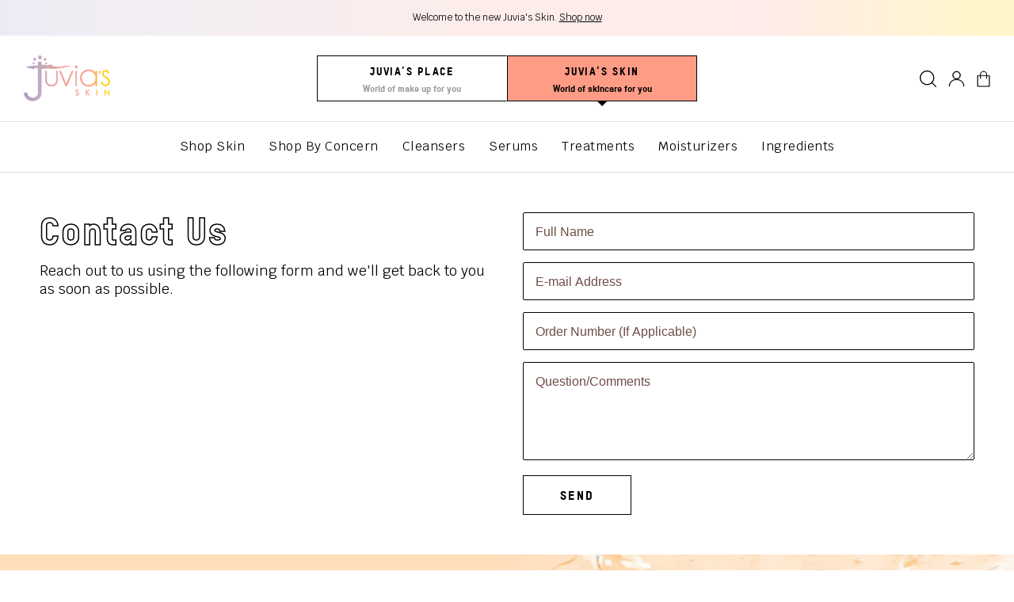

--- FILE ---
content_type: text/html; charset=utf-8
request_url: https://www.juviasplace.com/pages/contact-juvias-skin
body_size: 24988
content:















<!doctype html>
<!--[if IE 9]> <html class="ie9 no-js supports-no-cookies layout-skin" data-layout="skin" lang="en"> <![endif]-->
<!--[if (gt IE 9)|!(IE)]><!--> <html class="no-js supports-no-cookies layout-skin" data-layout="skin" lang="en"> <!--<![endif]-->
<head>
<link rel='preconnect dns-prefetch' href='https://api.config-security.com/' crossorigin />
<link rel='preconnect dns-prefetch' href='https://conf.config-security.com/' crossorigin />
<link rel='preconnect dns-prefetch' href='https://whale.camera/' crossorigin />
<script>
/* >> TriplePixel :: start*/
window.TriplePixelData={TripleName:"juvias-place.myshopify.com",ver:"2.12",plat:"SHOPIFY",isHeadless:false},function(W,H,A,L,E,_,B,N){function O(U,T,P,H,R){void 0===R&&(R=!1),H=new XMLHttpRequest,P?(H.open("POST",U,!0),H.setRequestHeader("Content-Type","text/plain")):H.open("GET",U,!0),H.send(JSON.stringify(P||{})),H.onreadystatechange=function(){4===H.readyState&&200===H.status?(R=H.responseText,U.includes(".txt")?eval(R):P||(N[B]=R)):(299<H.status||H.status<200)&&T&&!R&&(R=!0,O(U,T-1,P))}}if(N=window,!N[H+"sn"]){N[H+"sn"]=1,L=function(){return Date.now().toString(36)+"_"+Math.random().toString(36)};try{A.setItem(H,1+(0|A.getItem(H)||0)),(E=JSON.parse(A.getItem(H+"U")||"[]")).push({u:location.href,r:document.referrer,t:Date.now(),id:L()}),A.setItem(H+"U",JSON.stringify(E))}catch(e){}var i,m,p;A.getItem('"!nC`')||(_=A,A=N,A[H]||(E=A[H]=function(t,e,a){return void 0===a&&(a=[]),"State"==t?E.s:(W=L(),(E._q=E._q||[]).push([W,t,e].concat(a)),W)},E.s="Installed",E._q=[],E.ch=W,B="configSecurityConfModel",N[B]=1,O("https://conf.config-security.com/model",5),i=L(),m=A[atob("c2NyZWVu")],_.setItem("di_pmt_wt",i),p={id:i,action:"profile",avatar:_.getItem("auth-security_rand_salt_"),time:m[atob("d2lkdGg=")]+":"+m[atob("aGVpZ2h0")],host:A.TriplePixelData.TripleName,plat:A.TriplePixelData.plat,url:window.location.href,ref:document.referrer,ver:A.TriplePixelData.ver},O("https://api.config-security.com/event",5,p),O("https://whale.camera/live/dot.txt",5)))}}("","TriplePixel",localStorage);
/* << TriplePixel :: end*/
</script>
  <meta charset="utf-8">
  <meta http-equiv="X-UA-Compatible" content="IE=edge">
  <meta name="viewport" content="width=device-width,initial-scale=1">
  <meta name="theme-color" content="#fbddb7">
  <link rel="canonical" href="https://www.juviasplace.com/pages/contact-juvias-skin">

  
    <link rel="shortcut icon" href="//www.juviasplace.com/cdn/shop/files/JS_Favicon_32x32.png?v=1639491526" type="image/png">
  

  
  <title>
    Contact Juvia&#39;s Skin
    
    
    
      &ndash; Juvia’s Place 
    
  </title>

  
    <meta name="description" content="Need help? Have inquiries? Please reach out to us and someone from our Juvia&#39;s Skin team will be glad to help.">
  

  <script async src="https://www.googleoptimize.com/optimize.js?id=OPT-WRHZZPR"></script>

  <!-- Google Tag Manager -->
  <script>(function(w,d,s,l,i){w[l]=w[l]||[];w[l].push({'gtm.start':
        new Date().getTime(),event:'gtm.js'});var f=d.getElementsByTagName(s)[0],
      j=d.createElement(s),dl=l!='dataLayer'?'&l='+l:'';j.async=true;j.src=
      'https://www.googletagmanager.com/gtm.js?id='+i+dl;f.parentNode.insertBefore(j,f);
    })(window,document,'script','dataLayer','GTM-58NN22S');</script>
  <!-- End Google Tag Manager -->

  
<meta property="og:site_name" content="Juvia’s Place ">
<meta property="og:url" content="https://www.juviasplace.com/pages/contact-juvias-skin">
<meta property="og:title" content="Contact Juvia&#39;s Skin">
<meta property="og:type" content="website">
<meta property="og:description" content="Need help? Have inquiries? Please reach out to us and someone from our Juvia&#39;s Skin team will be glad to help.">


<meta name="twitter:site" content="@">
<meta name="twitter:card" content="summary_large_image">
<meta name="twitter:title" content="Contact Juvia&#39;s Skin">
<meta name="twitter:description" content="Need help? Have inquiries? Please reach out to us and someone from our Juvia&#39;s Skin team will be glad to help.">


  <link rel="preload" href="//www.juviasplace.com/cdn/shop/t/374/assets/global.scss.css?v=120228663656017447331761567050" as="style">
  <link rel="preload" href="//www.juviasplace.com/cdn/shop/t/374/assets/theme-skin.scss.css?v=174737859565217110721761567142" as="style">

  <link href="//www.juviasplace.com/cdn/shop/t/374/assets/global.scss.css?v=120228663656017447331761567050" rel="stylesheet" type="text/css" media="all" />
  <link href="//www.juviasplace.com/cdn/shop/t/374/assets/theme-skin.scss.css?v=174737859565217110721761567142" rel="stylesheet" type="text/css" media="all" />
  <script>
    document.documentElement.className = document.documentElement.className.replace('no-js', 'js');

    window.theme = {
      strings: {
        addToCart: "Add to bag",
        addedInCart: "Added",
        addToCartPreOrder: "Preorder",
        soldOut: "Out of stock",
        joinTheWaitlist: "Join the waitlist",
        unavailable: "Unavailable",
        gwpAdd: "Select",
        gwpAdded: "Added!"
      },
      moneyFormat: "${{amount}}",
      subscriptionThreshold: 10,
      templateName: "page"
    };
  </script>

  

  <link rel="preload" href="//www.juviasplace.com/cdn/shop/t/374/assets/vendor.js?v=33183857945448635841761567050" as="script">
  <!--[if (gt IE 9)|!(IE)]><!--><script src="//www.juviasplace.com/cdn/shop/t/374/assets/vendor.js?v=33183857945448635841761567050" defer="defer"></script><!--<![endif]-->
  <!--[if lt IE 9]><script src="//www.juviasplace.com/cdn/shop/t/374/assets/vendor.js?v=33183857945448635841761567050" defer="defer"></script><![endif]-->

  <link rel="preload" href="https://app.accentuate.io/dist/proxy.js" as="script">
  <script src="https://app.accentuate.io/dist/proxy.js" defer="defer"></script>

  <link rel="preload" href="//www.juviasplace.com/cdn/shop/t/374/assets/theme.js?v=143470132522069326361761567138" as="script">
  <!--[if (gt IE 9)|!(IE)]><!--><script src="//www.juviasplace.com/cdn/shop/t/374/assets/theme.js?v=143470132522069326361761567138" defer="defer"></script><!--<![endif]-->
  <!--[if lt IE 9]><script src="//www.juviasplace.com/cdn/shop/t/374/assets/theme.js?v=143470132522069326361761567138" defer="defer"></script><![endif]-->

  <link rel="preload" href="//www.juviasplace.com/cdn/shop/t/374/assets/theme-skin.js?v=10316440174771812101761567050" as="script">
  <!--[if (gt IE 9)|!(IE)]><!--><script src="//www.juviasplace.com/cdn/shop/t/374/assets/theme-skin.js?v=10316440174771812101761567050" defer="defer"></script><!--<![endif]-->
  <!--[if lt IE 9]><script src="//www.juviasplace.com/cdn/shop/t/374/assets/theme-skin.js?v=10316440174771812101761567050" defer="defer"></script><![endif]-->

  

<script type="text/javascript">
  
    window.SHG_CUSTOMER = null;
  
</script>








  <!-- Facebook Pixel Code -->
  <script>
    !function(f,b,e,v,n,t,s)
    {if(f.fbq)return;n=f.fbq=function(){n.callMethod?
      n.callMethod.apply(n,arguments):n.queue.push(arguments)};
      if(!f._fbq)f._fbq=n;n.push=n;n.loaded=!0;n.version='2.0';
      n.queue=[];t=b.createElement(e);t.async=!0;
      t.src=v;s=b.getElementsByTagName(e)[0];
      s.parentNode.insertBefore(t,s)}(window, document,'script',
      'https://connect.facebook.net/en_US/fbevents.js');
    fbq('init', '507302753887365');
    fbq('track', 'PageView');
  </script>
  <noscript><img height="1" width="1" style="display:none"
                 src="https://www.facebook.com/tr?id=507302753887365&ev=PageView&noscript=1"
    /></noscript>
  <!-- End Facebook Pixel Code -->

  
  <script>window.performance && window.performance.mark && window.performance.mark('shopify.content_for_header.start');</script><meta name="google-site-verification" content="PhgGF4YpA81KOi7tEU4vLukMJ9_p3cINWhDtpkyCat8">
<meta name="google-site-verification" content="PhgGF4YpA81KOi7tEU4vLukMJ9_p3cINWhDtpkyCat8">
<meta name="google-site-verification" content="jIk2NAKkHoC-fyc5UTNByty98IWZnnnqj2Ma2kCj8aA">
<meta name="google-site-verification" content="Nj84VIcMZKRCIqpuqwTfcWazvoJMoGRL8h6N8Hk1AmI">
<meta name="google-site-verification" content="gwNDqjq8Q-TWlJN0rpCXKh48x-dm1S4y-gBkLk212XE">
<meta name="facebook-domain-verification" content="p5njexmlcegkqtf5kibi4isrx07lgd">
<meta name="facebook-domain-verification" content="8o2hn10uu08hakg92a1b8sddgkgwb9">
<meta name="facebook-domain-verification" content="pv9tvab24xrpmyxnzcz3dex9rz8ikm">
<meta id="shopify-digital-wallet" name="shopify-digital-wallet" content="/14765372/digital_wallets/dialog">
<meta name="shopify-checkout-api-token" content="3836950b5dbadb7037a1e92adda39e53">
<meta id="in-context-paypal-metadata" data-shop-id="14765372" data-venmo-supported="true" data-environment="production" data-locale="en_US" data-paypal-v4="true" data-currency="USD">
<script async="async" src="/checkouts/internal/preloads.js?locale=en-US"></script>
<link rel="preconnect" href="https://shop.app" crossorigin="anonymous">
<script async="async" src="https://shop.app/checkouts/internal/preloads.js?locale=en-US&shop_id=14765372" crossorigin="anonymous"></script>
<script id="apple-pay-shop-capabilities" type="application/json">{"shopId":14765372,"countryCode":"US","currencyCode":"USD","merchantCapabilities":["supports3DS"],"merchantId":"gid:\/\/shopify\/Shop\/14765372","merchantName":"Juvia’s Place ","requiredBillingContactFields":["postalAddress","email","phone"],"requiredShippingContactFields":["postalAddress","email","phone"],"shippingType":"shipping","supportedNetworks":["visa","masterCard","amex","discover","elo","jcb"],"total":{"type":"pending","label":"Juvia’s Place ","amount":"1.00"},"shopifyPaymentsEnabled":true,"supportsSubscriptions":true}</script>
<script id="shopify-features" type="application/json">{"accessToken":"3836950b5dbadb7037a1e92adda39e53","betas":["rich-media-storefront-analytics"],"domain":"www.juviasplace.com","predictiveSearch":true,"shopId":14765372,"locale":"en"}</script>
<script>var Shopify = Shopify || {};
Shopify.shop = "juvias-place.myshopify.com";
Shopify.locale = "en";
Shopify.currency = {"active":"USD","rate":"1.0"};
Shopify.country = "US";
Shopify.theme = {"name":"PC Staging | ADA Audit | 10.27","id":134117130343,"schema_name":"Slate","schema_version":"0.11.0","theme_store_id":null,"role":"main"};
Shopify.theme.handle = "null";
Shopify.theme.style = {"id":null,"handle":null};
Shopify.cdnHost = "www.juviasplace.com/cdn";
Shopify.routes = Shopify.routes || {};
Shopify.routes.root = "/";</script>
<script type="module">!function(o){(o.Shopify=o.Shopify||{}).modules=!0}(window);</script>
<script>!function(o){function n(){var o=[];function n(){o.push(Array.prototype.slice.apply(arguments))}return n.q=o,n}var t=o.Shopify=o.Shopify||{};t.loadFeatures=n(),t.autoloadFeatures=n()}(window);</script>
<script>
  window.ShopifyPay = window.ShopifyPay || {};
  window.ShopifyPay.apiHost = "shop.app\/pay";
  window.ShopifyPay.redirectState = null;
</script>
<script id="shop-js-analytics" type="application/json">{"pageType":"page"}</script>
<script defer="defer" async type="module" src="//www.juviasplace.com/cdn/shopifycloud/shop-js/modules/v2/client.init-shop-cart-sync_Bc8-qrdt.en.esm.js"></script>
<script defer="defer" async type="module" src="//www.juviasplace.com/cdn/shopifycloud/shop-js/modules/v2/chunk.common_CmNk3qlo.esm.js"></script>
<script type="module">
  await import("//www.juviasplace.com/cdn/shopifycloud/shop-js/modules/v2/client.init-shop-cart-sync_Bc8-qrdt.en.esm.js");
await import("//www.juviasplace.com/cdn/shopifycloud/shop-js/modules/v2/chunk.common_CmNk3qlo.esm.js");

  window.Shopify.SignInWithShop?.initShopCartSync?.({"fedCMEnabled":true,"windoidEnabled":true});

</script>
<script>
  window.Shopify = window.Shopify || {};
  if (!window.Shopify.featureAssets) window.Shopify.featureAssets = {};
  window.Shopify.featureAssets['shop-js'] = {"shop-cart-sync":["modules/v2/client.shop-cart-sync_DOpY4EW0.en.esm.js","modules/v2/chunk.common_CmNk3qlo.esm.js"],"shop-button":["modules/v2/client.shop-button_CI-s0xGZ.en.esm.js","modules/v2/chunk.common_CmNk3qlo.esm.js"],"init-fed-cm":["modules/v2/client.init-fed-cm_D2vsy40D.en.esm.js","modules/v2/chunk.common_CmNk3qlo.esm.js"],"init-windoid":["modules/v2/client.init-windoid_CXNAd0Cm.en.esm.js","modules/v2/chunk.common_CmNk3qlo.esm.js"],"shop-toast-manager":["modules/v2/client.shop-toast-manager_Cx0C6may.en.esm.js","modules/v2/chunk.common_CmNk3qlo.esm.js"],"shop-cash-offers":["modules/v2/client.shop-cash-offers_CL9Nay2h.en.esm.js","modules/v2/chunk.common_CmNk3qlo.esm.js","modules/v2/chunk.modal_CvhjeixQ.esm.js"],"avatar":["modules/v2/client.avatar_BTnouDA3.en.esm.js"],"init-shop-email-lookup-coordinator":["modules/v2/client.init-shop-email-lookup-coordinator_B9mmbKi4.en.esm.js","modules/v2/chunk.common_CmNk3qlo.esm.js"],"init-shop-cart-sync":["modules/v2/client.init-shop-cart-sync_Bc8-qrdt.en.esm.js","modules/v2/chunk.common_CmNk3qlo.esm.js"],"pay-button":["modules/v2/client.pay-button_Bhm3077V.en.esm.js","modules/v2/chunk.common_CmNk3qlo.esm.js"],"init-customer-accounts-sign-up":["modules/v2/client.init-customer-accounts-sign-up_C7zhr03q.en.esm.js","modules/v2/client.shop-login-button_BbMx65lK.en.esm.js","modules/v2/chunk.common_CmNk3qlo.esm.js","modules/v2/chunk.modal_CvhjeixQ.esm.js"],"init-shop-for-new-customer-accounts":["modules/v2/client.init-shop-for-new-customer-accounts_rLbLSDTe.en.esm.js","modules/v2/client.shop-login-button_BbMx65lK.en.esm.js","modules/v2/chunk.common_CmNk3qlo.esm.js","modules/v2/chunk.modal_CvhjeixQ.esm.js"],"checkout-modal":["modules/v2/client.checkout-modal_Fp9GouFF.en.esm.js","modules/v2/chunk.common_CmNk3qlo.esm.js","modules/v2/chunk.modal_CvhjeixQ.esm.js"],"init-customer-accounts":["modules/v2/client.init-customer-accounts_DkVf8Jdu.en.esm.js","modules/v2/client.shop-login-button_BbMx65lK.en.esm.js","modules/v2/chunk.common_CmNk3qlo.esm.js","modules/v2/chunk.modal_CvhjeixQ.esm.js"],"shop-login-button":["modules/v2/client.shop-login-button_BbMx65lK.en.esm.js","modules/v2/chunk.common_CmNk3qlo.esm.js","modules/v2/chunk.modal_CvhjeixQ.esm.js"],"shop-login":["modules/v2/client.shop-login_B9KWmZaW.en.esm.js","modules/v2/chunk.common_CmNk3qlo.esm.js","modules/v2/chunk.modal_CvhjeixQ.esm.js"],"shop-follow-button":["modules/v2/client.shop-follow-button_B-omSWeu.en.esm.js","modules/v2/chunk.common_CmNk3qlo.esm.js","modules/v2/chunk.modal_CvhjeixQ.esm.js"],"lead-capture":["modules/v2/client.lead-capture_DZQFWrYz.en.esm.js","modules/v2/chunk.common_CmNk3qlo.esm.js","modules/v2/chunk.modal_CvhjeixQ.esm.js"],"payment-terms":["modules/v2/client.payment-terms_Bl_bs7GP.en.esm.js","modules/v2/chunk.common_CmNk3qlo.esm.js","modules/v2/chunk.modal_CvhjeixQ.esm.js"]};
</script>
<script>(function() {
  var isLoaded = false;
  function asyncLoad() {
    if (isLoaded) return;
    isLoaded = true;
    var urls = ["https:\/\/cdn-stamped-io.azureedge.net\/files\/shopify.v2.min.js?shop=juvias-place.myshopify.com","https:\/\/cdn-stamped-io.azureedge.net\/files\/shopify.min.js?shop=juvias-place.myshopify.com","https:\/\/services.nofraud.com\/js\/device.js?shop=juvias-place.myshopify.com","https:\/\/juvias-place.myshopify.com\/apps\/vig\/liquid_factory\/scripttag.js?shop=juvias-place.myshopify.com","https:\/\/accessibly.app\/public\/widget\/run.js?shop=juvias-place.myshopify.com","https:\/\/www.orderlogicapp.com\/embedded_js\/production_base.js?1589921149\u0026shop=juvias-place.myshopify.com","https:\/\/str.rise-ai.com\/?shop=juvias-place.myshopify.com","https:\/\/strn.rise-ai.com\/?shop=juvias-place.myshopify.com","https:\/\/accessibly.app\/public\/widget\/run.js?shop=juvias-place.myshopify.com","https:\/\/storage.nfcube.com\/instafeed-bb1fdeca3d03c6b7ec59bb67956e053d.js?shop=juvias-place.myshopify.com","https:\/\/pc-quiz.s3.us-east-2.amazonaws.com\/current\/quiz-loader.min.js?shop=juvias-place.myshopify.com","https:\/\/ecommplugins-scripts.trustpilot.com\/v2.1\/js\/header.min.js?settings=eyJrZXkiOiJXMXZBNGlabFJrVFR0dnFYIiwicyI6Im5vbmUifQ==\u0026shop=juvias-place.myshopify.com","https:\/\/ecommplugins-trustboxsettings.trustpilot.com\/juvias-place.myshopify.com.js?settings=1649702643208\u0026shop=juvias-place.myshopify.com","https:\/\/intg.snapchat.com\/shopify\/shopify-scevent-init.js?id=a5481789-4d80-4a46-af27-7b0e572c5115\u0026shop=juvias-place.myshopify.com","\/\/cdn.shopify.com\/proxy\/e694155801294e18bd330d13341733dd88e99e180cdfa28b6bc17384f5a11d20\/apps.bazaarvoice.com\/deployments\/juvias\/main_site\/production\/en_US\/bv.js?shop=juvias-place.myshopify.com\u0026sp-cache-control=cHVibGljLCBtYXgtYWdlPTkwMA","\/\/searchserverapi.com\/widgets\/shopify\/init.js?a=1Y8t1u6P3g\u0026shop=juvias-place.myshopify.com","https:\/\/cdn.attn.tv\/juviasplace\/dtag.js?shop=juvias-place.myshopify.com","\/\/cdn.shopify.com\/proxy\/56974067943591e3d6aa149a988ec4e5d52217c7baa2bcdb5867dfc73d4880f5\/storage.googleapis.com\/adnabu-shopify\/online-store\/237955f47f9440c4bd7d23c31710235416.min.js?shop=juvias-place.myshopify.com\u0026sp-cache-control=cHVibGljLCBtYXgtYWdlPTkwMA","https:\/\/static.klaviyo.com\/onsite\/js\/Jsnu2D\/klaviyo.js?company_id=Jsnu2D\u0026shop=juvias-place.myshopify.com","\/\/app.backinstock.org\/widget\/6317_1746004165.js?category=bis\u0026v=6\u0026shop=juvias-place.myshopify.com","https:\/\/na.shgcdn3.com\/pixel-collector.js?shop=juvias-place.myshopify.com","https:\/\/giftbox.ds-cdn.com\/static\/main.js?shop=juvias-place.myshopify.com"];
    for (var i = 0; i < urls.length; i++) {
      var s = document.createElement('script');
      s.type = 'text/javascript';
      s.async = true;
      s.src = urls[i];
      var x = document.getElementsByTagName('script')[0];
      x.parentNode.insertBefore(s, x);
    }
  };
  if(window.attachEvent) {
    window.attachEvent('onload', asyncLoad);
  } else {
    window.addEventListener('load', asyncLoad, false);
  }
})();</script>
<script id="__st">var __st={"a":14765372,"offset":-14400,"reqid":"364715dd-0d46-4f86-a577-5169733c6a99-1762039755","pageurl":"www.juviasplace.com\/pages\/contact-juvias-skin","s":"pages-234567110","u":"85cb2e52ea0d","p":"page","rtyp":"page","rid":234567110};</script>
<script>window.ShopifyPaypalV4VisibilityTracking = true;</script>
<script id="captcha-bootstrap">!function(){'use strict';const t='contact',e='account',n='new_comment',o=[[t,t],['blogs',n],['comments',n],[t,'customer']],c=[[e,'customer_login'],[e,'guest_login'],[e,'recover_customer_password'],[e,'create_customer']],r=t=>t.map((([t,e])=>`form[action*='/${t}']:not([data-nocaptcha='true']) input[name='form_type'][value='${e}']`)).join(','),a=t=>()=>t?[...document.querySelectorAll(t)].map((t=>t.form)):[];function s(){const t=[...o],e=r(t);return a(e)}const i='password',u='form_key',d=['recaptcha-v3-token','g-recaptcha-response','h-captcha-response',i],f=()=>{try{return window.sessionStorage}catch{return}},m='__shopify_v',_=t=>t.elements[u];function p(t,e,n=!1){try{const o=window.sessionStorage,c=JSON.parse(o.getItem(e)),{data:r}=function(t){const{data:e,action:n}=t;return t[m]||n?{data:e,action:n}:{data:t,action:n}}(c);for(const[e,n]of Object.entries(r))t.elements[e]&&(t.elements[e].value=n);n&&o.removeItem(e)}catch(o){console.error('form repopulation failed',{error:o})}}const l='form_type',E='cptcha';function T(t){t.dataset[E]=!0}const w=window,h=w.document,L='Shopify',v='ce_forms',y='captcha';let A=!1;((t,e)=>{const n=(g='f06e6c50-85a8-45c8-87d0-21a2b65856fe',I='https://cdn.shopify.com/shopifycloud/storefront-forms-hcaptcha/ce_storefront_forms_captcha_hcaptcha.v1.5.2.iife.js',D={infoText:'Protected by hCaptcha',privacyText:'Privacy',termsText:'Terms'},(t,e,n)=>{const o=w[L][v],c=o.bindForm;if(c)return c(t,g,e,D).then(n);var r;o.q.push([[t,g,e,D],n]),r=I,A||(h.body.append(Object.assign(h.createElement('script'),{id:'captcha-provider',async:!0,src:r})),A=!0)});var g,I,D;w[L]=w[L]||{},w[L][v]=w[L][v]||{},w[L][v].q=[],w[L][y]=w[L][y]||{},w[L][y].protect=function(t,e){n(t,void 0,e),T(t)},Object.freeze(w[L][y]),function(t,e,n,w,h,L){const[v,y,A,g]=function(t,e,n){const i=e?o:[],u=t?c:[],d=[...i,...u],f=r(d),m=r(i),_=r(d.filter((([t,e])=>n.includes(e))));return[a(f),a(m),a(_),s()]}(w,h,L),I=t=>{const e=t.target;return e instanceof HTMLFormElement?e:e&&e.form},D=t=>v().includes(t);t.addEventListener('submit',(t=>{const e=I(t);if(!e)return;const n=D(e)&&!e.dataset.hcaptchaBound&&!e.dataset.recaptchaBound,o=_(e),c=g().includes(e)&&(!o||!o.value);(n||c)&&t.preventDefault(),c&&!n&&(function(t){try{if(!f())return;!function(t){const e=f();if(!e)return;const n=_(t);if(!n)return;const o=n.value;o&&e.removeItem(o)}(t);const e=Array.from(Array(32),(()=>Math.random().toString(36)[2])).join('');!function(t,e){_(t)||t.append(Object.assign(document.createElement('input'),{type:'hidden',name:u})),t.elements[u].value=e}(t,e),function(t,e){const n=f();if(!n)return;const o=[...t.querySelectorAll(`input[type='${i}']`)].map((({name:t})=>t)),c=[...d,...o],r={};for(const[a,s]of new FormData(t).entries())c.includes(a)||(r[a]=s);n.setItem(e,JSON.stringify({[m]:1,action:t.action,data:r}))}(t,e)}catch(e){console.error('failed to persist form',e)}}(e),e.submit())}));const S=(t,e)=>{t&&!t.dataset[E]&&(n(t,e.some((e=>e===t))),T(t))};for(const o of['focusin','change'])t.addEventListener(o,(t=>{const e=I(t);D(e)&&S(e,y())}));const B=e.get('form_key'),M=e.get(l),P=B&&M;t.addEventListener('DOMContentLoaded',(()=>{const t=y();if(P)for(const e of t)e.elements[l].value===M&&p(e,B);[...new Set([...A(),...v().filter((t=>'true'===t.dataset.shopifyCaptcha))])].forEach((e=>S(e,t)))}))}(h,new URLSearchParams(w.location.search),n,t,e,['guest_login'])})(!0,!0)}();</script>
<script integrity="sha256-52AcMU7V7pcBOXWImdc/TAGTFKeNjmkeM1Pvks/DTgc=" data-source-attribution="shopify.loadfeatures" defer="defer" src="//www.juviasplace.com/cdn/shopifycloud/storefront/assets/storefront/load_feature-81c60534.js" crossorigin="anonymous"></script>
<script crossorigin="anonymous" defer="defer" src="//www.juviasplace.com/cdn/shopifycloud/storefront/assets/shopify_pay/storefront-65b4c6d7.js?v=20250812"></script>
<script data-source-attribution="shopify.dynamic_checkout.dynamic.init">var Shopify=Shopify||{};Shopify.PaymentButton=Shopify.PaymentButton||{isStorefrontPortableWallets:!0,init:function(){window.Shopify.PaymentButton.init=function(){};var t=document.createElement("script");t.src="https://www.juviasplace.com/cdn/shopifycloud/portable-wallets/latest/portable-wallets.en.js",t.type="module",document.head.appendChild(t)}};
</script>
<script data-source-attribution="shopify.dynamic_checkout.buyer_consent">
  function portableWalletsHideBuyerConsent(e){var t=document.getElementById("shopify-buyer-consent"),n=document.getElementById("shopify-subscription-policy-button");t&&n&&(t.classList.add("hidden"),t.setAttribute("aria-hidden","true"),n.removeEventListener("click",e))}function portableWalletsShowBuyerConsent(e){var t=document.getElementById("shopify-buyer-consent"),n=document.getElementById("shopify-subscription-policy-button");t&&n&&(t.classList.remove("hidden"),t.removeAttribute("aria-hidden"),n.addEventListener("click",e))}window.Shopify?.PaymentButton&&(window.Shopify.PaymentButton.hideBuyerConsent=portableWalletsHideBuyerConsent,window.Shopify.PaymentButton.showBuyerConsent=portableWalletsShowBuyerConsent);
</script>
<script data-source-attribution="shopify.dynamic_checkout.cart.bootstrap">document.addEventListener("DOMContentLoaded",(function(){function t(){return document.querySelector("shopify-accelerated-checkout-cart, shopify-accelerated-checkout")}if(t())Shopify.PaymentButton.init();else{new MutationObserver((function(e,n){t()&&(Shopify.PaymentButton.init(),n.disconnect())})).observe(document.body,{childList:!0,subtree:!0})}}));
</script>
<link id="shopify-accelerated-checkout-styles" rel="stylesheet" media="screen" href="https://www.juviasplace.com/cdn/shopifycloud/portable-wallets/latest/accelerated-checkout-backwards-compat.css" crossorigin="anonymous">
<style id="shopify-accelerated-checkout-cart">
        #shopify-buyer-consent {
  margin-top: 1em;
  display: inline-block;
  width: 100%;
}

#shopify-buyer-consent.hidden {
  display: none;
}

#shopify-subscription-policy-button {
  background: none;
  border: none;
  padding: 0;
  text-decoration: underline;
  font-size: inherit;
  cursor: pointer;
}

#shopify-subscription-policy-button::before {
  box-shadow: none;
}

      </style>

<script>window.performance && window.performance.mark && window.performance.mark('shopify.content_for_header.end');</script>
  





  <script type="text/javascript">
    
      window.__shgMoneyFormat = window.__shgMoneyFormat || {"AED":{"currency":"AED","currency_symbol":"د.إ","currency_symbol_location":"left","decimal_places":2,"decimal_separator":".","thousands_separator":","},"AFN":{"currency":"AFN","currency_symbol":"؋","currency_symbol_location":"left","decimal_places":2,"decimal_separator":".","thousands_separator":","},"ALL":{"currency":"ALL","currency_symbol":"L","currency_symbol_location":"left","decimal_places":2,"decimal_separator":".","thousands_separator":","},"AMD":{"currency":"AMD","currency_symbol":"դր.","currency_symbol_location":"left","decimal_places":2,"decimal_separator":".","thousands_separator":","},"ANG":{"currency":"ANG","currency_symbol":"ƒ","currency_symbol_location":"left","decimal_places":2,"decimal_separator":".","thousands_separator":","},"AUD":{"currency":"AUD","currency_symbol":"$","currency_symbol_location":"left","decimal_places":2,"decimal_separator":".","thousands_separator":","},"AWG":{"currency":"AWG","currency_symbol":"ƒ","currency_symbol_location":"left","decimal_places":2,"decimal_separator":".","thousands_separator":","},"AZN":{"currency":"AZN","currency_symbol":"₼","currency_symbol_location":"left","decimal_places":2,"decimal_separator":".","thousands_separator":","},"BAM":{"currency":"BAM","currency_symbol":"КМ","currency_symbol_location":"left","decimal_places":2,"decimal_separator":".","thousands_separator":","},"BBD":{"currency":"BBD","currency_symbol":"$","currency_symbol_location":"left","decimal_places":2,"decimal_separator":".","thousands_separator":","},"BDT":{"currency":"BDT","currency_symbol":"৳","currency_symbol_location":"left","decimal_places":2,"decimal_separator":".","thousands_separator":","},"BGN":{"currency":"BGN","currency_symbol":"лв.","currency_symbol_location":"left","decimal_places":2,"decimal_separator":".","thousands_separator":","},"BIF":{"currency":"BIF","currency_symbol":"Fr","currency_symbol_location":"left","decimal_places":2,"decimal_separator":".","thousands_separator":","},"BND":{"currency":"BND","currency_symbol":"$","currency_symbol_location":"left","decimal_places":2,"decimal_separator":".","thousands_separator":","},"BOB":{"currency":"BOB","currency_symbol":"Bs.","currency_symbol_location":"left","decimal_places":2,"decimal_separator":".","thousands_separator":","},"BSD":{"currency":"BSD","currency_symbol":"$","currency_symbol_location":"left","decimal_places":2,"decimal_separator":".","thousands_separator":","},"BWP":{"currency":"BWP","currency_symbol":"P","currency_symbol_location":"left","decimal_places":2,"decimal_separator":".","thousands_separator":","},"BZD":{"currency":"BZD","currency_symbol":"$","currency_symbol_location":"left","decimal_places":2,"decimal_separator":".","thousands_separator":","},"CAD":{"currency":"CAD","currency_symbol":"$","currency_symbol_location":"left","decimal_places":2,"decimal_separator":".","thousands_separator":","},"CDF":{"currency":"CDF","currency_symbol":"Fr","currency_symbol_location":"left","decimal_places":2,"decimal_separator":".","thousands_separator":","},"CHF":{"currency":"CHF","currency_symbol":"CHF","currency_symbol_location":"left","decimal_places":2,"decimal_separator":".","thousands_separator":","},"CNY":{"currency":"CNY","currency_symbol":"¥","currency_symbol_location":"left","decimal_places":2,"decimal_separator":".","thousands_separator":","},"CRC":{"currency":"CRC","currency_symbol":"₡","currency_symbol_location":"left","decimal_places":2,"decimal_separator":".","thousands_separator":","},"CVE":{"currency":"CVE","currency_symbol":"$","currency_symbol_location":"left","decimal_places":2,"decimal_separator":".","thousands_separator":","},"CZK":{"currency":"CZK","currency_symbol":"Kč","currency_symbol_location":"left","decimal_places":2,"decimal_separator":".","thousands_separator":","},"DJF":{"currency":"DJF","currency_symbol":"Fdj","currency_symbol_location":"left","decimal_places":2,"decimal_separator":".","thousands_separator":","},"DKK":{"currency":"DKK","currency_symbol":"kr.","currency_symbol_location":"left","decimal_places":2,"decimal_separator":".","thousands_separator":","},"DOP":{"currency":"DOP","currency_symbol":"$","currency_symbol_location":"left","decimal_places":2,"decimal_separator":".","thousands_separator":","},"DZD":{"currency":"DZD","currency_symbol":"د.ج","currency_symbol_location":"left","decimal_places":2,"decimal_separator":".","thousands_separator":","},"EGP":{"currency":"EGP","currency_symbol":"ج.م","currency_symbol_location":"left","decimal_places":2,"decimal_separator":".","thousands_separator":","},"ETB":{"currency":"ETB","currency_symbol":"Br","currency_symbol_location":"left","decimal_places":2,"decimal_separator":".","thousands_separator":","},"EUR":{"currency":"EUR","currency_symbol":"€","currency_symbol_location":"left","decimal_places":2,"decimal_separator":".","thousands_separator":","},"FJD":{"currency":"FJD","currency_symbol":"$","currency_symbol_location":"left","decimal_places":2,"decimal_separator":".","thousands_separator":","},"FKP":{"currency":"FKP","currency_symbol":"£","currency_symbol_location":"left","decimal_places":2,"decimal_separator":".","thousands_separator":","},"GBP":{"currency":"GBP","currency_symbol":"£","currency_symbol_location":"left","decimal_places":2,"decimal_separator":".","thousands_separator":","},"GMD":{"currency":"GMD","currency_symbol":"D","currency_symbol_location":"left","decimal_places":2,"decimal_separator":".","thousands_separator":","},"GNF":{"currency":"GNF","currency_symbol":"Fr","currency_symbol_location":"left","decimal_places":2,"decimal_separator":".","thousands_separator":","},"GTQ":{"currency":"GTQ","currency_symbol":"Q","currency_symbol_location":"left","decimal_places":2,"decimal_separator":".","thousands_separator":","},"GYD":{"currency":"GYD","currency_symbol":"$","currency_symbol_location":"left","decimal_places":2,"decimal_separator":".","thousands_separator":","},"HKD":{"currency":"HKD","currency_symbol":"$","currency_symbol_location":"left","decimal_places":2,"decimal_separator":".","thousands_separator":","},"HNL":{"currency":"HNL","currency_symbol":"L","currency_symbol_location":"left","decimal_places":2,"decimal_separator":".","thousands_separator":","},"HUF":{"currency":"HUF","currency_symbol":"Ft","currency_symbol_location":"left","decimal_places":2,"decimal_separator":".","thousands_separator":","},"IDR":{"currency":"IDR","currency_symbol":"Rp","currency_symbol_location":"left","decimal_places":2,"decimal_separator":".","thousands_separator":","},"ILS":{"currency":"ILS","currency_symbol":"₪","currency_symbol_location":"left","decimal_places":2,"decimal_separator":".","thousands_separator":","},"INR":{"currency":"INR","currency_symbol":"₹","currency_symbol_location":"left","decimal_places":2,"decimal_separator":".","thousands_separator":","},"ISK":{"currency":"ISK","currency_symbol":"kr.","currency_symbol_location":"left","decimal_places":2,"decimal_separator":".","thousands_separator":","},"JMD":{"currency":"JMD","currency_symbol":"$","currency_symbol_location":"left","decimal_places":2,"decimal_separator":".","thousands_separator":","},"JPY":{"currency":"JPY","currency_symbol":"¥","currency_symbol_location":"left","decimal_places":2,"decimal_separator":".","thousands_separator":","},"KES":{"currency":"KES","currency_symbol":"KSh","currency_symbol_location":"left","decimal_places":2,"decimal_separator":".","thousands_separator":","},"KGS":{"currency":"KGS","currency_symbol":"som","currency_symbol_location":"left","decimal_places":2,"decimal_separator":".","thousands_separator":","},"KHR":{"currency":"KHR","currency_symbol":"៛","currency_symbol_location":"left","decimal_places":2,"decimal_separator":".","thousands_separator":","},"KMF":{"currency":"KMF","currency_symbol":"Fr","currency_symbol_location":"left","decimal_places":2,"decimal_separator":".","thousands_separator":","},"KRW":{"currency":"KRW","currency_symbol":"₩","currency_symbol_location":"left","decimal_places":2,"decimal_separator":".","thousands_separator":","},"KYD":{"currency":"KYD","currency_symbol":"$","currency_symbol_location":"left","decimal_places":2,"decimal_separator":".","thousands_separator":","},"KZT":{"currency":"KZT","currency_symbol":"₸","currency_symbol_location":"left","decimal_places":2,"decimal_separator":".","thousands_separator":","},"LAK":{"currency":"LAK","currency_symbol":"₭","currency_symbol_location":"left","decimal_places":2,"decimal_separator":".","thousands_separator":","},"LBP":{"currency":"LBP","currency_symbol":"ل.ل","currency_symbol_location":"left","decimal_places":2,"decimal_separator":".","thousands_separator":","},"LKR":{"currency":"LKR","currency_symbol":"₨","currency_symbol_location":"left","decimal_places":2,"decimal_separator":".","thousands_separator":","},"MAD":{"currency":"MAD","currency_symbol":"د.م.","currency_symbol_location":"left","decimal_places":2,"decimal_separator":".","thousands_separator":","},"MDL":{"currency":"MDL","currency_symbol":"L","currency_symbol_location":"left","decimal_places":2,"decimal_separator":".","thousands_separator":","},"MKD":{"currency":"MKD","currency_symbol":"ден","currency_symbol_location":"left","decimal_places":2,"decimal_separator":".","thousands_separator":","},"MMK":{"currency":"MMK","currency_symbol":"K","currency_symbol_location":"left","decimal_places":2,"decimal_separator":".","thousands_separator":","},"MNT":{"currency":"MNT","currency_symbol":"₮","currency_symbol_location":"left","decimal_places":2,"decimal_separator":".","thousands_separator":","},"MOP":{"currency":"MOP","currency_symbol":"P","currency_symbol_location":"left","decimal_places":2,"decimal_separator":".","thousands_separator":","},"MUR":{"currency":"MUR","currency_symbol":"₨","currency_symbol_location":"left","decimal_places":2,"decimal_separator":".","thousands_separator":","},"MVR":{"currency":"MVR","currency_symbol":"MVR","currency_symbol_location":"left","decimal_places":2,"decimal_separator":".","thousands_separator":","},"MWK":{"currency":"MWK","currency_symbol":"MK","currency_symbol_location":"left","decimal_places":2,"decimal_separator":".","thousands_separator":","},"MYR":{"currency":"MYR","currency_symbol":"RM","currency_symbol_location":"left","decimal_places":2,"decimal_separator":".","thousands_separator":","},"NGN":{"currency":"NGN","currency_symbol":"₦","currency_symbol_location":"left","decimal_places":2,"decimal_separator":".","thousands_separator":","},"NIO":{"currency":"NIO","currency_symbol":"C$","currency_symbol_location":"left","decimal_places":2,"decimal_separator":".","thousands_separator":","},"NPR":{"currency":"NPR","currency_symbol":"Rs.","currency_symbol_location":"left","decimal_places":2,"decimal_separator":".","thousands_separator":","},"NZD":{"currency":"NZD","currency_symbol":"$","currency_symbol_location":"left","decimal_places":2,"decimal_separator":".","thousands_separator":","},"PEN":{"currency":"PEN","currency_symbol":"S/","currency_symbol_location":"left","decimal_places":2,"decimal_separator":".","thousands_separator":","},"PGK":{"currency":"PGK","currency_symbol":"K","currency_symbol_location":"left","decimal_places":2,"decimal_separator":".","thousands_separator":","},"PHP":{"currency":"PHP","currency_symbol":"₱","currency_symbol_location":"left","decimal_places":2,"decimal_separator":".","thousands_separator":","},"PKR":{"currency":"PKR","currency_symbol":"₨","currency_symbol_location":"left","decimal_places":2,"decimal_separator":".","thousands_separator":","},"PLN":{"currency":"PLN","currency_symbol":"zł","currency_symbol_location":"left","decimal_places":2,"decimal_separator":".","thousands_separator":","},"PYG":{"currency":"PYG","currency_symbol":"₲","currency_symbol_location":"left","decimal_places":2,"decimal_separator":".","thousands_separator":","},"QAR":{"currency":"QAR","currency_symbol":"ر.ق","currency_symbol_location":"left","decimal_places":2,"decimal_separator":".","thousands_separator":","},"RON":{"currency":"RON","currency_symbol":"Lei","currency_symbol_location":"left","decimal_places":2,"decimal_separator":".","thousands_separator":","},"RSD":{"currency":"RSD","currency_symbol":"РСД","currency_symbol_location":"left","decimal_places":2,"decimal_separator":".","thousands_separator":","},"RWF":{"currency":"RWF","currency_symbol":"FRw","currency_symbol_location":"left","decimal_places":2,"decimal_separator":".","thousands_separator":","},"SAR":{"currency":"SAR","currency_symbol":"ر.س","currency_symbol_location":"left","decimal_places":2,"decimal_separator":".","thousands_separator":","},"SBD":{"currency":"SBD","currency_symbol":"$","currency_symbol_location":"left","decimal_places":2,"decimal_separator":".","thousands_separator":","},"SEK":{"currency":"SEK","currency_symbol":"kr","currency_symbol_location":"left","decimal_places":2,"decimal_separator":".","thousands_separator":","},"SGD":{"currency":"SGD","currency_symbol":"$","currency_symbol_location":"left","decimal_places":2,"decimal_separator":".","thousands_separator":","},"SHP":{"currency":"SHP","currency_symbol":"£","currency_symbol_location":"left","decimal_places":2,"decimal_separator":".","thousands_separator":","},"SLL":{"currency":"SLL","currency_symbol":"Le","currency_symbol_location":"left","decimal_places":2,"decimal_separator":".","thousands_separator":","},"STD":{"currency":"STD","currency_symbol":"Db","currency_symbol_location":"left","decimal_places":2,"decimal_separator":".","thousands_separator":","},"THB":{"currency":"THB","currency_symbol":"฿","currency_symbol_location":"left","decimal_places":2,"decimal_separator":".","thousands_separator":","},"TJS":{"currency":"TJS","currency_symbol":"ЅМ","currency_symbol_location":"left","decimal_places":2,"decimal_separator":".","thousands_separator":","},"TOP":{"currency":"TOP","currency_symbol":"T$","currency_symbol_location":"left","decimal_places":2,"decimal_separator":".","thousands_separator":","},"TTD":{"currency":"TTD","currency_symbol":"$","currency_symbol_location":"left","decimal_places":2,"decimal_separator":".","thousands_separator":","},"TWD":{"currency":"TWD","currency_symbol":"$","currency_symbol_location":"left","decimal_places":2,"decimal_separator":".","thousands_separator":","},"TZS":{"currency":"TZS","currency_symbol":"Sh","currency_symbol_location":"left","decimal_places":2,"decimal_separator":".","thousands_separator":","},"UAH":{"currency":"UAH","currency_symbol":"₴","currency_symbol_location":"left","decimal_places":2,"decimal_separator":".","thousands_separator":","},"UGX":{"currency":"UGX","currency_symbol":"USh","currency_symbol_location":"left","decimal_places":2,"decimal_separator":".","thousands_separator":","},"USD":{"currency":"USD","currency_symbol":"$","currency_symbol_location":"left","decimal_places":2,"decimal_separator":".","thousands_separator":","},"UYU":{"currency":"UYU","currency_symbol":"$U","currency_symbol_location":"left","decimal_places":2,"decimal_separator":".","thousands_separator":","},"UZS":{"currency":"UZS","currency_symbol":"so'm","currency_symbol_location":"left","decimal_places":2,"decimal_separator":".","thousands_separator":","},"VND":{"currency":"VND","currency_symbol":"₫","currency_symbol_location":"left","decimal_places":2,"decimal_separator":".","thousands_separator":","},"VUV":{"currency":"VUV","currency_symbol":"Vt","currency_symbol_location":"left","decimal_places":2,"decimal_separator":".","thousands_separator":","},"WST":{"currency":"WST","currency_symbol":"T","currency_symbol_location":"left","decimal_places":2,"decimal_separator":".","thousands_separator":","},"XAF":{"currency":"XAF","currency_symbol":"CFA","currency_symbol_location":"left","decimal_places":2,"decimal_separator":".","thousands_separator":","},"XCD":{"currency":"XCD","currency_symbol":"$","currency_symbol_location":"left","decimal_places":2,"decimal_separator":".","thousands_separator":","},"XOF":{"currency":"XOF","currency_symbol":"Fr","currency_symbol_location":"left","decimal_places":2,"decimal_separator":".","thousands_separator":","},"XPF":{"currency":"XPF","currency_symbol":"Fr","currency_symbol_location":"left","decimal_places":2,"decimal_separator":".","thousands_separator":","},"YER":{"currency":"YER","currency_symbol":"﷼","currency_symbol_location":"left","decimal_places":2,"decimal_separator":".","thousands_separator":","}};
    
    window.__shgCurrentCurrencyCode = window.__shgCurrentCurrencyCode || {
      currency: "USD",
      currency_symbol: "$",
      decimal_separator: ".",
      thousands_separator: ",",
      decimal_places: 2,
      currency_symbol_location: "left"
    };
  </script>



<!-- BEGIN app block: shopify://apps/frequently-bought/blocks/app-embed-block/b1a8cbea-c844-4842-9529-7c62dbab1b1f --><script>
    window.codeblackbelt = window.codeblackbelt || {};
    window.codeblackbelt.shop = window.codeblackbelt.shop || 'juvias-place.myshopify.com';
    </script><script src="//cdn.codeblackbelt.com/widgets/frequently-bought-together/bootstrap.min.js?version=2025110119-0400" async></script>
 <!-- END app block --><!-- BEGIN app block: shopify://apps/triplewhale/blocks/triple_pixel_snippet/483d496b-3f1a-4609-aea7-8eee3b6b7a2a --><link rel='preconnect dns-prefetch' href='https://api.config-security.com/' crossorigin />
<link rel='preconnect dns-prefetch' href='https://conf.config-security.com/' crossorigin />
<script>
/* >> TriplePixel :: start*/
window.TriplePixelData={TripleName:"juvias-place.myshopify.com",ver:"2.16",plat:"SHOPIFY",isHeadless:false,src:'SHOPIFY_EXT',product:{id:"",name:``,price:"",variant:""},search:"",collection:"",cart:"",template:"page",curr:"USD" || "USD"},function(W,H,A,L,E,_,B,N){function O(U,T,P,H,R){void 0===R&&(R=!1),H=new XMLHttpRequest,P?(H.open("POST",U,!0),H.setRequestHeader("Content-Type","text/plain")):H.open("GET",U,!0),H.send(JSON.stringify(P||{})),H.onreadystatechange=function(){4===H.readyState&&200===H.status?(R=H.responseText,U.includes("/first")?eval(R):P||(N[B]=R)):(299<H.status||H.status<200)&&T&&!R&&(R=!0,O(U,T-1,P))}}if(N=window,!N[H+"sn"]){N[H+"sn"]=1,L=function(){return Date.now().toString(36)+"_"+Math.random().toString(36)};try{A.setItem(H,1+(0|A.getItem(H)||0)),(E=JSON.parse(A.getItem(H+"U")||"[]")).push({u:location.href,r:document.referrer,t:Date.now(),id:L()}),A.setItem(H+"U",JSON.stringify(E))}catch(e){}var i,m,p;A.getItem('"!nC`')||(_=A,A=N,A[H]||(E=A[H]=function(t,e,i){return void 0===i&&(i=[]),"State"==t?E.s:(W=L(),(E._q=E._q||[]).push([W,t,e].concat(i)),W)},E.s="Installed",E._q=[],E.ch=W,B="configSecurityConfModel",N[B]=1,O("https://conf.config-security.com/model",5),i=L(),m=A[atob("c2NyZWVu")],_.setItem("di_pmt_wt",i),p={id:i,action:"profile",avatar:_.getItem("auth-security_rand_salt_"),time:m[atob("d2lkdGg=")]+":"+m[atob("aGVpZ2h0")],host:A.TriplePixelData.TripleName,plat:A.TriplePixelData.plat,url:window.location.href.slice(0,500),ref:document.referrer,ver:A.TriplePixelData.ver},O("https://api.config-security.com/event",5,p),O("https://api.config-security.com/first?host=".concat(p.host,"&plat=").concat(p.plat),5)))}}("","TriplePixel",localStorage);
/* << TriplePixel :: end*/
</script>



<!-- END app block --><!-- BEGIN app block: shopify://apps/klaviyo-email-marketing-sms/blocks/klaviyo-onsite-embed/2632fe16-c075-4321-a88b-50b567f42507 -->












  <script async src="https://static.klaviyo.com/onsite/js/Jsnu2D/klaviyo.js?company_id=Jsnu2D"></script>
  <script>!function(){if(!window.klaviyo){window._klOnsite=window._klOnsite||[];try{window.klaviyo=new Proxy({},{get:function(n,i){return"push"===i?function(){var n;(n=window._klOnsite).push.apply(n,arguments)}:function(){for(var n=arguments.length,o=new Array(n),w=0;w<n;w++)o[w]=arguments[w];var t="function"==typeof o[o.length-1]?o.pop():void 0,e=new Promise((function(n){window._klOnsite.push([i].concat(o,[function(i){t&&t(i),n(i)}]))}));return e}}})}catch(n){window.klaviyo=window.klaviyo||[],window.klaviyo.push=function(){var n;(n=window._klOnsite).push.apply(n,arguments)}}}}();</script>

  




  <script>
    window.klaviyoReviewsProductDesignMode = false
  </script>







<!-- END app block --><meta property="og:image" content="https://cdn.shopify.com/s/files/1/1476/5372/files/JP_logo_retina_1.png?v=1720649620" />
<meta property="og:image:secure_url" content="https://cdn.shopify.com/s/files/1/1476/5372/files/JP_logo_retina_1.png?v=1720649620" />
<meta property="og:image:width" content="258" />
<meta property="og:image:height" content="136" />
<link href="https://monorail-edge.shopifysvc.com" rel="dns-prefetch">
<script>(function(){if ("sendBeacon" in navigator && "performance" in window) {try {var session_token_from_headers = performance.getEntriesByType('navigation')[0].serverTiming.find(x => x.name == '_s').description;} catch {var session_token_from_headers = undefined;}var session_cookie_matches = document.cookie.match(/_shopify_s=([^;]*)/);var session_token_from_cookie = session_cookie_matches && session_cookie_matches.length === 2 ? session_cookie_matches[1] : "";var session_token = session_token_from_headers || session_token_from_cookie || "";function handle_abandonment_event(e) {var entries = performance.getEntries().filter(function(entry) {return /monorail-edge.shopifysvc.com/.test(entry.name);});if (!window.abandonment_tracked && entries.length === 0) {window.abandonment_tracked = true;var currentMs = Date.now();var navigation_start = performance.timing.navigationStart;var payload = {shop_id: 14765372,url: window.location.href,navigation_start,duration: currentMs - navigation_start,session_token,page_type: "page"};window.navigator.sendBeacon("https://monorail-edge.shopifysvc.com/v1/produce", JSON.stringify({schema_id: "online_store_buyer_site_abandonment/1.1",payload: payload,metadata: {event_created_at_ms: currentMs,event_sent_at_ms: currentMs}}));}}window.addEventListener('pagehide', handle_abandonment_event);}}());</script>
<script id="web-pixels-manager-setup">(function e(e,d,r,n,o){if(void 0===o&&(o={}),!Boolean(null===(a=null===(i=window.Shopify)||void 0===i?void 0:i.analytics)||void 0===a?void 0:a.replayQueue)){var i,a;window.Shopify=window.Shopify||{};var t=window.Shopify;t.analytics=t.analytics||{};var s=t.analytics;s.replayQueue=[],s.publish=function(e,d,r){return s.replayQueue.push([e,d,r]),!0};try{self.performance.mark("wpm:start")}catch(e){}var l=function(){var e={modern:/Edge?\/(1{2}[4-9]|1[2-9]\d|[2-9]\d{2}|\d{4,})\.\d+(\.\d+|)|Firefox\/(1{2}[4-9]|1[2-9]\d|[2-9]\d{2}|\d{4,})\.\d+(\.\d+|)|Chrom(ium|e)\/(9{2}|\d{3,})\.\d+(\.\d+|)|(Maci|X1{2}).+ Version\/(15\.\d+|(1[6-9]|[2-9]\d|\d{3,})\.\d+)([,.]\d+|)( \(\w+\)|)( Mobile\/\w+|) Safari\/|Chrome.+OPR\/(9{2}|\d{3,})\.\d+\.\d+|(CPU[ +]OS|iPhone[ +]OS|CPU[ +]iPhone|CPU IPhone OS|CPU iPad OS)[ +]+(15[._]\d+|(1[6-9]|[2-9]\d|\d{3,})[._]\d+)([._]\d+|)|Android:?[ /-](13[3-9]|1[4-9]\d|[2-9]\d{2}|\d{4,})(\.\d+|)(\.\d+|)|Android.+Firefox\/(13[5-9]|1[4-9]\d|[2-9]\d{2}|\d{4,})\.\d+(\.\d+|)|Android.+Chrom(ium|e)\/(13[3-9]|1[4-9]\d|[2-9]\d{2}|\d{4,})\.\d+(\.\d+|)|SamsungBrowser\/([2-9]\d|\d{3,})\.\d+/,legacy:/Edge?\/(1[6-9]|[2-9]\d|\d{3,})\.\d+(\.\d+|)|Firefox\/(5[4-9]|[6-9]\d|\d{3,})\.\d+(\.\d+|)|Chrom(ium|e)\/(5[1-9]|[6-9]\d|\d{3,})\.\d+(\.\d+|)([\d.]+$|.*Safari\/(?![\d.]+ Edge\/[\d.]+$))|(Maci|X1{2}).+ Version\/(10\.\d+|(1[1-9]|[2-9]\d|\d{3,})\.\d+)([,.]\d+|)( \(\w+\)|)( Mobile\/\w+|) Safari\/|Chrome.+OPR\/(3[89]|[4-9]\d|\d{3,})\.\d+\.\d+|(CPU[ +]OS|iPhone[ +]OS|CPU[ +]iPhone|CPU IPhone OS|CPU iPad OS)[ +]+(10[._]\d+|(1[1-9]|[2-9]\d|\d{3,})[._]\d+)([._]\d+|)|Android:?[ /-](13[3-9]|1[4-9]\d|[2-9]\d{2}|\d{4,})(\.\d+|)(\.\d+|)|Mobile Safari.+OPR\/([89]\d|\d{3,})\.\d+\.\d+|Android.+Firefox\/(13[5-9]|1[4-9]\d|[2-9]\d{2}|\d{4,})\.\d+(\.\d+|)|Android.+Chrom(ium|e)\/(13[3-9]|1[4-9]\d|[2-9]\d{2}|\d{4,})\.\d+(\.\d+|)|Android.+(UC? ?Browser|UCWEB|U3)[ /]?(15\.([5-9]|\d{2,})|(1[6-9]|[2-9]\d|\d{3,})\.\d+)\.\d+|SamsungBrowser\/(5\.\d+|([6-9]|\d{2,})\.\d+)|Android.+MQ{2}Browser\/(14(\.(9|\d{2,})|)|(1[5-9]|[2-9]\d|\d{3,})(\.\d+|))(\.\d+|)|K[Aa][Ii]OS\/(3\.\d+|([4-9]|\d{2,})\.\d+)(\.\d+|)/},d=e.modern,r=e.legacy,n=navigator.userAgent;return n.match(d)?"modern":n.match(r)?"legacy":"unknown"}(),u="modern"===l?"modern":"legacy",c=(null!=n?n:{modern:"",legacy:""})[u],f=function(e){return[e.baseUrl,"/wpm","/b",e.hashVersion,"modern"===e.buildTarget?"m":"l",".js"].join("")}({baseUrl:d,hashVersion:r,buildTarget:u}),m=function(e){var d=e.version,r=e.bundleTarget,n=e.surface,o=e.pageUrl,i=e.monorailEndpoint;return{emit:function(e){var a=e.status,t=e.errorMsg,s=(new Date).getTime(),l=JSON.stringify({metadata:{event_sent_at_ms:s},events:[{schema_id:"web_pixels_manager_load/3.1",payload:{version:d,bundle_target:r,page_url:o,status:a,surface:n,error_msg:t},metadata:{event_created_at_ms:s}}]});if(!i)return console&&console.warn&&console.warn("[Web Pixels Manager] No Monorail endpoint provided, skipping logging."),!1;try{return self.navigator.sendBeacon.bind(self.navigator)(i,l)}catch(e){}var u=new XMLHttpRequest;try{return u.open("POST",i,!0),u.setRequestHeader("Content-Type","text/plain"),u.send(l),!0}catch(e){return console&&console.warn&&console.warn("[Web Pixels Manager] Got an unhandled error while logging to Monorail."),!1}}}}({version:r,bundleTarget:l,surface:e.surface,pageUrl:self.location.href,monorailEndpoint:e.monorailEndpoint});try{o.browserTarget=l,function(e){var d=e.src,r=e.async,n=void 0===r||r,o=e.onload,i=e.onerror,a=e.sri,t=e.scriptDataAttributes,s=void 0===t?{}:t,l=document.createElement("script"),u=document.querySelector("head"),c=document.querySelector("body");if(l.async=n,l.src=d,a&&(l.integrity=a,l.crossOrigin="anonymous"),s)for(var f in s)if(Object.prototype.hasOwnProperty.call(s,f))try{l.dataset[f]=s[f]}catch(e){}if(o&&l.addEventListener("load",o),i&&l.addEventListener("error",i),u)u.appendChild(l);else{if(!c)throw new Error("Did not find a head or body element to append the script");c.appendChild(l)}}({src:f,async:!0,onload:function(){if(!function(){var e,d;return Boolean(null===(d=null===(e=window.Shopify)||void 0===e?void 0:e.analytics)||void 0===d?void 0:d.initialized)}()){var d=window.webPixelsManager.init(e)||void 0;if(d){var r=window.Shopify.analytics;r.replayQueue.forEach((function(e){var r=e[0],n=e[1],o=e[2];d.publishCustomEvent(r,n,o)})),r.replayQueue=[],r.publish=d.publishCustomEvent,r.visitor=d.visitor,r.initialized=!0}}},onerror:function(){return m.emit({status:"failed",errorMsg:"".concat(f," has failed to load")})},sri:function(e){var d=/^sha384-[A-Za-z0-9+/=]+$/;return"string"==typeof e&&d.test(e)}(c)?c:"",scriptDataAttributes:o}),m.emit({status:"loading"})}catch(e){m.emit({status:"failed",errorMsg:(null==e?void 0:e.message)||"Unknown error"})}}})({shopId: 14765372,storefrontBaseUrl: "https://www.juviasplace.com",extensionsBaseUrl: "https://extensions.shopifycdn.com/cdn/shopifycloud/web-pixels-manager",monorailEndpoint: "https://monorail-edge.shopifysvc.com/unstable/produce_batch",surface: "storefront-renderer",enabledBetaFlags: ["2dca8a86"],webPixelsConfigList: [{"id":"547455079","configuration":"{\"site_id\":\"fadeb334-fe83-4200-bf6d-2716ffb4a001\",\"analytics_endpoint\":\"https:\\\/\\\/na.shgcdn3.com\"}","eventPayloadVersion":"v1","runtimeContext":"STRICT","scriptVersion":"695709fc3f146fa50a25299517a954f2","type":"APP","apiClientId":1158168,"privacyPurposes":["ANALYTICS","MARKETING","SALE_OF_DATA"],"dataSharingAdjustments":{"protectedCustomerApprovalScopes":["read_customer_personal_data"]}},{"id":"518029415","configuration":"{\"campaignID\":\"33085\",\"externalExecutionURL\":\"https:\/\/engine.saasler.com\/api\/v1\/webhook_executions\/fe6fa523a188a89a1cb5621bb5690b8d\"}","eventPayloadVersion":"v1","runtimeContext":"STRICT","scriptVersion":"d89aa9260a7e3daa33c6dca1e641a0ca","type":"APP","apiClientId":3546795,"privacyPurposes":[],"dataSharingAdjustments":{"protectedCustomerApprovalScopes":["read_customer_email","read_customer_personal_data"]}},{"id":"436437095","configuration":"{\"shopId\":\"juvias-place.myshopify.com\"}","eventPayloadVersion":"v1","runtimeContext":"STRICT","scriptVersion":"d587b16acc2428bcc7719dbfbbdeb2df","type":"APP","apiClientId":2753413,"privacyPurposes":["ANALYTICS","MARKETING","SALE_OF_DATA"],"dataSharingAdjustments":{"protectedCustomerApprovalScopes":["read_customer_address","read_customer_email","read_customer_name","read_customer_personal_data","read_customer_phone"]}},{"id":"296714343","configuration":"{\"env\":\"prod\"}","eventPayloadVersion":"v1","runtimeContext":"LAX","scriptVersion":"5b2ce70f52aa0362071105a9b8cd0f0e","type":"APP","apiClientId":3977633,"privacyPurposes":["ANALYTICS","MARKETING"],"dataSharingAdjustments":{"protectedCustomerApprovalScopes":["read_customer_address","read_customer_email","read_customer_name","read_customer_personal_data","read_customer_phone"]}},{"id":"257556583","configuration":"{\"config\":\"{\\\"pixel_id\\\":\\\"G-6RJQE9JCRD\\\",\\\"target_country\\\":\\\"US\\\",\\\"gtag_events\\\":[{\\\"type\\\":\\\"begin_checkout\\\",\\\"action_label\\\":\\\"G-6RJQE9JCRD\\\"},{\\\"type\\\":\\\"search\\\",\\\"action_label\\\":\\\"G-6RJQE9JCRD\\\"},{\\\"type\\\":\\\"view_item\\\",\\\"action_label\\\":[\\\"G-6RJQE9JCRD\\\",\\\"MC-BQTMMS3221\\\"]},{\\\"type\\\":\\\"purchase\\\",\\\"action_label\\\":[\\\"G-6RJQE9JCRD\\\",\\\"MC-BQTMMS3221\\\"]},{\\\"type\\\":\\\"page_view\\\",\\\"action_label\\\":[\\\"G-6RJQE9JCRD\\\",\\\"MC-BQTMMS3221\\\"]},{\\\"type\\\":\\\"add_payment_info\\\",\\\"action_label\\\":\\\"G-6RJQE9JCRD\\\"},{\\\"type\\\":\\\"add_to_cart\\\",\\\"action_label\\\":\\\"G-6RJQE9JCRD\\\"}],\\\"enable_monitoring_mode\\\":false}\"}","eventPayloadVersion":"v1","runtimeContext":"OPEN","scriptVersion":"b2a88bafab3e21179ed38636efcd8a93","type":"APP","apiClientId":1780363,"privacyPurposes":[],"dataSharingAdjustments":{"protectedCustomerApprovalScopes":["read_customer_address","read_customer_email","read_customer_name","read_customer_personal_data","read_customer_phone"]}},{"id":"226295911","configuration":"{\"pixelCode\":\"CA8FAGBC77U9MLGR4HH0\"}","eventPayloadVersion":"v1","runtimeContext":"STRICT","scriptVersion":"22e92c2ad45662f435e4801458fb78cc","type":"APP","apiClientId":4383523,"privacyPurposes":["ANALYTICS","MARKETING","SALE_OF_DATA"],"dataSharingAdjustments":{"protectedCustomerApprovalScopes":["read_customer_address","read_customer_email","read_customer_name","read_customer_personal_data","read_customer_phone"]}},{"id":"101646439","configuration":"{\"pixel_id\":\"246719116572088\",\"pixel_type\":\"facebook_pixel\",\"metaapp_system_user_token\":\"-\"}","eventPayloadVersion":"v1","runtimeContext":"OPEN","scriptVersion":"ca16bc87fe92b6042fbaa3acc2fbdaa6","type":"APP","apiClientId":2329312,"privacyPurposes":["ANALYTICS","MARKETING","SALE_OF_DATA"],"dataSharingAdjustments":{"protectedCustomerApprovalScopes":["read_customer_address","read_customer_email","read_customer_name","read_customer_personal_data","read_customer_phone"]}},{"id":"39223399","configuration":"{\"tagID\":\"2614189569967\"}","eventPayloadVersion":"v1","runtimeContext":"STRICT","scriptVersion":"18031546ee651571ed29edbe71a3550b","type":"APP","apiClientId":3009811,"privacyPurposes":["ANALYTICS","MARKETING","SALE_OF_DATA"],"dataSharingAdjustments":{"protectedCustomerApprovalScopes":["read_customer_address","read_customer_email","read_customer_name","read_customer_personal_data","read_customer_phone"]}},{"id":"12353639","configuration":"{\"hashed_organization_id\":\"ede3f566a9eb2b1950949d4b411d24b0_v1\",\"app_key\":\"juvias-place\",\"allow_collect_personal_data\":\"false\"}","eventPayloadVersion":"v1","runtimeContext":"STRICT","scriptVersion":"c3e64302e4c6a915b615bb03ddf3784a","type":"APP","apiClientId":111542,"privacyPurposes":["ANALYTICS","MARKETING","SALE_OF_DATA"],"dataSharingAdjustments":{"protectedCustomerApprovalScopes":["read_customer_address","read_customer_email","read_customer_name","read_customer_personal_data","read_customer_phone"]}},{"id":"2326631","configuration":"{\"pixelId\":\"a5481789-4d80-4a46-af27-7b0e572c5115\"}","eventPayloadVersion":"v1","runtimeContext":"STRICT","scriptVersion":"c119f01612c13b62ab52809eb08154bb","type":"APP","apiClientId":2556259,"privacyPurposes":["ANALYTICS","MARKETING","SALE_OF_DATA"],"dataSharingAdjustments":{"protectedCustomerApprovalScopes":["read_customer_address","read_customer_email","read_customer_name","read_customer_personal_data","read_customer_phone"]}},{"id":"23167079","eventPayloadVersion":"1","runtimeContext":"LAX","scriptVersion":"1","type":"CUSTOM","privacyPurposes":["ANALYTICS","MARKETING","SALE_OF_DATA"],"name":"Hotjar Tracking Code"},{"id":"23199847","eventPayloadVersion":"1","runtimeContext":"LAX","scriptVersion":"3","type":"CUSTOM","privacyPurposes":["ANALYTICS","MARKETING","SALE_OF_DATA"],"name":"GTM"},{"id":"shopify-app-pixel","configuration":"{}","eventPayloadVersion":"v1","runtimeContext":"STRICT","scriptVersion":"0450","apiClientId":"shopify-pixel","type":"APP","privacyPurposes":["ANALYTICS","MARKETING"]},{"id":"shopify-custom-pixel","eventPayloadVersion":"v1","runtimeContext":"LAX","scriptVersion":"0450","apiClientId":"shopify-pixel","type":"CUSTOM","privacyPurposes":["ANALYTICS","MARKETING"]}],isMerchantRequest: false,initData: {"shop":{"name":"Juvia’s Place ","paymentSettings":{"currencyCode":"USD"},"myshopifyDomain":"juvias-place.myshopify.com","countryCode":"US","storefrontUrl":"https:\/\/www.juviasplace.com"},"customer":null,"cart":null,"checkout":null,"productVariants":[],"purchasingCompany":null},},"https://www.juviasplace.com/cdn","5303c62bw494ab25dp0d72f2dcm48e21f5a",{"modern":"","legacy":""},{"shopId":"14765372","storefrontBaseUrl":"https:\/\/www.juviasplace.com","extensionBaseUrl":"https:\/\/extensions.shopifycdn.com\/cdn\/shopifycloud\/web-pixels-manager","surface":"storefront-renderer","enabledBetaFlags":"[\"2dca8a86\"]","isMerchantRequest":"false","hashVersion":"5303c62bw494ab25dp0d72f2dcm48e21f5a","publish":"custom","events":"[[\"page_viewed\",{}]]"});</script><script>
  window.ShopifyAnalytics = window.ShopifyAnalytics || {};
  window.ShopifyAnalytics.meta = window.ShopifyAnalytics.meta || {};
  window.ShopifyAnalytics.meta.currency = 'USD';
  var meta = {"page":{"pageType":"page","resourceType":"page","resourceId":234567110}};
  for (var attr in meta) {
    window.ShopifyAnalytics.meta[attr] = meta[attr];
  }
</script>
<script class="analytics">
  (function () {
    var customDocumentWrite = function(content) {
      var jquery = null;

      if (window.jQuery) {
        jquery = window.jQuery;
      } else if (window.Checkout && window.Checkout.$) {
        jquery = window.Checkout.$;
      }

      if (jquery) {
        jquery('body').append(content);
      }
    };

    var hasLoggedConversion = function(token) {
      if (token) {
        return document.cookie.indexOf('loggedConversion=' + token) !== -1;
      }
      return false;
    }

    var setCookieIfConversion = function(token) {
      if (token) {
        var twoMonthsFromNow = new Date(Date.now());
        twoMonthsFromNow.setMonth(twoMonthsFromNow.getMonth() + 2);

        document.cookie = 'loggedConversion=' + token + '; expires=' + twoMonthsFromNow;
      }
    }

    var trekkie = window.ShopifyAnalytics.lib = window.trekkie = window.trekkie || [];
    if (trekkie.integrations) {
      return;
    }
    trekkie.methods = [
      'identify',
      'page',
      'ready',
      'track',
      'trackForm',
      'trackLink'
    ];
    trekkie.factory = function(method) {
      return function() {
        var args = Array.prototype.slice.call(arguments);
        args.unshift(method);
        trekkie.push(args);
        return trekkie;
      };
    };
    for (var i = 0; i < trekkie.methods.length; i++) {
      var key = trekkie.methods[i];
      trekkie[key] = trekkie.factory(key);
    }
    trekkie.load = function(config) {
      trekkie.config = config || {};
      trekkie.config.initialDocumentCookie = document.cookie;
      var first = document.getElementsByTagName('script')[0];
      var script = document.createElement('script');
      script.type = 'text/javascript';
      script.onerror = function(e) {
        var scriptFallback = document.createElement('script');
        scriptFallback.type = 'text/javascript';
        scriptFallback.onerror = function(error) {
                var Monorail = {
      produce: function produce(monorailDomain, schemaId, payload) {
        var currentMs = new Date().getTime();
        var event = {
          schema_id: schemaId,
          payload: payload,
          metadata: {
            event_created_at_ms: currentMs,
            event_sent_at_ms: currentMs
          }
        };
        return Monorail.sendRequest("https://" + monorailDomain + "/v1/produce", JSON.stringify(event));
      },
      sendRequest: function sendRequest(endpointUrl, payload) {
        // Try the sendBeacon API
        if (window && window.navigator && typeof window.navigator.sendBeacon === 'function' && typeof window.Blob === 'function' && !Monorail.isIos12()) {
          var blobData = new window.Blob([payload], {
            type: 'text/plain'
          });

          if (window.navigator.sendBeacon(endpointUrl, blobData)) {
            return true;
          } // sendBeacon was not successful

        } // XHR beacon

        var xhr = new XMLHttpRequest();

        try {
          xhr.open('POST', endpointUrl);
          xhr.setRequestHeader('Content-Type', 'text/plain');
          xhr.send(payload);
        } catch (e) {
          console.log(e);
        }

        return false;
      },
      isIos12: function isIos12() {
        return window.navigator.userAgent.lastIndexOf('iPhone; CPU iPhone OS 12_') !== -1 || window.navigator.userAgent.lastIndexOf('iPad; CPU OS 12_') !== -1;
      }
    };
    Monorail.produce('monorail-edge.shopifysvc.com',
      'trekkie_storefront_load_errors/1.1',
      {shop_id: 14765372,
      theme_id: 134117130343,
      app_name: "storefront",
      context_url: window.location.href,
      source_url: "//www.juviasplace.com/cdn/s/trekkie.storefront.5ad93876886aa0a32f5bade9f25632a26c6f183a.min.js"});

        };
        scriptFallback.async = true;
        scriptFallback.src = '//www.juviasplace.com/cdn/s/trekkie.storefront.5ad93876886aa0a32f5bade9f25632a26c6f183a.min.js';
        first.parentNode.insertBefore(scriptFallback, first);
      };
      script.async = true;
      script.src = '//www.juviasplace.com/cdn/s/trekkie.storefront.5ad93876886aa0a32f5bade9f25632a26c6f183a.min.js';
      first.parentNode.insertBefore(script, first);
    };
    trekkie.load(
      {"Trekkie":{"appName":"storefront","development":false,"defaultAttributes":{"shopId":14765372,"isMerchantRequest":null,"themeId":134117130343,"themeCityHash":"15417880002727934385","contentLanguage":"en","currency":"USD"},"isServerSideCookieWritingEnabled":true,"monorailRegion":"shop_domain","enabledBetaFlags":["f0df213a"]},"Session Attribution":{},"S2S":{"facebookCapiEnabled":true,"source":"trekkie-storefront-renderer","apiClientId":580111}}
    );

    var loaded = false;
    trekkie.ready(function() {
      if (loaded) return;
      loaded = true;

      window.ShopifyAnalytics.lib = window.trekkie;

      var originalDocumentWrite = document.write;
      document.write = customDocumentWrite;
      try { window.ShopifyAnalytics.merchantGoogleAnalytics.call(this); } catch(error) {};
      document.write = originalDocumentWrite;

      window.ShopifyAnalytics.lib.page(null,{"pageType":"page","resourceType":"page","resourceId":234567110,"shopifyEmitted":true});

      var match = window.location.pathname.match(/checkouts\/(.+)\/(thank_you|post_purchase)/)
      var token = match? match[1]: undefined;
      if (!hasLoggedConversion(token)) {
        setCookieIfConversion(token);
        
      }
    });


        var eventsListenerScript = document.createElement('script');
        eventsListenerScript.async = true;
        eventsListenerScript.src = "//www.juviasplace.com/cdn/shopifycloud/storefront/assets/shop_events_listener-b8f524ab.js";
        document.getElementsByTagName('head')[0].appendChild(eventsListenerScript);

})();</script>
  <script>
  if (!window.ga || (window.ga && typeof window.ga !== 'function')) {
    window.ga = function ga() {
      (window.ga.q = window.ga.q || []).push(arguments);
      if (window.Shopify && window.Shopify.analytics && typeof window.Shopify.analytics.publish === 'function') {
        window.Shopify.analytics.publish("ga_stub_called", {}, {sendTo: "google_osp_migration"});
      }
      console.error("Shopify's Google Analytics stub called with:", Array.from(arguments), "\nSee https://help.shopify.com/manual/promoting-marketing/pixels/pixel-migration#google for more information.");
    };
    if (window.Shopify && window.Shopify.analytics && typeof window.Shopify.analytics.publish === 'function') {
      window.Shopify.analytics.publish("ga_stub_initialized", {}, {sendTo: "google_osp_migration"});
    }
  }
</script>
<script
  defer
  src="https://www.juviasplace.com/cdn/shopifycloud/perf-kit/shopify-perf-kit-2.1.1.min.js"
  data-application="storefront-renderer"
  data-shop-id="14765372"
  data-render-region="gcp-us-east1"
  data-page-type="page"
  data-theme-instance-id="134117130343"
  data-theme-name="Slate"
  data-theme-version="0.11.0"
  data-monorail-region="shop_domain"
  data-resource-timing-sampling-rate="10"
  data-shs="true"
  data-shs-beacon="true"
  data-shs-export-with-fetch="true"
  data-shs-logs-sample-rate="1"
></script>
</head>

<body id="contact-juvia-39-s-skin" class="template-page page.skin-contact" data-animations="true" data-pr-review="true">

  <!-- Google Tag Manager (noscript) -->
  <noscript><iframe src="https://www.googletagmanager.com/ns.html?id=GTM-58NN22S"
                    height="0" width="0" style="display:none;visibility:hidden"></iframe></noscript>

  <script>
    window.dataLayer = window.dataLayer || [];
    function gtag(){dataLayer.push(arguments);}
    gtag('js', new Date());

    gtag('config', 'AW-993048701');
  </script>
  <!-- End Google Tag Manager (noscript) -->

  <!-- Afterpay code -->
  <script src="https://js.afterpay.com/afterpay-1.x.js" async></script>
  <!-- End Afterpay code -->

  <script src="https://a.klaviyo.com/media/js/onsite/onsite.js" async></script>

  
    <!-- PowerReviews Initialiation code -->
    <script src="https://ui.powerreviews.com/stable/4.1/ui.js" async></script>
    <!-- End PowerReviews Initialiation code --><a class="in-page-link visually-hidden skip-link" href="#MainContent">Skip to content</a>
  <div id="sidebar-cart" class="global-sidebar cart-drawer cart-drawer--from-right" aria-hidden="true" data-section-id="cart" data-section-type="cart"
     data-section-settings=''>

  

  

  

<script type="application/ld+json" data-cart-attr>
      {
        "attributes": {
          "Script applied for products": ""
        }
      }
    </script>

  <div class="cart-drawer__header cart-drawer__container">
      <div class="cart-drawer__header-wrapper">
          <span class="cart-drawer__title">Bag</span>
          <span class="cart-drawer__item-counts" data-count="0">(0)</span>

			<button class="close-cart-drawer" aria-label="Translation missing: en.header.navigation.close_cart">

  <svg role="presentation" class="icon icon--place icon--close-thin" xmlns="http://www.w3.org/2000/svg" width="16" height="16" viewBox="0 0 25 25">
    <path fill="currentColor" d="M24.66 1.932c.227-.216.34-.481.34-.796 0-.314-.113-.585-.34-.814C24.442.107 24.177 0 23.863 0c-.315 0-.586.107-.815.322L12.5 10.89 1.932.322C1.716.107 1.45 0 1.136 0 .822 0 .551.107.322.322.107.551 0 .822 0 1.136c0 .315.107.58.322.796L10.89 12.5.322 23.05c-.215.228-.322.5-.322.814 0 .314.107.58.322.795.229.228.5.341.814.341.315 0 .58-.113.796-.34L12.5 14.11l10.55 10.55c.228.227.5.34.814.34.314 0 .58-.113.795-.34.228-.217.341-.482.341-.796 0-.315-.113-.586-.34-.815L14.11 12.5 24.66 1.932z"/>
  </svg>

  </button>
		</div>

      
    
  
      


    




    <div
        data-tiered-gwp
        data-tiered-gwp-product-1="41517990608999"
        data-tiered-gwp-1=""
        data-tiered-gwp-product-2-1=""
        data-tiered-gwp-product-2-2=""
        data-tiered-gwp-2=""
        data-tiered-gwp-product-3-1=""
        data-tiered-gwp-product-3-2=""
        data-tiered-gwp-product-3-3=""
        data-tiered-gwp-3=""
        data-tiered-gwp-all='[]'
        
    ></div>
  
      
    
  
  </div>

  <form class="cart-drawer__content global-sidebar__wrapper" action="/cart" method="POST" novalidate>
      <div class="cart-drawer__main cart-drawer__main--empty"><div class="cart-drawer__empty">
                  

  <svg role="presentation" xmlns="http://www.w3.org/2000/svg" width="190" height="21" viewBox="0 0 190 21">
    <g fill="none" fill-rule="evenodd" stroke-opacity=".196" opacity=".746">
      <g stroke="#392C22" stroke-width="2">
        <g>
          <path d="M.747 53.965L19.588 33.159M.747 60.454L19.588 39.648" transform="translate(-1052 -303) matrix(0 -1 -1 0 1242 324)"/>
          <path d="M0.747 21.519L19.588 0.714" transform="translate(-1052 -303) matrix(0 -1 -1 0 1242 324) matrix(-1 0 0 1 20.335 0)"/>
          <path d="M0.747 28.657L19.588 7.852" transform="translate(-1052 -303) matrix(0 -1 -1 0 1242 324) matrix(-1 0 0 1 20.335 0)"/>
          <path d="M.747 182.838L19.588 162.032M.747 189.327L19.588 168.521" transform="translate(-1052 -303) matrix(0 -1 -1 0 1242 324)"/>
          <path d="M0.747 150.392L19.588 129.587" transform="translate(-1052 -303) matrix(0 -1 -1 0 1242 324) matrix(-1 0 0 1 20.335 0)"/>
          <path d="M0.747 157.53L19.588 136.725" transform="translate(-1052 -303) matrix(0 -1 -1 0 1242 324) matrix(-1 0 0 1 20.335 0)"/>
          <path d="M.747 118.596L19.588 97.79M.747 125.085L19.588 104.279" transform="translate(-1052 -303) matrix(0 -1 -1 0 1242 324)"/>
          <path d="M0.747 86.151L19.588 65.345" transform="translate(-1052 -303) matrix(0 -1 -1 0 1242 324) matrix(-1 0 0 1 20.335 0)"/>
          <path d="M0.747 93.289L19.588 72.483" transform="translate(-1052 -303) matrix(0 -1 -1 0 1242 324) matrix(-1 0 0 1 20.335 0)"/>
        </g>
      </g>
    </g>
  </svg>

  

                  <h2 class="">Your cart is currently empty.</h2><ul>
                          
                              <li><a href="/collections/all" class="btn btn--primary empty_link">Shop Juvia's Place</a></li>
                          
                              <li><a href="/collections/all-juvias-skin-products" class="btn btn--primary empty_link">Shop Juvia's Skin</a></li>
                          
                      </ul></div></div></form>
</div>


  





  <div id="shopify-section-promo-bar-skin" class="shopify-section"><div class="promo-bar" data-section-id="promo-bar-skin" data-section-type="promo-bar">

    <div class="promo-bar__content promo-bar__content--no-buttons promo-bar__content--modal">
      <div class="promo-bar__content-inner" data-section-type="country-code-filter">
        <div class="promo-bar__content-slideshow slick-nav--dark" data-section-type="slideshow" data-slick-config='{
      "slidesToShow": 1,
      "slidesToScroll": 1,
      "infinite": true,
      "arrows":false,
      "speed": 1400,
      "dots": false,
      "autoplay":false,
      "autoplaySpeed": 3000
    }'>
            

            <div class="promo-bar__content-slide" data-country-filter="all">
              <div class="promo-bar__content-text small--hide" style="--desktop-font-size: 12px">
                <p>Welcome to the new Juvia's Skin. <a href="/collections/all-juvias-skin-products" title="All Juvia's Skin Products">Shop now</a></p>
              </div>
              <div class="promo-bar__content-text medium-up--hide" style="--mobile-font-size: 10px">
                <p>Welcome to the new Juvia's Skin. <a href="/collections/all-juvias-skin-products" title="All Juvia's Skin Products">Shop now</a></p>
              </div>
            </div></div></div>

      <div class="promo-bar__content-overlay"></div>
    </div></div></div>

  <div id="shopify-section-header-skin" class="shopify-section"><style>
  
    .site-logo__wrapper {
      max-width: 110px;
    }
  @media screen and (max-width: 767px) {
    .site-logo__wrapper {
      max-width: 65px;
    }
  }
  
</style>

<header class="header" role="banner" style="
  --header-bg: linear-gradient(45deg, rgba(255, 255, 255, 1), rgba(255, 255, 255, 1) 100%);">
  <div class="header-inner" data-section-id="header-skin" data-section-type="header">

      <div class="header-menu header-site-switch">
        <div class="site-logo__container medium-down--hide">
          
            <div class="site-logo__wrapper" itemscope itemtype="http://schema.org/Organization">
          
            <a href="/pages/skin" itemprop="url" class="site-logo site-logo__image">
              
                
                <img class="lazyload"
                     data-sizes="auto"
                     data-src="//www.juviasplace.com/cdn/shop/files/logo_3x_effc22bf-9170-4146-aab3-172e5b0421da_110x@2x.png?v=1635779444"
                     data-srcset="//www.juviasplace.com/cdn/shop/files/logo_3x_effc22bf-9170-4146-aab3-172e5b0421da_110x.png?v=1635779444 1x, //www.juviasplace.com/cdn/shop/files/logo_3x_effc22bf-9170-4146-aab3-172e5b0421da_110x@2x.png?v=1635779444 2x"
                     src="//www.juviasplace.com/cdn/shop/files/logo_3x_effc22bf-9170-4146-aab3-172e5b0421da_110x@2x.png?v=1635779444"
                     alt="Juvia’s Place "
                     itemprop="logo">

              

              <span class="sr-only">
                Juvia’s Place 
                
              </span>
            </a>
          
            </div>
          
        </div><div class="header-site-switch__container">
              <a href="/"
                 class="header-site-switch__link header-site-switch__link-place"
								 role="button"
                 style="
                   --place-bg: #ffffff;
                   --border-color: #000000;"
                >
                <div class="header-site-switch__label" style="
                  --place-label-color: #000000;">
                  Juvia’s Place
                </div>

                <div class="header-site-switch__text" style="
                  --place-text-color: #999999;">
                  World of make up for you
                </div>
              </a>

              <a href="javascript:void(0)"
                 class="header-site-switch__link header-site-switch__link-skin"
								 role="button"
                 style="
                   --skin-bg: #ff9c86;
                   --border-color: #000000;"
                >
                <div class="header-site-switch__label" style="
                  --skin-label-color: #000000;">
                  Juvia’s Skin
                </div>

                <p class="header-site-switch__text" style="
                  --skin-text-color: #000000;">
                  World of skincare for you
                </p>
              </a>
            </div><div class="header__right-side">
          <a href="/search" class="header-search open-search">
        

    <svg class="icon icon--skin icon--search" xmlns="http://www.w3.org/2000/svg" width="21" height="21" viewBox="0 0 21 21">
      <g fill="none" fill-rule="evenodd">
        <g fill="#000" fill-rule="nonzero">
          <path d="M20.816 19.89l-4.675-4.676c3.242-3.74 2.94-9.376-.683-12.749-3.622-3.373-9.265-3.272-12.765.228s-3.601 9.143-.228 12.765c3.373 3.623 9.009 3.925 12.75.683l4.674 4.675c.258.248.666.245.92-.008.252-.253.255-.661.007-.919zM9.213 17.075c-4.343 0-7.864-3.52-7.864-7.863s3.52-7.864 7.864-7.864c4.343 0 7.863 3.52 7.863 7.864-.005 4.34-3.522 7.858-7.863 7.863z" transform="translate(-1250 -95) translate(0 48) translate(1250 46) translate(0 1)"/>
        </g>
      </g>
    </svg>

  
        <span class="sr-only">search</span>
      </a>

          
        <a href="/account/login" class="header__account-link">
          

    <svg class="icon icon--skin icon--account" xmlns="http://www.w3.org/2000/svg" width="23" height="23" viewBox="0 0 23 23">
      <g fill="none" fill-rule="evenodd">
        <g fill="#000" fill-rule="nonzero" stroke="#000" stroke-width=".5">
          <path d="M10.5 11c3.038 0 5.5-2.462 5.5-5.5S13.538 0 10.5 0 5 2.462 5 5.5c.003 3.036 2.464 5.497 5.5 5.5zm0-10.114c2.548 0 4.614 2.065 4.614 4.613 0 2.549-2.066 4.614-4.614 4.615-2.548 0-4.614-2.066-4.614-4.614C5.889 2.953 7.953.888 10.5.886z" transform="translate(-1290 -94) translate(0 48) translate(1250 46) translate(41 1)"/>
          <path d="M.866 21c0-5.06 4.32-9.176 9.634-9.176s9.635 4.115 9.635 9.176H21c0-4.045-2.559-7.69-6.482-9.238-3.923-1.548-8.44-.693-11.442 2.166C1.1 15.8-.007 18.346 0 21h.865z" transform="translate(-1290 -94) translate(0 48) translate(1250 46) translate(41 1)"/>
        </g>
      </g>
    </svg>

  
          <span class="sr-only">Login</span>
        </a>
      

          <a href="/cart" class="header__cart" data-open-cart-drawer>
        

    <svg class="icon icon--skin icon--cart"  xmlns="http://www.w3.org/2000/svg" width="20" height="25" viewBox="0 0 20 25">
      <g fill="none" fill-rule="evenodd">
        <g fill="#000" fill-rule="nonzero" stroke="#000" stroke-width=".5">
          <path d="M13.895 6.435v-1.64C13.895 2.136 11.715 0 9 0 6.284 0 4.105 2.135 4.105 4.796v1.64H0v16.707h18V6.435h-4.105zm-9.158-1.64C4.737 2.476 6.632.62 9 .62s4.263 1.856 4.263 4.177v1.64H4.737v-1.64zm12.631 17.73H.632V7.054h3.473v4.083h.632V7.054h8.526v4.084h.632V7.054h3.473v15.47z" transform="translate(-1333 -93) translate(0 48) translate(1250 46) translate(84)"/>
        </g>
      </g>
    </svg>

  
        <span class="header__cart--indicator  hide">0</span>
        <span class="sr-only">
            Cart
          (0 items)</span>
      </a>

        </div>
      </div>

    <div class="header-menu"><button type="button" class="mobile-menu-icon large-up--hide mobile-menu__sidebar-button" data-action="open-drawer" aria-controls="skin-main-menu" data-toggle="true">
          <span class="mobile-menu-icon--open">
            <span class="sr-only">Open mobile menu</span>
          

    <svg class="icon icon--skin icon--burger" xmlns="http://www.w3.org/2000/svg" width="21" height="15" viewBox="0 0 21 15">
      <g fill="none" fill-rule="evenodd">
        <g fill="#000">
          <path d="M0 1L21 1 21 0 0 0zM0 8L21 8 21 7 0 7zM0 15L21 15 21 14 0 14z" transform="translate(-20 -62) translate(0 35) translate(20 20) translate(0 7)"/>
        </g>
      </g>
    </svg>

  
          </span>
          <span class="mobile-menu-icon--close">
            <span class="sr-only">Close mobile menu</span>
          

    <svg class="icon icon--skin icon--close-thin icon--full-color" xmlns="http://www.w3.org/2000/svg" width="19" height="18" viewBox="0 0 19 18">
      <g fill="none" fill-rule="evenodd">
        <g fill="#000">
          <path d="M38.704 24.06l.857.858-8.143 8.143 8.143 8.143-.857.857-8.143-8.143-8.143 8.143-.857-.857 8.142-8.143-8.142-8.143.857-.857 8.143 8.143 8.143-8.143z" transform="translate(-21 -59) translate(0 35)"/>
        </g>
      </g>
    </svg>

  
          </span>
        </button>
        <div class="site-logo__wrapper large-up--hide" itemscope itemtype="http://schema.org/Organization">
      
        <a href="/pages/skin" itemprop="url" class="site-logo site-logo__image">
          
            
            <img class="lazyload"
                 data-sizes="auto"
                 data-src="//www.juviasplace.com/cdn/shop/files/logo_3x_effc22bf-9170-4146-aab3-172e5b0421da_110x@2x.png?v=1635779444"
                 data-srcset="//www.juviasplace.com/cdn/shop/files/logo_3x_effc22bf-9170-4146-aab3-172e5b0421da_110x.png?v=1635779444 1x, //www.juviasplace.com/cdn/shop/files/logo_3x_effc22bf-9170-4146-aab3-172e5b0421da_110x@2x.png?v=1635779444 2x"
                 src="//www.juviasplace.com/cdn/shop/files/logo_3x_effc22bf-9170-4146-aab3-172e5b0421da_110x@2x.png?v=1635779444"
                 alt="Juvia’s Place "
                 itemprop="logo">

          

          <span class="sr-only">
            Juvia’s Place 
            
          </span>
        </a>
      
        </div>
      

      <nav class="header__nav" role="navigation">
        <ul class="header__nav-list">
          
<li class="header__nav-item">
              <a href="/collections/all-juvias-skin-products" class="header__nav-link">Shop Skin</a></li>
          
<li class="header__nav-item">
              <a href="#" class="header__nav-link">Shop By Concern</a><div class="megamenu lazyload"data-bgset="//www.juviasplace.com/cdn/shop/files/Untitled-1_b8605a57-71e5-41b3-ae8c-610f032b2bb9_180x.jpg?v=1635870696 180w 62h,
  //www.juviasplace.com/cdn/shop/files/Untitled-1_b8605a57-71e5-41b3-ae8c-610f032b2bb9_360x.jpg?v=1635870696 360w 125h,
  //www.juviasplace.com/cdn/shop/files/Untitled-1_b8605a57-71e5-41b3-ae8c-610f032b2bb9_540x.jpg?v=1635870696 540w 187h,
  //www.juviasplace.com/cdn/shop/files/Untitled-1_b8605a57-71e5-41b3-ae8c-610f032b2bb9_720x.jpg?v=1635870696 720w 249h,
  //www.juviasplace.com/cdn/shop/files/Untitled-1_b8605a57-71e5-41b3-ae8c-610f032b2bb9_900x.jpg?v=1635870696 900w 311h,
  //www.juviasplace.com/cdn/shop/files/Untitled-1_b8605a57-71e5-41b3-ae8c-610f032b2bb9_1080x.jpg?v=1635870696 1080w 374h,
  //www.juviasplace.com/cdn/shop/files/Untitled-1_b8605a57-71e5-41b3-ae8c-610f032b2bb9_1296x.jpg?v=1635870696 1296w 449h,
  //www.juviasplace.com/cdn/shop/files/Untitled-1_b8605a57-71e5-41b3-ae8c-610f032b2bb9_1512x.jpg?v=1635870696 1512w 523h,
  
  //www.juviasplace.com/cdn/shop/files/Untitled-1_b8605a57-71e5-41b3-ae8c-610f032b2bb9.jpg?v=1635870696 1728w 598h">
                  <ul class="megamenu__menu megamenu__level-1">
												<li class=""><a href="/collections/acne" class="megamenu__link megamenu__link--acne10">Acne</a></li>
											

												<li class=""><a href="/collections/aging" class="megamenu__link megamenu__link--aging11">Aging</a></li>
											

												<li class=""><a href="/collections/dry-skin-treatments" class="megamenu__link megamenu__link--dryness12">Dryness</a></li>
											

												<li class=""><a href="/collections/sensitive-skin" class="megamenu__link megamenu__link--dry-and-sensitive-skin13">Dry and Sensitive Skin</a></li>
											

												<li class=""><a href="/collections/hyperpigmentation" class="megamenu__link megamenu__link--hyperpigmentation14">Hyperpigmentation</a></li>
											

												<li class=""><a href="/collections/large-pores" class="megamenu__link megamenu__link--large-pores15">Large Pores</a></li>
											

												<li class=""><a href="https://www.juviasplace.com/collections/all-juvias-skin-products/filter_by-oily-skin++" class="megamenu__link megamenu__link--oily16">Oily</a></li>
											

												<li class=""><a href="/collections/all-juvias-skin-products" class="megamenu__link megamenu__link--shop-all17">Shop All</a></li>
											
</ul><div class="megamenu__content">
                        <div class="megamenu__content-inner"></div>
                      </div></div></li>
          
<li class="header__nav-item">
              <a href="#" class="header__nav-link">Cleansers</a><div class="megamenu lazyload"data-bgset="//www.juviasplace.com/cdn/shop/files/Untitled-1_9867f9ee-aa76-400d-8d15-5950fed4617b_180x.jpg?v=1635870695 180w 62h,
  //www.juviasplace.com/cdn/shop/files/Untitled-1_9867f9ee-aa76-400d-8d15-5950fed4617b_360x.jpg?v=1635870695 360w 125h,
  //www.juviasplace.com/cdn/shop/files/Untitled-1_9867f9ee-aa76-400d-8d15-5950fed4617b_540x.jpg?v=1635870695 540w 187h,
  //www.juviasplace.com/cdn/shop/files/Untitled-1_9867f9ee-aa76-400d-8d15-5950fed4617b_720x.jpg?v=1635870695 720w 249h,
  //www.juviasplace.com/cdn/shop/files/Untitled-1_9867f9ee-aa76-400d-8d15-5950fed4617b_900x.jpg?v=1635870695 900w 311h,
  //www.juviasplace.com/cdn/shop/files/Untitled-1_9867f9ee-aa76-400d-8d15-5950fed4617b_1080x.jpg?v=1635870695 1080w 374h,
  //www.juviasplace.com/cdn/shop/files/Untitled-1_9867f9ee-aa76-400d-8d15-5950fed4617b_1296x.jpg?v=1635870695 1296w 449h,
  //www.juviasplace.com/cdn/shop/files/Untitled-1_9867f9ee-aa76-400d-8d15-5950fed4617b_1512x.jpg?v=1635870695 1512w 523h,
  
  //www.juviasplace.com/cdn/shop/files/Untitled-1_9867f9ee-aa76-400d-8d15-5950fed4617b.jpg?v=1635870695 1728w 598h">
                  <ul class="megamenu__menu megamenu__level-1">
												<li class=""><a href="/products/lets-melt-it-off-facial-cleansing-balm" class="megamenu__link megamenu__link--lets-melt-it-off-cleansing-balm10">Let's Melt It Off Cleansing Balm</a></li>
											

												<li class=""><a href="/collections/skin-care-cleansers" class="megamenu__link megamenu__link--shop-all-cleansers11">Shop All Cleansers</a></li>
											
</ul><div class="megamenu__content">
                        <div class="megamenu__content-inner"></div>
                      </div></div></li>
          
<li class="header__nav-item">
              <a href="#" class="header__nav-link">Serums</a><div class="megamenu lazyload"data-bgset="//www.juviasplace.com/cdn/shop/files/Untitled-1_b8605a57-71e5-41b3-ae8c-610f032b2bb9_180x.jpg?v=1635870696 180w 62h,
  //www.juviasplace.com/cdn/shop/files/Untitled-1_b8605a57-71e5-41b3-ae8c-610f032b2bb9_360x.jpg?v=1635870696 360w 125h,
  //www.juviasplace.com/cdn/shop/files/Untitled-1_b8605a57-71e5-41b3-ae8c-610f032b2bb9_540x.jpg?v=1635870696 540w 187h,
  //www.juviasplace.com/cdn/shop/files/Untitled-1_b8605a57-71e5-41b3-ae8c-610f032b2bb9_720x.jpg?v=1635870696 720w 249h,
  //www.juviasplace.com/cdn/shop/files/Untitled-1_b8605a57-71e5-41b3-ae8c-610f032b2bb9_900x.jpg?v=1635870696 900w 311h,
  //www.juviasplace.com/cdn/shop/files/Untitled-1_b8605a57-71e5-41b3-ae8c-610f032b2bb9_1080x.jpg?v=1635870696 1080w 374h,
  //www.juviasplace.com/cdn/shop/files/Untitled-1_b8605a57-71e5-41b3-ae8c-610f032b2bb9_1296x.jpg?v=1635870696 1296w 449h,
  //www.juviasplace.com/cdn/shop/files/Untitled-1_b8605a57-71e5-41b3-ae8c-610f032b2bb9_1512x.jpg?v=1635870696 1512w 523h,
  
  //www.juviasplace.com/cdn/shop/files/Untitled-1_b8605a57-71e5-41b3-ae8c-610f032b2bb9.jpg?v=1635870696 1728w 598h">
                  <ul class="megamenu__menu megamenu__level-1">
												<li class=""><a href="/products/afterglow-hyaluronic-facial-serum" class="megamenu__link megamenu__link--the-afterglow-serum10">The Afterglow Serum</a></li>
											

												<li class=""><a href="/products/the-squalane-glow-face-oil" class="megamenu__link megamenu__link--the-squalane-glow-oil11">The Squalane Glow Oil</a></li>
											

												<li class=""><a href="/products/the-niacinamide-facial-serum" class="megamenu__link megamenu__link--the-niacinamide-serum12">The Niacinamide Serum</a></li>
											

												<li class=""><a href="/products/hyaluronic-glow-facial-serum" class="megamenu__link megamenu__link--the-hyaluronic-glow-serum13">The Hyaluronic Glow Serum</a></li>
											

												<li class=""><a href="/products/the-glow-vitamin-c-facial-elixir" class="megamenu__link megamenu__link--the-glow-c-elixir14">The Glow C Elixir</a></li>
											

												<li class=""><a href="/products/facial-vitamin-c-serum" class="megamenu__link megamenu__link--the-25-vitamin-c-serum15">The 25% Vitamin C Serum</a></li>
											

												<li class=""><a href="/collections/serum-for-oily-dry-combo-skin-care" class="megamenu__link megamenu__link--shop-all16">Shop All</a></li>
											
</ul><div class="megamenu__content">
                        <div class="megamenu__content-inner"></div>
                      </div></div></li>
          
<li class="header__nav-item">
              <a href="#" class="header__nav-link">Treatments</a><div class="megamenu lazyload"data-bgset="//www.juviasplace.com/cdn/shop/files/Untitled-1_9867f9ee-aa76-400d-8d15-5950fed4617b_180x.jpg?v=1635870695 180w 62h,
  //www.juviasplace.com/cdn/shop/files/Untitled-1_9867f9ee-aa76-400d-8d15-5950fed4617b_360x.jpg?v=1635870695 360w 125h,
  //www.juviasplace.com/cdn/shop/files/Untitled-1_9867f9ee-aa76-400d-8d15-5950fed4617b_540x.jpg?v=1635870695 540w 187h,
  //www.juviasplace.com/cdn/shop/files/Untitled-1_9867f9ee-aa76-400d-8d15-5950fed4617b_720x.jpg?v=1635870695 720w 249h,
  //www.juviasplace.com/cdn/shop/files/Untitled-1_9867f9ee-aa76-400d-8d15-5950fed4617b_900x.jpg?v=1635870695 900w 311h,
  //www.juviasplace.com/cdn/shop/files/Untitled-1_9867f9ee-aa76-400d-8d15-5950fed4617b_1080x.jpg?v=1635870695 1080w 374h,
  //www.juviasplace.com/cdn/shop/files/Untitled-1_9867f9ee-aa76-400d-8d15-5950fed4617b_1296x.jpg?v=1635870695 1296w 449h,
  //www.juviasplace.com/cdn/shop/files/Untitled-1_9867f9ee-aa76-400d-8d15-5950fed4617b_1512x.jpg?v=1635870695 1512w 523h,
  
  //www.juviasplace.com/cdn/shop/files/Untitled-1_9867f9ee-aa76-400d-8d15-5950fed4617b.jpg?v=1635870695 1728w 598h">
                  <ul class="megamenu__menu megamenu__level-1">
												<li class=""><a href="https://www.juviasplace.com/collections/all-juvias-skin-products/products/the-10-glycolic-acid-toner" class="megamenu__link megamenu__link--the-10-glycolic-acid-toner10">The 10% Glycolic Acid Toner</a></li>
											

												<li class=""><a href="/products/afterglow-hyaluronic-facial-serum" class="megamenu__link megamenu__link--the-afterglow-serum11">The Afterglow Serum</a></li>
											

												<li class=""><a href="/products/the-glow-vitamin-c-facial-elixir" class="megamenu__link megamenu__link--the-glow-c-elixir12">The Glow C Elixir</a></li>
											

												<li class=""><a href="/products/aha-bha-pha-facial-peel-pads" class="megamenu__link megamenu__link--the-aha-bha-pha-exfoliating-facial-pads13">The AHA/BHA/PHA Exfoliating Facial Pads</a></li>
											

												<li class=""><a href="/products/the-vitamin-c-treatment-wipes" class="megamenu__link megamenu__link--the-vitamic-c-treatment-wipes14">The Vitamic™ C Treatment Wipes</a></li>
											

												<li class=""><a href="/collections/treat-pamper-your-skin" class="megamenu__link megamenu__link--shop-all15">Shop All</a></li>
											
</ul><div class="megamenu__content">
                        <div class="megamenu__content-inner"></div>
                      </div></div></li>
          
<li class="header__nav-item">
              <a href="#" class="header__nav-link">Moisturizers</a><div class="megamenu lazyload"data-bgset="//www.juviasplace.com/cdn/shop/files/Untitled-1_b8605a57-71e5-41b3-ae8c-610f032b2bb9_180x.jpg?v=1635870696 180w 62h,
  //www.juviasplace.com/cdn/shop/files/Untitled-1_b8605a57-71e5-41b3-ae8c-610f032b2bb9_360x.jpg?v=1635870696 360w 125h,
  //www.juviasplace.com/cdn/shop/files/Untitled-1_b8605a57-71e5-41b3-ae8c-610f032b2bb9_540x.jpg?v=1635870696 540w 187h,
  //www.juviasplace.com/cdn/shop/files/Untitled-1_b8605a57-71e5-41b3-ae8c-610f032b2bb9_720x.jpg?v=1635870696 720w 249h,
  //www.juviasplace.com/cdn/shop/files/Untitled-1_b8605a57-71e5-41b3-ae8c-610f032b2bb9_900x.jpg?v=1635870696 900w 311h,
  //www.juviasplace.com/cdn/shop/files/Untitled-1_b8605a57-71e5-41b3-ae8c-610f032b2bb9_1080x.jpg?v=1635870696 1080w 374h,
  //www.juviasplace.com/cdn/shop/files/Untitled-1_b8605a57-71e5-41b3-ae8c-610f032b2bb9_1296x.jpg?v=1635870696 1296w 449h,
  //www.juviasplace.com/cdn/shop/files/Untitled-1_b8605a57-71e5-41b3-ae8c-610f032b2bb9_1512x.jpg?v=1635870696 1512w 523h,
  
  //www.juviasplace.com/cdn/shop/files/Untitled-1_b8605a57-71e5-41b3-ae8c-610f032b2bb9.jpg?v=1635870696 1728w 598h">
                  <ul class="megamenu__menu megamenu__level-1">
												<li class=""><a href="/products/the-peptide-ceramide-moisturizing-face-cream" class="megamenu__link megamenu__link--the-peptide-and-ceramide-cream10">The Peptide and Ceramide Cream</a></li>
											

												<li class=""><a href="/products/the-squalane-glow-face-oil" class="megamenu__link megamenu__link--the-squalane-glow-oil11">The Squalane Glow Oil</a></li>
											

												<li class=""><a href="/collections/skin-moisturizer-for-oily-dry-sensitive-skin" class="megamenu__link megamenu__link--shop-all12">Shop All</a></li>
											
</ul><div class="megamenu__content">
                        <div class="megamenu__content-inner"></div>
                      </div></div></li>
          
<li class="header__nav-item">
              <a href="#" class="header__nav-link">Ingredients</a><div class="megamenu lazyload"data-bgset="//www.juviasplace.com/cdn/shop/files/Untitled-1_9867f9ee-aa76-400d-8d15-5950fed4617b_180x.jpg?v=1635870695 180w 62h,
  //www.juviasplace.com/cdn/shop/files/Untitled-1_9867f9ee-aa76-400d-8d15-5950fed4617b_360x.jpg?v=1635870695 360w 125h,
  //www.juviasplace.com/cdn/shop/files/Untitled-1_9867f9ee-aa76-400d-8d15-5950fed4617b_540x.jpg?v=1635870695 540w 187h,
  //www.juviasplace.com/cdn/shop/files/Untitled-1_9867f9ee-aa76-400d-8d15-5950fed4617b_720x.jpg?v=1635870695 720w 249h,
  //www.juviasplace.com/cdn/shop/files/Untitled-1_9867f9ee-aa76-400d-8d15-5950fed4617b_900x.jpg?v=1635870695 900w 311h,
  //www.juviasplace.com/cdn/shop/files/Untitled-1_9867f9ee-aa76-400d-8d15-5950fed4617b_1080x.jpg?v=1635870695 1080w 374h,
  //www.juviasplace.com/cdn/shop/files/Untitled-1_9867f9ee-aa76-400d-8d15-5950fed4617b_1296x.jpg?v=1635870695 1296w 449h,
  //www.juviasplace.com/cdn/shop/files/Untitled-1_9867f9ee-aa76-400d-8d15-5950fed4617b_1512x.jpg?v=1635870695 1512w 523h,
  
  //www.juviasplace.com/cdn/shop/files/Untitled-1_9867f9ee-aa76-400d-8d15-5950fed4617b.jpg?v=1635870695 1728w 598h">
                  <ul class="megamenu__menu megamenu__level-1">
												<li class=""><a href="/collections/vitamin-c-skin-care-treatments" class="megamenu__link megamenu__link--vitamin-c10">Vitamin C</a></li>
											

												<li class=""><a href="/collections/hyaluronic-acid-serums-for-skin-care" class="megamenu__link megamenu__link--hyaluronic-acid11">Hyaluronic Acid</a></li>
											

												<li class=""><a href="/collections/niacinamide-serums-for-skin-care" class="megamenu__link megamenu__link--niacinamide12">Niacinamide</a></li>
											

												<li class=""><a href="/products/afterglow-hyaluronic-facial-serum" class="megamenu__link megamenu__link--bakuchiol13">Bakuchiol</a></li>
											

												<li class=""><a href="/products/aha-bha-pha-facial-peel-pads" class="megamenu__link megamenu__link--aha-bha14">AHA/BHA</a></li>
											

												<li class=""><a href="/collections/squalane-oil-for-skin-care" class="megamenu__link megamenu__link--squalane-oil15">Squalane Oil</a></li>
											

												<li class=""><a href="/collections/all-juvias-skin-products" class="megamenu__link megamenu__link--shop-all16">Shop All</a></li>
											
</ul><div class="megamenu__content">
                        <div class="megamenu__content-inner"></div>
                      </div></div></li>
          
        </ul>
      </nav>

      <div class="header-mobile-icons large-up--hide">
        <a href="/search" class="header-search open-search">
          

    <svg class="icon icon--skin icon--search" xmlns="http://www.w3.org/2000/svg" width="21" height="21" viewBox="0 0 21 21">
      <g fill="none" fill-rule="evenodd">
        <g fill="#000" fill-rule="nonzero">
          <path d="M20.816 19.89l-4.675-4.676c3.242-3.74 2.94-9.376-.683-12.749-3.622-3.373-9.265-3.272-12.765.228s-3.601 9.143-.228 12.765c3.373 3.623 9.009 3.925 12.75.683l4.674 4.675c.258.248.666.245.92-.008.252-.253.255-.661.007-.919zM9.213 17.075c-4.343 0-7.864-3.52-7.864-7.863s3.52-7.864 7.864-7.864c4.343 0 7.863 3.52 7.863 7.864-.005 4.34-3.522 7.858-7.863 7.863z" transform="translate(-1250 -95) translate(0 48) translate(1250 46) translate(0 1)"/>
        </g>
      </g>
    </svg>

  
          <span class="sr-only">search</span>
        </a>

        <a href="/cart" class="header__cart" data-open-cart-drawer>
          

    <svg class="icon icon--skin icon--cart"  xmlns="http://www.w3.org/2000/svg" width="20" height="25" viewBox="0 0 20 25">
      <g fill="none" fill-rule="evenodd">
        <g fill="#000" fill-rule="nonzero" stroke="#000" stroke-width=".5">
          <path d="M13.895 6.435v-1.64C13.895 2.136 11.715 0 9 0 6.284 0 4.105 2.135 4.105 4.796v1.64H0v16.707h18V6.435h-4.105zm-9.158-1.64C4.737 2.476 6.632.62 9 .62s4.263 1.856 4.263 4.177v1.64H4.737v-1.64zm12.631 17.73H.632V7.054h3.473v4.083h.632V7.054h8.526v4.084h.632V7.054h3.473v15.47z" transform="translate(-1333 -93) translate(0 48) translate(1250 46) translate(84)"/>
        </g>
      </g>
    </svg>

  
          <span class="header__cart--indicator  hide">0</span>
          <span class="sr-only">Cart
          (0 items)</span>
        </a>
      </div>
        
<aside class="mobile-menu__sidebar left " id="skin-main-menu" aria-hidden="true">
  <div class="mobile-menu__sidebar-header"><h2 class="mobile-menu__sidebar-heading">
        SKIN - Main Menu
      </h2></div>
  <div class="mobile-menu__sidebar-wrapper">
    <div class="mobile-menu__sidebar-container mobile-menu__sidebar-container-
  
  mobile-menu__main-sidebar-container">
      
          <div class="mobile-menu">
            <div class="mobile-menu__main">
              

                  <a class="mobile-menu__link" href="/collections/all-juvias-skin-products">
                    Shop Skin
                  </a>
<button class="mobile-menu__sidebar-button mobile-menu__btn" type="button" aria-controls="shop-by-concern1">
                    Shop By Concern
                  </button>

                  

                  
<aside class="mobile-menu__sidebar left mobile-menu__submenu" id="shop-by-concern1" aria-hidden="true">
  <div class="mobile-menu__sidebar-header"><button class="close"><span class="sr-only">close</span>

    <svg class="icon icon--skin icon--arrow-left icon--full-color" xmlns="http://www.w3.org/2000/svg" width="15" height="20" viewBox="0 0 15 20">
      <g fill="none" fill-rule="evenodd">
        <g fill="#000" fill-rule="nonzero" stroke="#FFF" stroke-width="2">
          <g>
            <path d="M36 12L27.432 4 25 6.27 31.139 12 25 17.73 27.432 20z" transform="translate(-23 -120) translate(0 118) matrix(-1 0 0 1 61 0)"/>
          </g>
        </g>
      </g>
    </svg>

  
        </button><h2 class="mobile-menu__sidebar-heading">
        Shop By Concern
      </h2></div>
  <div class="mobile-menu__sidebar-wrapper">
    <div class="mobile-menu__sidebar-container mobile-menu__sidebar-container-1
  
  ">
      

                        <a href="/collections/acne" class="mobile-menu__link">
                          Acne
                        </a>
                        <a href="/collections/aging" class="mobile-menu__link">
                          Aging
                        </a>
                        <a href="/collections/dry-skin-treatments" class="mobile-menu__link">
                          Dryness
                        </a>
                        <a href="/collections/sensitive-skin" class="mobile-menu__link">
                          Dry and Sensitive Skin
                        </a>
                        <a href="/collections/hyperpigmentation" class="mobile-menu__link">
                          Hyperpigmentation
                        </a>
                        <a href="/collections/large-pores" class="mobile-menu__link">
                          Large Pores
                        </a>
                        <a href="https://www.juviasplace.com/collections/all-juvias-skin-products/filter_by-oily-skin++" class="mobile-menu__link">
                          Oily
                        </a>
                        <a href="/collections/all-juvias-skin-products" class="mobile-menu__link">
                          Shop All
                        </a>
    </div>
  </div>
</aside>

                
<button class="mobile-menu__sidebar-button mobile-menu__btn" type="button" aria-controls="cleansers1">
                    Cleansers
                  </button>

                  

                  
<aside class="mobile-menu__sidebar left mobile-menu__submenu" id="cleansers1" aria-hidden="true">
  <div class="mobile-menu__sidebar-header"><button class="close"><span class="sr-only">close</span>

    <svg class="icon icon--skin icon--arrow-left icon--full-color" xmlns="http://www.w3.org/2000/svg" width="15" height="20" viewBox="0 0 15 20">
      <g fill="none" fill-rule="evenodd">
        <g fill="#000" fill-rule="nonzero" stroke="#FFF" stroke-width="2">
          <g>
            <path d="M36 12L27.432 4 25 6.27 31.139 12 25 17.73 27.432 20z" transform="translate(-23 -120) translate(0 118) matrix(-1 0 0 1 61 0)"/>
          </g>
        </g>
      </g>
    </svg>

  
        </button><h2 class="mobile-menu__sidebar-heading">
        Cleansers
      </h2></div>
  <div class="mobile-menu__sidebar-wrapper">
    <div class="mobile-menu__sidebar-container mobile-menu__sidebar-container-1
  
  ">
      

                        <a href="/products/lets-melt-it-off-facial-cleansing-balm" class="mobile-menu__link">
                          Let's Melt It Off Cleansing Balm
                        </a>
                        <a href="/collections/skin-care-cleansers" class="mobile-menu__link">
                          Shop All Cleansers
                        </a>
    </div>
  </div>
</aside>

                
<button class="mobile-menu__sidebar-button mobile-menu__btn" type="button" aria-controls="serums1">
                    Serums
                  </button>

                  

                  
<aside class="mobile-menu__sidebar left mobile-menu__submenu" id="serums1" aria-hidden="true">
  <div class="mobile-menu__sidebar-header"><button class="close"><span class="sr-only">close</span>

    <svg class="icon icon--skin icon--arrow-left icon--full-color" xmlns="http://www.w3.org/2000/svg" width="15" height="20" viewBox="0 0 15 20">
      <g fill="none" fill-rule="evenodd">
        <g fill="#000" fill-rule="nonzero" stroke="#FFF" stroke-width="2">
          <g>
            <path d="M36 12L27.432 4 25 6.27 31.139 12 25 17.73 27.432 20z" transform="translate(-23 -120) translate(0 118) matrix(-1 0 0 1 61 0)"/>
          </g>
        </g>
      </g>
    </svg>

  
        </button><h2 class="mobile-menu__sidebar-heading">
        Serums
      </h2></div>
  <div class="mobile-menu__sidebar-wrapper">
    <div class="mobile-menu__sidebar-container mobile-menu__sidebar-container-1
  
  ">
      

                        <a href="/products/afterglow-hyaluronic-facial-serum" class="mobile-menu__link">
                          The Afterglow Serum
                        </a>
                        <a href="/products/the-squalane-glow-face-oil" class="mobile-menu__link">
                          The Squalane Glow Oil
                        </a>
                        <a href="/products/the-niacinamide-facial-serum" class="mobile-menu__link">
                          The Niacinamide Serum
                        </a>
                        <a href="/products/hyaluronic-glow-facial-serum" class="mobile-menu__link">
                          The Hyaluronic Glow Serum
                        </a>
                        <a href="/products/the-glow-vitamin-c-facial-elixir" class="mobile-menu__link">
                          The Glow C Elixir
                        </a>
                        <a href="/products/facial-vitamin-c-serum" class="mobile-menu__link">
                          The 25% Vitamin C Serum
                        </a>
                        <a href="/collections/serum-for-oily-dry-combo-skin-care" class="mobile-menu__link">
                          Shop All
                        </a>
    </div>
  </div>
</aside>

                
<button class="mobile-menu__sidebar-button mobile-menu__btn" type="button" aria-controls="treatments1">
                    Treatments
                  </button>

                  

                  
<aside class="mobile-menu__sidebar left mobile-menu__submenu" id="treatments1" aria-hidden="true">
  <div class="mobile-menu__sidebar-header"><button class="close"><span class="sr-only">close</span>

    <svg class="icon icon--skin icon--arrow-left icon--full-color" xmlns="http://www.w3.org/2000/svg" width="15" height="20" viewBox="0 0 15 20">
      <g fill="none" fill-rule="evenodd">
        <g fill="#000" fill-rule="nonzero" stroke="#FFF" stroke-width="2">
          <g>
            <path d="M36 12L27.432 4 25 6.27 31.139 12 25 17.73 27.432 20z" transform="translate(-23 -120) translate(0 118) matrix(-1 0 0 1 61 0)"/>
          </g>
        </g>
      </g>
    </svg>

  
        </button><h2 class="mobile-menu__sidebar-heading">
        Treatments
      </h2></div>
  <div class="mobile-menu__sidebar-wrapper">
    <div class="mobile-menu__sidebar-container mobile-menu__sidebar-container-1
  
  ">
      

                        <a href="https://www.juviasplace.com/collections/all-juvias-skin-products/products/the-10-glycolic-acid-toner" class="mobile-menu__link">
                          The 10% Glycolic Acid Toner
                        </a>
                        <a href="/products/afterglow-hyaluronic-facial-serum" class="mobile-menu__link">
                          The Afterglow Serum
                        </a>
                        <a href="/products/the-glow-vitamin-c-facial-elixir" class="mobile-menu__link">
                          The Glow C Elixir
                        </a>
                        <a href="/products/aha-bha-pha-facial-peel-pads" class="mobile-menu__link">
                          The AHA/BHA/PHA Exfoliating Facial Pads
                        </a>
                        <a href="/products/the-vitamin-c-treatment-wipes" class="mobile-menu__link">
                          The Vitamic™ C Treatment Wipes
                        </a>
                        <a href="/collections/treat-pamper-your-skin" class="mobile-menu__link">
                          Shop All
                        </a>
    </div>
  </div>
</aside>

                
<button class="mobile-menu__sidebar-button mobile-menu__btn" type="button" aria-controls="moisturizers1">
                    Moisturizers
                  </button>

                  

                  
<aside class="mobile-menu__sidebar left mobile-menu__submenu" id="moisturizers1" aria-hidden="true">
  <div class="mobile-menu__sidebar-header"><button class="close"><span class="sr-only">close</span>

    <svg class="icon icon--skin icon--arrow-left icon--full-color" xmlns="http://www.w3.org/2000/svg" width="15" height="20" viewBox="0 0 15 20">
      <g fill="none" fill-rule="evenodd">
        <g fill="#000" fill-rule="nonzero" stroke="#FFF" stroke-width="2">
          <g>
            <path d="M36 12L27.432 4 25 6.27 31.139 12 25 17.73 27.432 20z" transform="translate(-23 -120) translate(0 118) matrix(-1 0 0 1 61 0)"/>
          </g>
        </g>
      </g>
    </svg>

  
        </button><h2 class="mobile-menu__sidebar-heading">
        Moisturizers
      </h2></div>
  <div class="mobile-menu__sidebar-wrapper">
    <div class="mobile-menu__sidebar-container mobile-menu__sidebar-container-1
  
  ">
      

                        <a href="/products/the-peptide-ceramide-moisturizing-face-cream" class="mobile-menu__link">
                          The Peptide and Ceramide Cream
                        </a>
                        <a href="/products/the-squalane-glow-face-oil" class="mobile-menu__link">
                          The Squalane Glow Oil
                        </a>
                        <a href="/collections/skin-moisturizer-for-oily-dry-sensitive-skin" class="mobile-menu__link">
                          Shop All
                        </a>
    </div>
  </div>
</aside>

                
<button class="mobile-menu__sidebar-button mobile-menu__btn" type="button" aria-controls="ingredients1">
                    Ingredients
                  </button>

                  

                  
<aside class="mobile-menu__sidebar left mobile-menu__submenu" id="ingredients1" aria-hidden="true">
  <div class="mobile-menu__sidebar-header"><button class="close"><span class="sr-only">close</span>

    <svg class="icon icon--skin icon--arrow-left icon--full-color" xmlns="http://www.w3.org/2000/svg" width="15" height="20" viewBox="0 0 15 20">
      <g fill="none" fill-rule="evenodd">
        <g fill="#000" fill-rule="nonzero" stroke="#FFF" stroke-width="2">
          <g>
            <path d="M36 12L27.432 4 25 6.27 31.139 12 25 17.73 27.432 20z" transform="translate(-23 -120) translate(0 118) matrix(-1 0 0 1 61 0)"/>
          </g>
        </g>
      </g>
    </svg>

  
        </button><h2 class="mobile-menu__sidebar-heading">
        Ingredients
      </h2></div>
  <div class="mobile-menu__sidebar-wrapper">
    <div class="mobile-menu__sidebar-container mobile-menu__sidebar-container-1
  
  ">
      

                        <a href="/collections/vitamin-c-skin-care-treatments" class="mobile-menu__link">
                          Vitamin C
                        </a>
                        <a href="/collections/hyaluronic-acid-serums-for-skin-care" class="mobile-menu__link">
                          Hyaluronic Acid
                        </a>
                        <a href="/collections/niacinamide-serums-for-skin-care" class="mobile-menu__link">
                          Niacinamide
                        </a>
                        <a href="/products/afterglow-hyaluronic-facial-serum" class="mobile-menu__link">
                          Bakuchiol
                        </a>
                        <a href="/products/aha-bha-pha-facial-peel-pads" class="mobile-menu__link">
                          AHA/BHA
                        </a>
                        <a href="/collections/squalane-oil-for-skin-care" class="mobile-menu__link">
                          Squalane Oil
                        </a>
                        <a href="/collections/all-juvias-skin-products" class="mobile-menu__link">
                          Shop All
                        </a>
    </div>
  </div>
</aside>

                
            </div>

						<div class="mobile-menu__link-wrapper">

							
								<a href="/account/login">
									Login
								</a>

								<a href="/account/register" data-pixel-tracking-trigger="register">
									Sign up
								</a>
							
						</div>
          </div>
        
    </div>
  </div>
</aside>
</div>

    <script type="application/json" data-pixel-tracking-target="register">
      {
        "send_to": "AW-993048701/3OJeCObOor4DEP3wwtkD"
      }
    </script>
  </div></header>


</div>

  <div id="shopify-section-search-widget" class="shopify-section"><div class="search-modal">
	<div class="search-modal__inner">

		<div class="search-modal__header">
			<form action="/search" method="get" role="search">
				<input type="search"
				       name="q"
				       id="search"
				       class="search-modal__input"
				       value=""
				       placeholder="What are you looking for?">

				<label for="search" class="search-modal__label">
					<span class="sr-only">search</span>
					


  

    <svg role="presentation" class="icon icon--place icon--search-big" xmlns="http://www.w3.org/2000/svg" width="30" height="30" viewBox="0 0 30 30">
      <g fill="none" fill-rule="evenodd">
        <g fill="#392C22">
          <g>
            <path d="M1051.716 31.33l-7.518-7.545c3.191-4.799 2.56-11.176-1.516-15.25-2.307-2.272-5.338-3.535-8.592-3.535-3.254 0-6.285 1.263-8.56 3.536-4.706 4.735-4.706 12.407 0 17.11 4.075 4.074 10.455 4.705 15.256 1.548l7.55 7.545c.347.348.947.348 1.295 0l2.085-2.084c.379-.379.379-.978 0-1.326zm-11.814-8.43c-3.191 3.19-8.403 3.19-11.625 0-3.19-3.189-3.19-8.398 0-11.618 3.191-3.19 8.403-3.19 11.625 0 3.19 3.221 3.19 8.43 0 11.618z" transform="translate(-1216 -170) translate(194 165)"/>
          </g>
        </g>
      </g>
    </svg>

  
					

    <svg class="icon icon--skin icon--search-big" xmlns="http://www.w3.org/2000/svg" width="21" height="21" viewBox="0 0 21 21">
      <g fill="none" fill-rule="evenodd">
        <g fill="#000" fill-rule="nonzero">
          <path d="M20.816 19.89l-4.675-4.676c3.242-3.74 2.94-9.376-.683-12.749-3.622-3.373-9.265-3.272-12.765.228s-3.601 9.143-.228 12.765c3.373 3.623 9.009 3.925 12.75.683l4.674 4.675c.258.248.666.245.92-.008.252-.253.255-.661.007-.919zM9.213 17.075c-4.343 0-7.864-3.52-7.864-7.863s3.52-7.864 7.864-7.864c4.343 0 7.863 3.52 7.863 7.864-.005 4.34-3.522 7.858-7.863 7.863z" transform="translate(-1250 -95) translate(0 48) translate(1250 46) translate(0 1)"/>
        </g>
      </g>
    </svg>

  
				</label>
			</form>

			<button type="button" class="search-modal__btn-close">
				

  <svg role="presentation" class="icon icon--place icon--close-thin" xmlns="http://www.w3.org/2000/svg" width="16" height="16" viewBox="0 0 25 25">
    <path fill="currentColor" d="M24.66 1.932c.227-.216.34-.481.34-.796 0-.314-.113-.585-.34-.814C24.442.107 24.177 0 23.863 0c-.315 0-.586.107-.815.322L12.5 10.89 1.932.322C1.716.107 1.45 0 1.136 0 .822 0 .551.107.322.322.107.551 0 .822 0 1.136c0 .315.107.58.322.796L10.89 12.5.322 23.05c-.215.228-.322.5-.322.814 0 .314.107.58.322.795.229.228.5.341.814.341.315 0 .58-.113.796-.34L12.5 14.11l10.55 10.55c.228.227.5.34.814.34.314 0 .58-.113.795-.34.228-.217.341-.482.341-.796 0-.315-.113-.586-.34-.815L14.11 12.5 24.66 1.932z"/>
  </svg>

  
				

    <svg class="icon icon--skin icon--close-thin icon--full-color" xmlns="http://www.w3.org/2000/svg" width="19" height="18" viewBox="0 0 19 18">
      <g fill="none" fill-rule="evenodd">
        <g fill="#000">
          <path d="M38.704 24.06l.857.858-8.143 8.143 8.143 8.143-.857.857-8.143-8.143-8.143 8.143-.857-.857 8.142-8.143-8.142-8.143.857-.857 8.143 8.143 8.143-8.143z" transform="translate(-21 -59) translate(0 35)"/>
        </g>
      </g>
    </svg>

  
				<span class="sr-only">search close</span>
			</button>
		</div>

		<div class="search-wgt-rec"><div class="search-wgt-rec-inner search-wgt-rec-inner--skin"><a href="/products/hyaluronic-glow-facial-serum" class="search-wgt-rec__item">


<figure   ><img
    src="//www.juviasplace.com/cdn/shop/products/JuviasPlace_hyaluronic_glow_serum_with_box_1x1.jpg?v=1681845775"
    data-sizes="auto"
    data-src="//www.juviasplace.com/cdn/shop/products/JuviasPlace_hyaluronic_glow_serum_with_box_1080x.jpg?v=1681845775"
    data-parent-fit="contain"
    data-optimumx="auto"
    data-srcset="//www.juviasplace.com/cdn/shop/products/JuviasPlace_hyaluronic_glow_serum_with_box_360x.jpg?v=1681845775 360w,
    //www.juviasplace.com/cdn/shop/products/JuviasPlace_hyaluronic_glow_serum_with_box_540x.jpg?v=1681845775 540w,
    //www.juviasplace.com/cdn/shop/products/JuviasPlace_hyaluronic_glow_serum_with_box_720x.jpg?v=1681845775 720w,
    //www.juviasplace.com/cdn/shop/products/JuviasPlace_hyaluronic_glow_serum_with_box_900x.jpg?v=1681845775 900w,
    //www.juviasplace.com/cdn/shop/products/JuviasPlace_hyaluronic_glow_serum_with_box_1080x.jpg?v=1681845775 1080w,
    //www.juviasplace.com/cdn/shop/products/JuviasPlace_hyaluronic_glow_serum_with_box_1296x.jpg?v=1681845775 1296w,
    //www.juviasplace.com/cdn/shop/products/JuviasPlace_hyaluronic_glow_serum_with_box_1512x.jpg?v=1681845775 1512w,
    //www.juviasplace.com/cdn/shop/products/JuviasPlace_hyaluronic_glow_serum_with_box_1728x.jpg?v=1681845775 1728w,
    //www.juviasplace.com/cdn/shop/products/JuviasPlace_hyaluronic_glow_serum_with_box_1920x.jpg?v=1681845775 1920w,
    //www.juviasplace.com/cdn/shop/products/JuviasPlace_hyaluronic_glow_serum_with_box_2560x.jpg?v=1681845775 2560w" class="lazyload "
    alt="The Hyaluronic Glow Serum"
    fetchpriority="low"
    /></figure>

								<div class="search-wgt-rec__item-content">
									<h3>The Hyaluronic Glow Serum</h3>
									<span>$18.00</span>
								</div>
							</a><a href="/products/the-squalane-glow-face-oil" class="search-wgt-rec__item">


<figure   ><img
    src="//www.juviasplace.com/cdn/shop/products/Juvias_Place_Squalane_Oil_Bottle_Box_1_1x1.jpg?v=1679422204"
    data-sizes="auto"
    data-src="//www.juviasplace.com/cdn/shop/products/Juvias_Place_Squalane_Oil_Bottle_Box_1_1080x.jpg?v=1679422204"
    data-parent-fit="contain"
    data-optimumx="auto"
    data-srcset="//www.juviasplace.com/cdn/shop/products/Juvias_Place_Squalane_Oil_Bottle_Box_1_360x.jpg?v=1679422204 360w,
    //www.juviasplace.com/cdn/shop/products/Juvias_Place_Squalane_Oil_Bottle_Box_1_540x.jpg?v=1679422204 540w,
    //www.juviasplace.com/cdn/shop/products/Juvias_Place_Squalane_Oil_Bottle_Box_1_720x.jpg?v=1679422204 720w,
    //www.juviasplace.com/cdn/shop/products/Juvias_Place_Squalane_Oil_Bottle_Box_1_900x.jpg?v=1679422204 900w,
    //www.juviasplace.com/cdn/shop/products/Juvias_Place_Squalane_Oil_Bottle_Box_1_1080x.jpg?v=1679422204 1080w,
    //www.juviasplace.com/cdn/shop/products/Juvias_Place_Squalane_Oil_Bottle_Box_1_1296x.jpg?v=1679422204 1296w,
    //www.juviasplace.com/cdn/shop/products/Juvias_Place_Squalane_Oil_Bottle_Box_1_1512x.jpg?v=1679422204 1512w,
    //www.juviasplace.com/cdn/shop/products/Juvias_Place_Squalane_Oil_Bottle_Box_1_1728x.jpg?v=1679422204 1728w,
    //www.juviasplace.com/cdn/shop/products/Juvias_Place_Squalane_Oil_Bottle_Box_1_1920x.jpg?v=1679422204 1920w,
    //www.juviasplace.com/cdn/shop/products/Juvias_Place_Squalane_Oil_Bottle_Box_1_2560x.jpg?v=1679422204 2560w" class="lazyload "
    alt="The Squalane Glow Oil"
    fetchpriority="low"
    /></figure>

								<div class="search-wgt-rec__item-content">
									<h3>The Squalane Glow Oil</h3>
									<span>$18.00</span>
								</div>
							</a><a href="/products/afterglow-hyaluronic-facial-serum" class="search-wgt-rec__item">


<figure   ><img
    src="//www.juviasplace.com/cdn/shop/products/04_12_21_JuviasPlace_0385B_1x1.jpg?v=1636384443"
    data-sizes="auto"
    data-src="//www.juviasplace.com/cdn/shop/products/04_12_21_JuviasPlace_0385B_1080x.jpg?v=1636384443"
    data-parent-fit="contain"
    data-optimumx="auto"
    data-srcset="//www.juviasplace.com/cdn/shop/products/04_12_21_JuviasPlace_0385B_360x.jpg?v=1636384443 360w,
    //www.juviasplace.com/cdn/shop/products/04_12_21_JuviasPlace_0385B_540x.jpg?v=1636384443 540w,
    //www.juviasplace.com/cdn/shop/products/04_12_21_JuviasPlace_0385B_720x.jpg?v=1636384443 720w,
    //www.juviasplace.com/cdn/shop/products/04_12_21_JuviasPlace_0385B_900x.jpg?v=1636384443 900w,
    //www.juviasplace.com/cdn/shop/products/04_12_21_JuviasPlace_0385B_1080x.jpg?v=1636384443 1080w,
    //www.juviasplace.com/cdn/shop/products/04_12_21_JuviasPlace_0385B_1296x.jpg?v=1636384443 1296w,
    //www.juviasplace.com/cdn/shop/products/04_12_21_JuviasPlace_0385B_1512x.jpg?v=1636384443 1512w,
    //www.juviasplace.com/cdn/shop/products/04_12_21_JuviasPlace_0385B_1728x.jpg?v=1636384443 1728w,
    //www.juviasplace.com/cdn/shop/products/04_12_21_JuviasPlace_0385B_1920x.jpg?v=1636384443 1920w,
    //www.juviasplace.com/cdn/shop/products/04_12_21_JuviasPlace_0385B_2560x.jpg?v=1636384443 2560w" class="lazyload "
    alt="The Afterglow Serum"
    fetchpriority="low"
    /></figure>

								<div class="search-wgt-rec__item-content">
									<h3>The Afterglow Serum</h3>
									<span>$20.00</span>
								</div>
							</a><a href="/products/the-10-glycolic-acid-toner" class="search-wgt-rec__item">


<figure   ><img
    src="//www.juviasplace.com/cdn/shop/products/09_Glycolic-Toner_Ecom_0661_V1_1x1.jpg?v=1636384230"
    data-sizes="auto"
    data-src="//www.juviasplace.com/cdn/shop/products/09_Glycolic-Toner_Ecom_0661_V1_1080x.jpg?v=1636384230"
    data-parent-fit="contain"
    data-optimumx="auto"
    data-srcset="//www.juviasplace.com/cdn/shop/products/09_Glycolic-Toner_Ecom_0661_V1_360x.jpg?v=1636384230 360w,
    //www.juviasplace.com/cdn/shop/products/09_Glycolic-Toner_Ecom_0661_V1_540x.jpg?v=1636384230 540w,
    //www.juviasplace.com/cdn/shop/products/09_Glycolic-Toner_Ecom_0661_V1_720x.jpg?v=1636384230 720w,
    //www.juviasplace.com/cdn/shop/products/09_Glycolic-Toner_Ecom_0661_V1_900x.jpg?v=1636384230 900w,
    //www.juviasplace.com/cdn/shop/products/09_Glycolic-Toner_Ecom_0661_V1_1080x.jpg?v=1636384230 1080w,
    //www.juviasplace.com/cdn/shop/products/09_Glycolic-Toner_Ecom_0661_V1_1296x.jpg?v=1636384230 1296w,
    //www.juviasplace.com/cdn/shop/products/09_Glycolic-Toner_Ecom_0661_V1_1512x.jpg?v=1636384230 1512w,
    //www.juviasplace.com/cdn/shop/products/09_Glycolic-Toner_Ecom_0661_V1_1728x.jpg?v=1636384230 1728w,
    //www.juviasplace.com/cdn/shop/products/09_Glycolic-Toner_Ecom_0661_V1_1920x.jpg?v=1636384230 1920w,
    //www.juviasplace.com/cdn/shop/products/09_Glycolic-Toner_Ecom_0661_V1_2560x.jpg?v=1636384230 2560w" class="lazyload "
    alt="The 10% Glycolic Acid Toner"
    fetchpriority="low"
    /></figure>

								<div class="search-wgt-rec__item-content">
									<h3>The 10% Glycolic Acid Toner</h3>
									<span>$9.60</span>
								</div>
							</a><a href="/products/the-glow-vitamin-c-facial-elixir" class="search-wgt-rec__item">


<figure   ><img
    src="//www.juviasplace.com/cdn/shop/products/Juvias_Place_VitC-Elixir_and_Box_1x1.jpg?v=1679420901"
    data-sizes="auto"
    data-src="//www.juviasplace.com/cdn/shop/products/Juvias_Place_VitC-Elixir_and_Box_1080x.jpg?v=1679420901"
    data-parent-fit="contain"
    data-optimumx="auto"
    data-srcset="//www.juviasplace.com/cdn/shop/products/Juvias_Place_VitC-Elixir_and_Box_360x.jpg?v=1679420901 360w,
    //www.juviasplace.com/cdn/shop/products/Juvias_Place_VitC-Elixir_and_Box_540x.jpg?v=1679420901 540w,
    //www.juviasplace.com/cdn/shop/products/Juvias_Place_VitC-Elixir_and_Box_720x.jpg?v=1679420901 720w,
    //www.juviasplace.com/cdn/shop/products/Juvias_Place_VitC-Elixir_and_Box_900x.jpg?v=1679420901 900w,
    //www.juviasplace.com/cdn/shop/products/Juvias_Place_VitC-Elixir_and_Box_1080x.jpg?v=1679420901 1080w,
    //www.juviasplace.com/cdn/shop/products/Juvias_Place_VitC-Elixir_and_Box_1296x.jpg?v=1679420901 1296w,
    //www.juviasplace.com/cdn/shop/products/Juvias_Place_VitC-Elixir_and_Box_1512x.jpg?v=1679420901 1512w,
    //www.juviasplace.com/cdn/shop/products/Juvias_Place_VitC-Elixir_and_Box_1728x.jpg?v=1679420901 1728w,
    //www.juviasplace.com/cdn/shop/products/Juvias_Place_VitC-Elixir_and_Box_1920x.jpg?v=1679420901 1920w,
    //www.juviasplace.com/cdn/shop/products/Juvias_Place_VitC-Elixir_and_Box_2560x.jpg?v=1679420901 2560w" class="lazyload "
    alt="The Glow C Elixir"
    fetchpriority="low"
    /></figure>

								<div class="search-wgt-rec__item-content">
									<h3>The Glow C Elixir</h3>
									<span>$14.40</span>
								</div>
							</a><a href="/products/aha-bha-pha-facial-peel-pads" class="search-wgt-rec__item">


<figure   ><img
    src="//www.juviasplace.com/cdn/shop/products/03_29_21_JuviasPlace2_0127_1x1.jpg?v=1636384470"
    data-sizes="auto"
    data-src="//www.juviasplace.com/cdn/shop/products/03_29_21_JuviasPlace2_0127_1080x.jpg?v=1636384470"
    data-parent-fit="contain"
    data-optimumx="auto"
    data-srcset="//www.juviasplace.com/cdn/shop/products/03_29_21_JuviasPlace2_0127_360x.jpg?v=1636384470 360w,
    //www.juviasplace.com/cdn/shop/products/03_29_21_JuviasPlace2_0127_540x.jpg?v=1636384470 540w,
    //www.juviasplace.com/cdn/shop/products/03_29_21_JuviasPlace2_0127_720x.jpg?v=1636384470 720w,
    //www.juviasplace.com/cdn/shop/products/03_29_21_JuviasPlace2_0127_900x.jpg?v=1636384470 900w,
    //www.juviasplace.com/cdn/shop/products/03_29_21_JuviasPlace2_0127_1080x.jpg?v=1636384470 1080w,
    //www.juviasplace.com/cdn/shop/products/03_29_21_JuviasPlace2_0127_1296x.jpg?v=1636384470 1296w,
    //www.juviasplace.com/cdn/shop/products/03_29_21_JuviasPlace2_0127_1512x.jpg?v=1636384470 1512w,
    //www.juviasplace.com/cdn/shop/products/03_29_21_JuviasPlace2_0127_1728x.jpg?v=1636384470 1728w,
    //www.juviasplace.com/cdn/shop/products/03_29_21_JuviasPlace2_0127_1920x.jpg?v=1636384470 1920w,
    //www.juviasplace.com/cdn/shop/products/03_29_21_JuviasPlace2_0127_2560x.jpg?v=1636384470 2560w" class="lazyload "
    alt="The AHA / BHA / PHA Peel Pads"
    fetchpriority="low"
    /></figure>

								<div class="search-wgt-rec__item-content">
									<h3>The AHA / BHA / PHA Peel Pads</h3>
									<span>$36.00</span>
								</div>
							</a><a href="/products/facial-vitamin-c-serum" class="search-wgt-rec__item">


<figure   ><img
    src="//www.juviasplace.com/cdn/shop/products/10_VitC-Serum_Ecom_0678_V2_1x1.jpg?v=1636384396"
    data-sizes="auto"
    data-src="//www.juviasplace.com/cdn/shop/products/10_VitC-Serum_Ecom_0678_V2_1080x.jpg?v=1636384396"
    data-parent-fit="contain"
    data-optimumx="auto"
    data-srcset="//www.juviasplace.com/cdn/shop/products/10_VitC-Serum_Ecom_0678_V2_360x.jpg?v=1636384396 360w,
    //www.juviasplace.com/cdn/shop/products/10_VitC-Serum_Ecom_0678_V2_540x.jpg?v=1636384396 540w,
    //www.juviasplace.com/cdn/shop/products/10_VitC-Serum_Ecom_0678_V2_720x.jpg?v=1636384396 720w,
    //www.juviasplace.com/cdn/shop/products/10_VitC-Serum_Ecom_0678_V2_900x.jpg?v=1636384396 900w,
    //www.juviasplace.com/cdn/shop/products/10_VitC-Serum_Ecom_0678_V2_1080x.jpg?v=1636384396 1080w,
    //www.juviasplace.com/cdn/shop/products/10_VitC-Serum_Ecom_0678_V2_1296x.jpg?v=1636384396 1296w,
    //www.juviasplace.com/cdn/shop/products/10_VitC-Serum_Ecom_0678_V2_1512x.jpg?v=1636384396 1512w,
    //www.juviasplace.com/cdn/shop/products/10_VitC-Serum_Ecom_0678_V2_1728x.jpg?v=1636384396 1728w,
    //www.juviasplace.com/cdn/shop/products/10_VitC-Serum_Ecom_0678_V2_1920x.jpg?v=1636384396 1920w,
    //www.juviasplace.com/cdn/shop/products/10_VitC-Serum_Ecom_0678_V2_2560x.jpg?v=1636384396 2560w" class="lazyload "
    alt="The 25% Vitamin C Serum"
    fetchpriority="low"
    /></figure>

								<div class="search-wgt-rec__item-content">
									<h3>The 25% Vitamin C Serum</h3>
									<span>$18.00</span>
								</div>
							</a><a href="/products/the-vitamin-c-treatment-wipes" class="search-wgt-rec__item">


<figure   ><img
    src="//www.juviasplace.com/cdn/shop/products/JuviaPlace_VitamicCTreatmentWipes_Pads_1_1x1.jpg?v=1678228102"
    data-sizes="auto"
    data-src="//www.juviasplace.com/cdn/shop/products/JuviaPlace_VitamicCTreatmentWipes_Pads_1_1080x.jpg?v=1678228102"
    data-parent-fit="contain"
    data-optimumx="auto"
    data-srcset="//www.juviasplace.com/cdn/shop/products/JuviaPlace_VitamicCTreatmentWipes_Pads_1_360x.jpg?v=1678228102 360w,
    //www.juviasplace.com/cdn/shop/products/JuviaPlace_VitamicCTreatmentWipes_Pads_1_540x.jpg?v=1678228102 540w,
    //www.juviasplace.com/cdn/shop/products/JuviaPlace_VitamicCTreatmentWipes_Pads_1_720x.jpg?v=1678228102 720w,
    //www.juviasplace.com/cdn/shop/products/JuviaPlace_VitamicCTreatmentWipes_Pads_1_900x.jpg?v=1678228102 900w,
    //www.juviasplace.com/cdn/shop/products/JuviaPlace_VitamicCTreatmentWipes_Pads_1_1080x.jpg?v=1678228102 1080w,
    //www.juviasplace.com/cdn/shop/products/JuviaPlace_VitamicCTreatmentWipes_Pads_1_1296x.jpg?v=1678228102 1296w,
    //www.juviasplace.com/cdn/shop/products/JuviaPlace_VitamicCTreatmentWipes_Pads_1_1512x.jpg?v=1678228102 1512w,
    //www.juviasplace.com/cdn/shop/products/JuviaPlace_VitamicCTreatmentWipes_Pads_1_1728x.jpg?v=1678228102 1728w,
    //www.juviasplace.com/cdn/shop/products/JuviaPlace_VitamicCTreatmentWipes_Pads_1_1920x.jpg?v=1678228102 1920w,
    //www.juviasplace.com/cdn/shop/products/JuviaPlace_VitamicCTreatmentWipes_Pads_1_2560x.jpg?v=1678228102 2560w" class="lazyload "
    alt="juvia's place vitamic C wipes"
    fetchpriority="low"
    /></figure>

								<div class="search-wgt-rec__item-content">
									<h3>The Vitamic™ C Treatment Wipes</h3>
									<span>$45.00</span>
								</div>
							</a></div></div>


	</div>
</div>


</div>

  <main role="main" id="MainContent">
    

<div id="shopify-section-page-skin-contact" class="shopify-section"><section class="page-contact wrapper">
	<div class="page-contact__content">
		<h1 class="page-contact__heading">
			Contact Us
		</h1>

		<div class="page-contact__text">
			<p>Reach out to us using the following form and we'll get back to you as soon as possible.</p>
		</div>
	</div>

	<div class="page-contact__form">
		<form method="post" action="/contact#ContactForm" id="ContactForm" accept-charset="UTF-8" class="contact-form"><input type="hidden" name="form_type" value="contact" /><input type="hidden" name="utf8" value="✓" />

		
<input class="input-full"
			       type="text"
			       placeholder="Full Name"
			       id="ContactForm-name"
			       name="contact[name]"
			       value=""><input class="input-full "
			       type="email"
			       placeholder="E-mail Address"
			       id="ContactForm-email"
			       name="contact[email]"
			       autocorrect="off"
			       autocapitalize="off"
			       value=""
			       aria-required="true">

			<input type="text" class="input-full" placeholder="Order Number (If Applicable)" id="ContactForm-order" name="contact[order]" value=""/>

			<textarea rows="5" id="ContactForm-message" name="contact[body]" class="input-full" placeholder="Question/Comments"></textarea>

			<button type="submit" class="btn btn--primary">Send</button>
		</form>
	</div>
</section>


</div>
  </main>

  <div id="shopify-section-pre-footer-skin" class="shopify-section"><div class="prefooter" data-section-id="pre-footer-skin" data-section-type="prefooter"><div class="image-bg-absolute lazyload small--hide" data-bgset="//www.juviasplace.com/cdn/shop/files/tgrfedwsx_180x.jpg?v=1635870695 180w 62h,
  //www.juviasplace.com/cdn/shop/files/tgrfedwsx_360x.jpg?v=1635870695 360w 125h,
  //www.juviasplace.com/cdn/shop/files/tgrfedwsx_540x.jpg?v=1635870695 540w 187h,
  //www.juviasplace.com/cdn/shop/files/tgrfedwsx_720x.jpg?v=1635870695 720w 249h,
  //www.juviasplace.com/cdn/shop/files/tgrfedwsx_900x.jpg?v=1635870695 900w 311h,
  //www.juviasplace.com/cdn/shop/files/tgrfedwsx_1080x.jpg?v=1635870695 1080w 374h,
  //www.juviasplace.com/cdn/shop/files/tgrfedwsx_1296x.jpg?v=1635870695 1296w 449h,
  //www.juviasplace.com/cdn/shop/files/tgrfedwsx_1512x.jpg?v=1635870695 1512w 523h,
  
  //www.juviasplace.com/cdn/shop/files/tgrfedwsx.jpg?v=1635870695 1728w 598h"></div><div class="image-bg-absolute lazyload medium-up--hide" data-bgset="//www.juviasplace.com/cdn/shop/files/Untitled-1_31ba046b-3aaa-49a3-9110-70ce1970b219_180x.jpg?v=1635870695 180w 180h,
  //www.juviasplace.com/cdn/shop/files/Untitled-1_31ba046b-3aaa-49a3-9110-70ce1970b219_360x.jpg?v=1635870695 360w 360h,
  //www.juviasplace.com/cdn/shop/files/Untitled-1_31ba046b-3aaa-49a3-9110-70ce1970b219_540x.jpg?v=1635870695 540w 540h,
  
  
  
  
  
  
  //www.juviasplace.com/cdn/shop/files/Untitled-1_31ba046b-3aaa-49a3-9110-70ce1970b219.jpg?v=1635870695 598w 598h"></div><div class="wrapper"><form method="post" action="/subscribe" id="subscribe_form" accept-charset="UTF-8" class="subscribe-form" data-list-id="Wx9qBr"><h3 class="prefooter__heading">
							JOIN THE TRIBE
						</h3><p class="prefooter__text">
							For discounts, product drops, and more!
						</p><p id="prefooter-form__first-subscription"
					   class="prefooter-form__success" style="display: none;">
						Thanks for subscribing!
					</p>

					<p id="prefooter-form__subscription"
					   class="prefooter-form__success" style="display: none;">
						You've already joined!
					</p>

					<p id="prefooter-form__error"
					   class="prefooter-form__error" style="display: none;">
						Opps, something went wrong!
					</p>

					<div class="prefooter__form-wrapper">
						<input type="email"
						       required value=""
						       placeholder="Email Address"
						       name="contact[email]"
						       id="email"
						       class="input-full"
						       aria-label="Email Address"
						       autocorrect="off" autocapitalize="off">
						<button type="submit" class="btn btn--primary btn--full" name="subscribe" id="subscribe" data-pixel-tracking-trigger="sign-up">
							Sign up
						</button>
					</div></form>
			<script type="application/json" data-pixel-tracking-target="sign-up">
				{
					"send_to": "AW-993048701/uhQfCMHE1r4DEP3wwtkD"
				}
			</script>
		</div>
	</div>
</div>

  <div id="shopify-section-footer-skin" class="shopify-section"><footer class="footer">
  <div class="wrapper">
    <div class="footer-inner">
      
        
          <button class="footer-heading ariaToggleSlide medium-up--hide" aria-expanded="false" aria-controls="your-account0">
           <span>
              Your Account
           </span>
            

    <svg class="icon icon--skin icon--dropdown icon--full-color" xmlns="http://www.w3.org/2000/svg" width="15" height="9" viewBox="0 0 15 9">
      <g fill="none" fill-rule="evenodd">
        <g fill="#000" fill-rule="nonzero">
          <g>
            <path d="M1397.787 20.03c-.16-.155-.16-.42 0-.575.167-.162.434-.162.6 0l7.16 6.92c.16.162.16.42 0 .582l-7.16 6.922c-.166.161-.433.161-.6 0-.16-.155-.16-.42 0-.575l6.858-6.637-6.858-6.637z" transform="translate(-1394 -22) rotate(90 1401.667 26.667)"/>
          </g>
        </g>
      </g>
    </svg>

  
          </button>

          <ul class="footer-menu-block" id="your-account0">
            <li class="footer-heading small--hide">
              <h3>Your Account</h3>
            </li>
            
              <li class="footer-menu__subitem"><a class="gtm-footer-link" href="/account">Create Free Account</a></li>
            
              <li class="footer-menu__subitem"><a class="gtm-footer-link" href="/account">My Account</a></li>
            
          </ul>
        
          <button class="footer-heading ariaToggleSlide medium-up--hide" aria-expanded="false" aria-controls="customer-service1">
           <span>
              Customer Service
           </span>
            

    <svg class="icon icon--skin icon--dropdown icon--full-color" xmlns="http://www.w3.org/2000/svg" width="15" height="9" viewBox="0 0 15 9">
      <g fill="none" fill-rule="evenodd">
        <g fill="#000" fill-rule="nonzero">
          <g>
            <path d="M1397.787 20.03c-.16-.155-.16-.42 0-.575.167-.162.434-.162.6 0l7.16 6.92c.16.162.16.42 0 .582l-7.16 6.922c-.166.161-.433.161-.6 0-.16-.155-.16-.42 0-.575l6.858-6.637-6.858-6.637z" transform="translate(-1394 -22) rotate(90 1401.667 26.667)"/>
          </g>
        </g>
      </g>
    </svg>

  
          </button>

          <ul class="footer-menu-block" id="customer-service1">
            <li class="footer-heading small--hide">
              <h3>Customer Service</h3>
            </li>
            
              <li class="footer-menu__subitem"><a class="gtm-footer-link" href="/pages/juvias-skin-faq">FAQ</a></li>
            
              <li class="footer-menu__subitem"><a class="gtm-footer-link" href="/pages/juvias-skin-privacy-policy">Privacy Policy</a></li>
            
              <li class="footer-menu__subitem"><a class="gtm-footer-link" href="/pages/juvias-skin-terms-and-conditions">Terms & Conditions</a></li>
            
              <li class="footer-menu__subitem"><a class="gtm-footer-link" href="/pages/juvias-skin-shipping-returns">Shipping & Returns</a></li>
            
          </ul>
        
          <button class="footer-heading ariaToggleSlide medium-up--hide" aria-expanded="false" aria-controls="about-juvia-s-skin2">
           <span>
              About Juvia’s Skin
           </span>
            

    <svg class="icon icon--skin icon--dropdown icon--full-color" xmlns="http://www.w3.org/2000/svg" width="15" height="9" viewBox="0 0 15 9">
      <g fill="none" fill-rule="evenodd">
        <g fill="#000" fill-rule="nonzero">
          <g>
            <path d="M1397.787 20.03c-.16-.155-.16-.42 0-.575.167-.162.434-.162.6 0l7.16 6.92c.16.162.16.42 0 .582l-7.16 6.922c-.166.161-.433.161-.6 0-.16-.155-.16-.42 0-.575l6.858-6.637-6.858-6.637z" transform="translate(-1394 -22) rotate(90 1401.667 26.667)"/>
          </g>
        </g>
      </g>
    </svg>

  
          </button>

          <ul class="footer-menu-block" id="about-juvia-s-skin2">
            <li class="footer-heading small--hide">
              <h3>About Juvia’s Skin</h3>
            </li>
            
              <li class="footer-menu__subitem"><a class="gtm-footer-link" href="/pages/juvias-skin">About Juvia’s Skin</a></li>
            
              <li class="footer-menu__subitem"><a class="gtm-footer-link" href="/pages/contact-juvias-skin">Contact Us</a></li>
            
              <li class="footer-menu__subitem"><a class="gtm-footer-link" href="/collections/ingredients-library">Ingredient Library</a></li>
            
          </ul>
        
<div class="footer-social"><h4 class="footer-heading">
                Connect with us
              </h4><ul class="footer-social__inner">
              


                
                  <li class="footer-social__item">
                    <a class="gtm-footer-link" href="https://www.facebook.com/juviasskin" target="_blank" title="Juvia’s Place  on Facebook">
                      

    <svg class="icon icon--skin icon--facebook icon--full-color" xmlns="http://www.w3.org/2000/svg" width="11" height="17" viewBox="0 0 11 17">
      <g fill="none" fill-rule="evenodd">
        <g fill="#000" fill-rule="nonzero">
          <path d="M6.39 16.571v-7.03h2.334l.444-2.91H6.39V4.745c0-.796.389-1.571 1.633-1.571h1.264V.696S8.139.5 7.043.5C4.754.5 3.258 1.893 3.258 4.415v2.217H.714V9.54h2.544v7.031H6.39z" transform="translate(-1008 -9908) translate(0 9512) translate(335 350) translate(630 46) translate(43.714)"/>
        </g>
      </g>
    </svg>

  
                      <span class="icon-fallback-text">Facebook</span>
                    </a>
                  </li>
                
              


                
                  <li class="footer-social__item">
                    <a class="gtm-footer-link" href="https://www.instagram.com/juviasskin" target="_blank" title="Juvia’s Place  on Instagram">
                      

    <svg class="icon icon--skin icon--instagram icon--full-color" xmlns="http://www.w3.org/2000/svg" width="16" height="16" viewBox="0 0 16 16">
      <g fill="none" fill-rule="evenodd">
        <g fill="#000" fill-rule="nonzero">
          <path d="M11.094 15.448c1.201-.057 2.265-.332 3.142-1.212.877-.877 1.151-1.941 1.211-3.143.07-1.239.07-4.947 0-6.186-.057-1.201-.331-2.266-1.211-3.143C13.359.887 12.295.613 11.094.553c-1.238-.07-4.95-.07-6.188 0C3.708.61 2.644.884 1.764 1.76.884 2.638.613 3.702.553 4.904c-.07 1.238-.07 4.95 0 6.189.057 1.202.331 2.266 1.211 3.143.88.877 1.941 1.151 3.142 1.212.575.032 1.683.05 2.83.052h.529c1.146-.002 2.254-.02 2.829-.052zm-3.092-1.3c-1.091 0-3.437.088-4.42-.3-.657-.261-1.162-.767-1.426-1.426-.392-.988-.302-3.33-.302-4.422 0-1.091-.087-3.437.302-4.421.26-.656.766-1.162 1.425-1.426.987-.392 3.33-.302 4.42-.302 1.092 0 3.437-.087 4.421.302.656.26 1.161.766 1.426 1.426.391.987.3 3.33.3 4.421 0 1.091.091 3.438-.3 4.422-.261.656-.767 1.161-1.426 1.426-.987.391-3.33.3-4.42.3zm4.002-9.254c.495 0 .897-.398.897-.897 0-.495-.402-.897-.897-.897s-.897.402-.897.897.398.897.897.897zm-4.002 6.952c2.128 0 3.845-1.717 3.845-3.846S10.13 4.154 8.002 4.154C5.873 4.154 4.157 5.871 4.157 8s1.716 3.846 3.845 3.846zm0-1.346c-1.376 0-2.5-1.12-2.5-2.5 0-1.379 1.121-2.5 2.5-2.5 1.378 0 2.5 1.121 2.5 2.5 0 1.38-1.125 2.5-2.5 2.5z" transform="translate(-965 -9908) translate(0 9512) translate(335 350) translate(630 46)"/>
        </g>
      </g>
    </svg>

  
                      <span class="icon-fallback-text">Instagram</span>
                    </a>
                  </li>
                
              


                
              


                
              


                
              


                
              


                
              


                
              
            </ul>
          </div>
    </div>

    <p class="footer-copyright">
      Copyright &copy; 2025 <a href="/pages/juvias-skin">Juvia's Skin</a>
    </p>
  </div>
</footer>


</div>

  <div class="video-popup" id="video-popup">
  <div class="video-popup__video-inner wrapper">
    <div class="video-popup__video"></div>
  </div>

  <button type="button" class="video-popup__close">

    <svg class="icon icon--skin icon--close" xmlns="http://www.w3.org/2000/svg" width="17" height="17" viewBox="0 0 17 17">
      <g fill="none" fill-rule="evenodd">
        <g fill="#000">
          <path d="M352.426 3.412l1.714 1.85-5.987 6.282 5.987 6.281-1.714 1.85-6.01-6.307-6.011 6.307-1.715-1.85 5.986-6.281-5.986-6.282 1.715-1.85 6.01 6.307 6.01-6.307z" transform="translate(-338 -20) translate(0 17)"/>
        </g>
      </g>
    </svg>

  
    <span class="sr-only">close video modal</span>
  </button>
</div>

  <script src="https://cdn.attn.tv/juviasskin/dtag.js" async></script>

  <script type="application/ld+json">{
      "@context": "http://schema.org/",
      "@type": "Organization",
      "name": "Juvia's Skin",
      "url": "https://www.juviasskin.com/",
      "sameAs": ["https://www.facebook.com/juviasskin/", "https://www.instagram.com/juviasskin/"]
    }
  </script>
<style> .cart-item__discount {display: none;} </style>
</body>
</html>


--- FILE ---
content_type: text/css
request_url: https://www.juviasplace.com/cdn/shop/t/374/assets/theme-skin.scss.css?v=174737859565217110721761567142
body_size: 33959
content:
@charset "UTF-8";@font-face{font-family:TSTAR;src:url(//www.juviasplace.com/cdn/shop/t/374/assets/TSTAR_W00_Heavy.ttf?v=106044824266990135131761567050) format("truetype");font-weight:900;font-style:normal;font-display:swap}@font-face{font-family:Krub;src:url(//www.juviasplace.com/cdn/shop/t/374/assets/Krub-Regular.ttf?v=21588218516610150271761567050) format("truetype");font-weight:400;font-style:normal;font-display:swap}@font-face{font-family:Krub;src:url(//www.juviasplace.com/cdn/shop/t/374/assets/Krub-Medium.ttf?v=51147221881556294231761567050) format("truetype");font-weight:500;font-style:normal;font-display:swap}@font-face{font-family:Krub;src:url(//www.juviasplace.com/cdn/shop/t/374/assets/Krub-SemiBold.ttf?v=125005242854859617731761567050) format("truetype");font-weight:600;font-style:normal;font-display:swap}@font-face{font-family:Krub;src:url(//www.juviasplace.com/cdn/shop/t/374/assets/Krub-Bold.ttf?v=124896998722394707171761567050) format("truetype");font-weight:700;font-style:normal;font-display:swap}*,*:before,*:after{box-sizing:border-box}body,input,textarea,button,select{-webkit-font-smoothing:antialiased;-webkit-text-size-adjust:100%}a:focus{color:inherit}img{max-width:100%}form{margin:0}@media only screen and (max-width: 989px){input,textarea,select{font-size:16px}}button,input[type=submit],label[for]{cursor:pointer}optgroup{font-weight:400}option{color:#000;background-color:#fff}[tabindex="-1"]:focus{outline:none}a,button,[role=button],input,label,select,textarea{touch-action:manipulation}p{margin-top:0;margin-bottom:.5em}.icon{display:inline-block;width:20px;height:20px;vertical-align:middle;fill:currentColor;transition:all .25s}.no-svg .icon{display:none}.icon--pinterest{border-radius:50%}.icon--wide{width:40px}svg.icon:not(.icon--full-color) circle,svg.icon:not(.icon--full-color) ellipse,svg.icon:not(.icon--full-color) g,svg.icon:not(.icon--full-color) line,svg.icon:not(.icon--full-color) path,svg.icon:not(.icon--full-color) polygon,svg.icon:not(.icon--full-color) polyline,svg.icon:not(.icon--full-color) rect,symbol.icon:not(.icon--full-color) circle,symbol.icon:not(.icon--full-color) ellipse,symbol.icon:not(.icon--full-color) g,symbol.icon:not(.icon--full-color) line,symbol.icon:not(.icon--full-color) path,symbol.icon:not(.icon--full-color) polygon,symbol.icon:not(.icon--full-color) polyline,symbol.icon:not(.icon--full-color) rect{fill:currentColor;stroke:currentColor}.icon-fallback-text{position:absolute!important;overflow:hidden;clip:rect(0 0 0 0);height:1px;width:1px;margin:-1px;padding:0;border:0}.no-svg .icon-fallback-text{position:static!important;overflow:auto;clip:auto;width:auto;height:auto;margin:0}.payment-icons{-moz-user-select:"none";-ms-user-select:"none";-webkit-user-select:"none";user-select:"none";cursor:default}.icon-shopify-logo{width:82.28571px;height:24px}.icon-arrow-animate svg{transition:.4s}@media only screen and (min-width: 750px){.icon-arrow-animate:hover svg{animation:animate-arrow-right 1s ease-in-out infinite}}@media only screen and (max-width: 749px){.icon-arrow-animate svg{animation:animate-arrow-right 1s ease-in-out infinite}}@keyframes animate-arrow-right{0%,to{transform:translate(0)}50%{transform:translate(3px)}}@keyframes animate-arrow-bottom{0%,to{transform:translate(0)}50%{transform:translateY(3px)}}@media only screen and (max-width: 749px){.responsive-table{width:100%}.responsive-table thead{display:none}.responsive-table tr{display:block}.responsive-table tr,.responsive-table td{float:left;clear:both;width:100%}.responsive-table th,.responsive-table td{display:block;text-align:right;padding:10px;margin:0}.responsive-table td:before{content:attr(data-label);float:left;text-align:center;padding-right:10px}.responsive-table-row+.responsive-table-row,tfoot>.responsive-table-row:first-child{position:relative;margin-top:10px;padding-top:10px}.responsive-table-row+.responsive-table-row:after,tfoot>.responsive-table-row:first-child:after{content:"";display:block;position:absolute;top:0;left:10px;right:10px;border-bottom:1px solid #181818}}input[type=text],input[type=email],input[type=password],input[type=tel],input[type=date],input[type=number],textarea,select{color:#000;border:1px solid black;background-color:#fff;border-radius:2px;max-width:100%;padding:14px 15px 13px;-moz-appearance:none;-webkit-appearance:none}input[type=text]::placeholder,input[type=email]::placeholder,input[type=password]::placeholder,input[type=tel]::placeholder,input[type=date]::placeholder,input[type=number]::placeholder,textarea::placeholder,select::placeholder{color:#6f4d47}input[type=text][disabled],input[type=email][disabled],input[type=password][disabled],input[type=tel][disabled],input[type=date][disabled],input[type=number][disabled],textarea[disabled],select[disabled]{cursor:default;background-color:#f5f5f5;border-color:#f5f5f5}input[type=text].input-full,input[type=email].input-full,input[type=password].input-full,input[type=tel].input-full,input[type=date].input-full,input[type=number].input-full,textarea.input-full,select.input-full{width:100%}textarea{min-height:100px}select{-webkit-appearance:none;-moz-appearance:none;appearance:none;background-position:right center;background-image:url(//www.juviasplace.com/cdn/shop/t/374/assets/ico-select.svg?v=120290505691965555771761567050);background-repeat:no-repeat;background-position:right 10px center;background-color:transparent;padding-right:28px;text-indent:.01px;text-overflow:"";cursor:pointer}.ie9 select{padding-right:10px;background-image:none}select::-ms-expand{display:none}input.input-error,select.input-error,textarea.input-error{border-color:#d93f26;background-color:#fff;color:#d93f26}.custom-checkbox{position:relative;padding-left:28px;cursor:pointer;font-size:18px;-webkit-user-select:none;-moz-user-select:none;-ms-user-select:none;user-select:none}.custom-checkbox input{position:absolute;opacity:0;cursor:pointer;height:0;width:0}.custom-checkbox .checkmark{position:absolute;top:0;left:0;height:18px;width:18px;background-color:#fff;border:2px solid #181818}.custom-checkbox input:checked~.checkmark{background-color:#181818}.custom-checkbox .checkmark:after{content:"";position:absolute;display:none}.custom-checkbox input:checked~.checkmark:after{display:block}.custom-checkbox .checkmark:after{left:4px;top:-1px;width:7px;height:13px;border:solid white;border-width:0 2px 2px 0;-webkit-transform:rotate(45deg);-ms-transform:rotate(45deg);transform:rotate(45deg)}.form-message--error{padding:25px;border:1px solid #d93f26;margin-bottom:30px;color:#d93f26}.form-message--success{margin-bottom:20px}.input-error-message{color:#d93f26;margin:20px 0}.form-wrapper{margin-bottom:20px}@media only screen and (min-width: 750px){.form-wrapper.one-half{width:calc(50% - 15px)}}.form-wrapper label{display:block;margin-bottom:10px}.form-wrapper input,.form-wrapper select{width:100%}.form-wrapper select option{color:#000}.form-wrapper--checkbox label{font-size:14px}@media only screen and (min-width: 750px){.form-wrapper-items{display:flex;justify-content:space-between}}.grid{*zoom: 1;list-style:none;padding:0;margin:0 0 0 -20px}.grid:after{content:"";display:table;clear:both}.grid__item{float:left;padding-left:20px;width:100%}.grid__item[class*=--push]{position:relative}.grid--rev{direction:rtl;text-align:left}.grid--rev>.grid__item{direction:ltr;text-align:left;float:right}.one-whole{width:100%}.one-half{width:50%}.one-third{width:33.33333%}.two-thirds{width:66.66667%}.one-quarter{width:25%}.two-quarters{width:50%}.three-quarters{width:75%}.one-fifth{width:20%}.two-fifths{width:40%}.three-fifths{width:60%}.four-fifths{width:80%}.one-sixth{width:16.66667%}.two-sixths{width:33.33333%}.three-sixths{width:50%}.four-sixths{width:66.66667%}.five-sixths{width:83.33333%}.one-eighth{width:12.5%}.two-eighths{width:25%}.three-eighths{width:37.5%}.four-eighths{width:50%}.five-eighths{width:62.5%}.six-eighths{width:75%}.seven-eighths{width:87.5%}.one-tenth{width:10%}.two-tenths{width:20%}.three-tenths{width:30%}.four-tenths{width:40%}.five-tenths{width:50%}.six-tenths{width:60%}.seven-tenths{width:70%}.eight-tenths{width:80%}.nine-tenths{width:90%}.one-twelfth{width:8.33333%}.two-twelfths{width:16.66667%}.three-twelfths{width:25%}.four-twelfths{width:33.33333%}.five-twelfths{width:41.66667%}.six-twelfths{width:50%}.seven-twelfths{width:58.33333%}.eight-twelfths{width:66.66667%}.nine-twelfths{width:75%}.ten-twelfths{width:83.33333%}.eleven-twelfths{width:91.66667%}.show{display:block!important}.hide{display:none!important}.text-left{text-align:left!important}.text-right{text-align:right!important}.text-center{text-align:center!important}@media only screen and (max-width: 749px){.small--one-whole{width:100%}.small--one-half{width:50%}.small--one-third{width:33.33333%}.small--two-thirds{width:66.66667%}.small--one-quarter{width:25%}.small--two-quarters{width:50%}.small--three-quarters{width:75%}.small--one-fifth{width:20%}.small--two-fifths{width:40%}.small--three-fifths{width:60%}.small--four-fifths{width:80%}.small--one-sixth{width:16.66667%}.small--two-sixths{width:33.33333%}.small--three-sixths{width:50%}.small--four-sixths{width:66.66667%}.small--five-sixths{width:83.33333%}.small--one-eighth{width:12.5%}.small--two-eighths{width:25%}.small--three-eighths{width:37.5%}.small--four-eighths{width:50%}.small--five-eighths{width:62.5%}.small--six-eighths{width:75%}.small--seven-eighths{width:87.5%}.small--one-tenth{width:10%}.small--two-tenths{width:20%}.small--three-tenths{width:30%}.small--four-tenths{width:40%}.small--five-tenths{width:50%}.small--six-tenths{width:60%}.small--seven-tenths{width:70%}.small--eight-tenths{width:80%}.small--nine-tenths{width:90%}.small--one-twelfth{width:8.33333%}.small--two-twelfths{width:16.66667%}.small--three-twelfths{width:25%}.small--four-twelfths{width:33.33333%}.small--five-twelfths{width:41.66667%}.small--six-twelfths{width:50%}.small--seven-twelfths{width:58.33333%}.small--eight-twelfths{width:66.66667%}.small--nine-twelfths{width:75%}.small--ten-twelfths{width:83.33333%}.small--eleven-twelfths{width:91.66667%}.grid--uniform .small--one-half:nth-child(odd),.grid--uniform .small--one-third:nth-child(3n+1),.grid--uniform .small--one-quarter:nth-child(4n+1),.grid--uniform .small--one-fifth:nth-child(5n+1),.grid--uniform .small--one-sixth:nth-child(6n+1),.grid--uniform .small--two-sixths:nth-child(3n+1),.grid--uniform .small--three-sixths:nth-child(odd),.grid--uniform .small--one-eighth:nth-child(8n+1),.grid--uniform .small--two-eighths:nth-child(4n+1),.grid--uniform .small--four-eighths:nth-child(odd),.grid--uniform .small--five-tenths:nth-child(odd),.grid--uniform .small--one-twelfth:nth-child(12n+1),.grid--uniform .small--two-twelfths:nth-child(6n+1),.grid--uniform .small--three-twelfths:nth-child(4n+1),.grid--uniform .small--four-twelfths:nth-child(3n+1),.grid--uniform .small--six-twelfths:nth-child(odd){clear:both}.small--show{display:block!important}.small--hide{display:none!important}.small--text-left{text-align:left!important}.small--text-right{text-align:right!important}.small--text-center{text-align:center!important}}@media only screen and (min-width: 750px){.medium-up--one-whole{width:100%}.medium-up--one-half{width:50%}.medium-up--one-third{width:33.33333%}.medium-up--two-thirds{width:66.66667%}.medium-up--one-quarter{width:25%}.medium-up--two-quarters{width:50%}.medium-up--three-quarters{width:75%}.medium-up--one-fifth{width:20%}.medium-up--two-fifths{width:40%}.medium-up--three-fifths{width:60%}.medium-up--four-fifths{width:80%}.medium-up--one-sixth{width:16.66667%}.medium-up--two-sixths{width:33.33333%}.medium-up--three-sixths{width:50%}.medium-up--four-sixths{width:66.66667%}.medium-up--five-sixths{width:83.33333%}.medium-up--one-eighth{width:12.5%}.medium-up--two-eighths{width:25%}.medium-up--three-eighths{width:37.5%}.medium-up--four-eighths{width:50%}.medium-up--five-eighths{width:62.5%}.medium-up--six-eighths{width:75%}.medium-up--seven-eighths{width:87.5%}.medium-up--one-tenth{width:10%}.medium-up--two-tenths{width:20%}.medium-up--three-tenths{width:30%}.medium-up--four-tenths{width:40%}.medium-up--five-tenths{width:50%}.medium-up--six-tenths{width:60%}.medium-up--seven-tenths{width:70%}.medium-up--eight-tenths{width:80%}.medium-up--nine-tenths{width:90%}.medium-up--one-twelfth{width:8.33333%}.medium-up--two-twelfths{width:16.66667%}.medium-up--three-twelfths{width:25%}.medium-up--four-twelfths{width:33.33333%}.medium-up--five-twelfths{width:41.66667%}.medium-up--six-twelfths{width:50%}.medium-up--seven-twelfths{width:58.33333%}.medium-up--eight-twelfths{width:66.66667%}.medium-up--nine-twelfths{width:75%}.medium-up--ten-twelfths{width:83.33333%}.medium-up--eleven-twelfths{width:91.66667%}.grid--uniform .medium-up--one-half:nth-child(odd),.grid--uniform .medium-up--one-third:nth-child(3n+1),.grid--uniform .medium-up--one-quarter:nth-child(4n+1),.grid--uniform .medium-up--one-fifth:nth-child(5n+1),.grid--uniform .medium-up--one-sixth:nth-child(6n+1),.grid--uniform .medium-up--two-sixths:nth-child(3n+1),.grid--uniform .medium-up--three-sixths:nth-child(odd),.grid--uniform .medium-up--one-eighth:nth-child(8n+1),.grid--uniform .medium-up--two-eighths:nth-child(4n+1),.grid--uniform .medium-up--four-eighths:nth-child(odd),.grid--uniform .medium-up--five-tenths:nth-child(odd),.grid--uniform .medium-up--one-twelfth:nth-child(12n+1),.grid--uniform .medium-up--two-twelfths:nth-child(6n+1),.grid--uniform .medium-up--three-twelfths:nth-child(4n+1),.grid--uniform .medium-up--four-twelfths:nth-child(3n+1),.grid--uniform .medium-up--six-twelfths:nth-child(odd){clear:both}.medium-up--show{display:block!important}.medium-up--hide{display:none!important}.medium-up--text-left{text-align:left!important}.medium-up--text-right{text-align:right!important}.medium-up--text-center{text-align:center!important}}.rte a{text-decoration:underline}.rte a:hover{text-decoration:none}.rte img{height:auto}.rte table{table-layout:fixed}.rte ul,.rte ol{margin:0 0 10px 20px}.rte ul{list-style:disc outside}.rte ul ul{list-style:circle outside}.rte ul ul ul{list-style:square outside}.text-center.rte ul,.text-center.rte ol,.text-center .rte ul,.text-center .rte ol{margin-left:0;list-style-position:inside}.rte-table{max-width:100%;overflow:auto;-webkit-overflow-scrolling:touch}.rte__video-wrapper{position:relative;overflow:hidden;max-width:100%;padding-bottom:56.25%;height:0;height:auto}.rte__video-wrapper iframe{position:absolute;top:0;left:0;width:100%;height:100%}.rte__table-wrapper{max-width:100%;overflow:auto;-webkit-overflow-scrolling:touch}.rte-list ul{list-style:none;margin:0;padding:0}.rte-list li{position:relative}.rte-list li:before{position:absolute;content:"\2022";left:-10px;top:0}.placeholder-svg{display:block;fill:#00000059;background-color:#0000001a;width:100%;height:100%;max-width:100%;max-height:100%;border:1px solid rgba(0,0,0,.2)}.placeholder-svg--small{width:480px}.placeholder-noblocks{padding:40px;text-align:center}.placeholder-background{position:absolute;top:0;right:0;bottom:0;left:0}.placeholder-background .icon{border:0}.clearfix{*zoom: 1}.clearfix:after{content:"";display:table;clear:both}.visually-hidden{position:absolute!important;overflow:hidden;clip:rect(0 0 0 0);height:1px;width:1px;margin:-1px;padding:0;border:0}.js-focus-hidden:focus{outline:none}.label-hidden{position:absolute!important;overflow:hidden;clip:rect(0 0 0 0);height:1px;width:1px;margin:-1px;padding:0;border:0}.no-placeholder .label-hidden,.visually-shown{position:inherit!important;overflow:auto;clip:auto;width:auto;height:auto;margin:0}.no-js:not(html){display:none}.no-js .no-js:not(html){display:block}.no-js .js{display:none}.supports-no-cookies:not(html){display:none}html.supports-no-cookies .supports-no-cookies:not(html){display:block}html.supports-no-cookies .supports-cookies{display:none}.skip-link:focus{position:absolute!important;overflow:auto;clip:auto;width:auto;height:auto;margin:0;color:#000;background-color:#fff;padding:10px;z-index:10000;transition:none}.sr-only,.product-options-checkbox__input{position:absolute;width:1px;height:1px;padding:0;margin:-1px;overflow:hidden;clip:rect(0,0,0,0);border:0}.sr-only-focusable:focus{position:relative;width:auto;height:auto;clip:initial;margin:inherit;padding:inherit;border:initial}.display--none{display:none}@media only screen and (max-width: 749px){.small--hide{display:none!important}}@media only screen and (min-width: 750px){.medium-up--hide{display:none!important}}@media only screen and (max-width: 989px){.medium-down--hide{display:none!important}}@media only screen and (min-width: 990px){.large-up--hide{display:none!important}}@media only screen and (max-width: 1199px){.large-down--hide{display:none!important}}@media only screen and (min-width: 1200px){.extra-large-up--hide{display:none!important}}@media only screen and (max-width: 1399px){.extra-large-down--hide{display:none!important}}@media only screen and (min-width: 1400px){.widescreen--hide{display:none!important}}.tabs{display:flex;flex-direction:column}.tabs .tab{padding:10px 0;border-top:1px solid #e0e0e0}.tabs .tab:last-child{border-bottom:1px solid #e0e0e0}.tabs .tab button{font-family:TSTAR,sans-serif;text-transform:unset;background:none;text-align:left;color:inherit;display:flex;justify-content:space-between;align-items:center;width:100%;padding:0}.tabs .tab button .icon{width:12px;height:16px}.tabs .tab button[aria-expanded=true] .icon{transform:rotate(180deg)}.tabs .tab-text{padding-top:20px;color:#000}.tabs .tab-text a{text-decoration:underline}.product-tabs .product-description{padding-top:20px}.align-top-left{align-items:flex-start;justify-content:flex-start;text-align:left}.align-top-center{align-items:flex-start;justify-content:center;text-align:center}.align-top-right{align-items:flex-start;justify-content:flex-end;text-align:right}.align-center-left{align-items:center;justify-content:flex-start;text-align:left}.align-center-center{align-items:center;justify-content:center;text-align:center}.align-center-right{align-items:center;justify-content:flex-end;text-align:right}.align-bottom-left{align-items:flex-end;justify-content:flex-start;text-align:left}.align-bottom-middle{align-items:flex-end;justify-content:center;text-align:center}.align-bottom-right{align-items:flex-end;justify-content:flex-end;text-align:right}.text-align--left{text-align:left}.text-align--center{text-align:center}.text-align--right{text-align:right}.image-overlay{position:absolute;top:0;right:0;bottom:0;left:0;width:100%;height:100%;z-index:-1;opacity:0;visibility:hidden;transition:all .35s}.image-bg-absolute{position:absolute;top:0;right:0;bottom:0;left:0;width:100%;height:100%;background-repeat:no-repeat;background-size:cover;background-position:center;z-index:-1}html{font-size:16px}html body{background-color:#fff;font-family:Krub,sans-serif;font-size:16px}html body *{-webkit-font-smoothing:antialiased}html body.outline-none *{outline:none!important}html body.header--show-tabs .header--sticky{top:0}html body.header--show-tabs .header--sticky .mobile-menu__sidebar#skin-main-menu{top:var(--header-inner-height);height:calc(100% - var(--header-inner-height))}html body:not(.header--show-tabs) .header--sticky{top:calc(0px - var(--switch-nav-height, 109px))}html body:not(.header--show-tabs) .header--sticky .header-site-switch{opacity:0}html main{overflow:hidden}html main>div:not(.shopify-section),html main>section{overflow:hidden}main{display:flex;flex-direction:column;min-height:30vh}.shopify-challenge__container,.page-width,.wrapper,.slideshow-product-inner,.product__breadcrumbs{*zoom: 1;max-width:1260px;padding-right:20px;padding-left:20px;margin:0 auto;width:100%}.shopify-challenge__container:after,.page-width:after,.wrapper:after,.slideshow-product-inner:after,.product__breadcrumbs:after{content:"";display:table;clear:both}@media only screen and (min-width: 1600px){.shopify-challenge__container,.page-width,.wrapper,.slideshow-product-inner,.product__breadcrumbs{max-width:80%}}@media only screen and (min-width: 1600px){.wrapper-widescreen{padding-right:20px;padding-left:20px;max-width:80%;margin:0 auto;width:100%}}.page-width{padding-top:40px;padding-bottom:20px}@media only screen and (max-width: 749px){.page-width{padding-top:20px}}#challenge main{margin-top:0;padding-top:20px;padding-bottom:20px}.cbb-frequently-bought-container{display:none!important}@media only screen and (max-width: 749px){div.accessibility-wrap{z-index:100}}@media only screen and (max-width: 749px){div.accessibility-wrap .accesibility-menu .accessibility-menu-btn{width:40px;height:40px}div.accessibility-wrap .accesibility-menu .accessibility-menu-btn:after{width:40px;height:40px}div.accessibility-wrap .accesibility-menu .accessibility-menu-btn svg{height:30px!important}}a{text-decoration:none;transition:all .25s}a:not(.btn){color:inherit}a:not(.btn):active,a:not(.btn):hover,a:not(.btn):focus{color:inherit}a[href="javascript:void(0)"]{cursor:default}.type-arrow{font-size:14px;display:flex;align-items:center;height:auto;background-color:transparent;padding:0;font-family:TSTAR,sans-serif;color:inherit;letter-spacing:1px;text-transform:uppercase;border:none}.type-arrow .icon{width:20px;height:100%;margin-left:10px}button{border:none;font-family:TSTAR,sans-serif}button.button--link{background-color:transparent;padding:0;font-family:TSTAR,sans-serif;color:inherit;letter-spacing:1px;text-transform:uppercase;border:none}button.button--link span{font-family:inherit;color:inherit;font-weight:inherit;letter-spacing:inherit;text-transform:uppercase}button.button--link .icon{width:12px;height:16px}button.button--link[aria-expanded=false] .icon,button[aria-expanded=true] .icon{transform:rotate(180deg)}.btn,.shopify-challenge__button,.product-template .dynamic-checkout-button .shopify-payment-button__button--unbranded,.pagination a,.pagination .current,div.snize-ac-results .snize-view-all-link,.product-power-reviews .p-w-r .pr-review-snapshot .pr-review-snapshot-simple .pr-review-snapshot-snippets .pr-snippet-read-and-write a,#write-a-review .p-w-r .pr-btn-review,.p-w-r .pr-review-display .pr-rd-no-reviews a,.product-power-qa .p-w-r .pr-qa-display button,.product-power-qa .p-w-r .pr-qa-display .pr-qa-display-headline button,.product-power-qa .p-w-r .pr-qa-display .pr-btn-ask-question{-moz-user-select:"none";-ms-user-select:"none";-webkit-user-select:"none";user-select:"none";appearance:none;display:inline-block;text-decoration:none;text-align:center;vertical-align:middle;white-space:nowrap;border:0;margin:0;cursor:pointer;-webkit-user-select:none;-moz-user-select:none;-ms-user-select:none;user-select:none;-webkit-appearance:none;-moz-appearance:none;border-radius:0;padding:12px 46px;font-size:16px;line-height:1.5;letter-spacing:2.29px;text-transform:uppercase;font-family:TSTAR,sans-serif}@media only screen and (max-width: 749px){.btn,.shopify-challenge__button,.product-template .dynamic-checkout-button .shopify-payment-button__button--unbranded,.pagination a,.pagination .current,div.snize-ac-results .snize-view-all-link,.product-power-reviews .p-w-r .pr-review-snapshot .pr-review-snapshot-simple .pr-review-snapshot-snippets .pr-snippet-read-and-write a,#write-a-review .p-w-r .pr-btn-review,.p-w-r .pr-review-display .pr-rd-no-reviews a,.product-power-qa .p-w-r .pr-qa-display button,.product-power-qa .p-w-r .pr-qa-display .pr-qa-display-headline button,.product-power-qa .p-w-r .pr-qa-display .pr-btn-ask-question{max-width:220px;width:100%;font-size:14px;line-height:1.71;letter-spacing:2px;padding-top:7px;padding-bottom:7px}}.btn--full{max-width:unset;width:100%;padding:12px 5px}@media only screen and (max-width: 749px){.btn--full{padding-top:7px;padding-bottom:7px}}.btn--primary,.shopify-challenge__button,.pagination .current,div.snize-ac-results .snize-view-all-link,.product-power-reviews .p-w-r .pr-review-snapshot .pr-review-snapshot-simple .pr-review-snapshot-snippets .pr-snippet-read-and-write a,#write-a-review .p-w-r .pr-btn-review,.p-w-r .pr-review-display .pr-rd-no-reviews a,.product-power-qa .p-w-r .pr-qa-display button,.product-power-qa .p-w-r .pr-qa-display .pr-qa-display-headline button,.product-power-qa .p-w-r .pr-qa-display .pr-btn-ask-question{background-color:#fff;color:#000;position:relative;overflow:hidden;transition:all .35s;border:1px solid black}.btn--primary:after,.shopify-challenge__button:after,.pagination .current:after,div.snize-ac-results .snize-view-all-link:after,.product-power-reviews .p-w-r .pr-review-snapshot .pr-review-snapshot-simple .pr-review-snapshot-snippets .pr-snippet-read-and-write a:after,#write-a-review .p-w-r .pr-btn-review:after,.p-w-r .pr-review-display .pr-rd-no-reviews a:after,.product-power-qa .p-w-r .pr-qa-display button:after,.product-power-qa .p-w-r .pr-qa-display .pr-qa-display-headline button:after,.product-power-qa .p-w-r .pr-qa-display .pr-btn-ask-question:after{content:"";position:absolute;top:0;left:0;width:100%;height:100%;border:1px solid transparent;transition:all .35s}@media only screen and (min-width: 750px){.btn--primary:hover,.shopify-challenge__button:hover,.pagination .current:hover,div.snize-ac-results .snize-view-all-link:hover,.product-power-reviews .p-w-r .pr-review-snapshot .pr-review-snapshot-simple .pr-review-snapshot-snippets .pr-snippet-read-and-write a:hover,#write-a-review .p-w-r .pr-btn-review:hover,.p-w-r .pr-review-display .pr-rd-no-reviews a:hover,.product-power-qa .p-w-r .pr-qa-display button:hover,.product-power-qa .p-w-r .pr-qa-display .pr-btn-ask-question:hover{color:#000;border-color:#392c22;background-color:#fff}.btn--primary:hover:after,.shopify-challenge__button:hover:after,.pagination .current:hover:after,div.snize-ac-results .snize-view-all-link:hover:after,.product-power-reviews .p-w-r .pr-review-snapshot .pr-review-snapshot-simple .pr-review-snapshot-snippets .pr-snippet-read-and-write a:hover:after,#write-a-review .p-w-r .pr-btn-review:hover:after,.p-w-r .pr-review-display .pr-rd-no-reviews a:hover:after,.product-power-qa .p-w-r .pr-qa-display button:hover:after,.product-power-qa .p-w-r .pr-qa-display .pr-btn-ask-question:hover:after{border-color:#392c22}}.btn--primary:active,.shopify-challenge__button:active,.pagination .current:active,div.snize-ac-results .snize-view-all-link:active,.product-power-reviews .p-w-r .pr-review-snapshot .pr-review-snapshot-simple .pr-review-snapshot-snippets .pr-snippet-read-and-write a:active,#write-a-review .p-w-r .pr-btn-review:active,.p-w-r .pr-review-display .pr-rd-no-reviews a:active,.product-power-qa .p-w-r .pr-qa-display button:active,.product-power-qa .p-w-r .pr-qa-display .pr-btn-ask-question:active,.btn--primary:focus,.shopify-challenge__button:focus,.pagination .current:focus,div.snize-ac-results .snize-view-all-link:focus,.product-power-reviews .p-w-r .pr-review-snapshot .pr-review-snapshot-simple .pr-review-snapshot-snippets .pr-snippet-read-and-write a:focus,#write-a-review .p-w-r .pr-btn-review:focus,.p-w-r .pr-review-display .pr-rd-no-reviews a:focus,.product-power-qa .p-w-r .pr-qa-display button:focus,.product-power-qa .p-w-r .pr-qa-display .pr-btn-ask-question:focus{color:#000;border-color:#392c22;background-color:#fff}.btn--primary:active:after,.shopify-challenge__button:active:after,.pagination .current:active:after,div.snize-ac-results .snize-view-all-link:active:after,.product-power-reviews .p-w-r .pr-review-snapshot .pr-review-snapshot-simple .pr-review-snapshot-snippets .pr-snippet-read-and-write a:active:after,#write-a-review .p-w-r .pr-btn-review:active:after,.p-w-r .pr-review-display .pr-rd-no-reviews a:active:after,.product-power-qa .p-w-r .pr-qa-display button:active:after,.product-power-qa .p-w-r .pr-qa-display .pr-btn-ask-question:active:after,.btn--primary:focus:after,.shopify-challenge__button:focus:after,.pagination .current:focus:after,div.snize-ac-results .snize-view-all-link:focus:after,.product-power-reviews .p-w-r .pr-review-snapshot .pr-review-snapshot-simple .pr-review-snapshot-snippets .pr-snippet-read-and-write a:focus:after,#write-a-review .p-w-r .pr-btn-review:focus:after,.p-w-r .pr-review-display .pr-rd-no-reviews a:focus:after,.product-power-qa .p-w-r .pr-qa-display button:focus:after,.product-power-qa .p-w-r .pr-qa-display .pr-btn-ask-question:focus:after{border-color:#392c22}.btn--primary:disabled,.shopify-challenge__button:disabled,.pagination .current:disabled,div.snize-ac-results .snize-view-all-link:disabled,.product-power-reviews .p-w-r .pr-review-snapshot .pr-review-snapshot-simple .pr-review-snapshot-snippets .pr-snippet-read-and-write a:disabled,#write-a-review .p-w-r .pr-btn-review:disabled,.p-w-r .pr-review-display .pr-rd-no-reviews a:disabled,.product-power-qa .p-w-r .pr-qa-display button:disabled,.product-power-qa .p-w-r .pr-qa-display .pr-btn-ask-question:disabled{background-color:#959595;border-color:#959595}.btn--primary.btn--alert,.btn--alert.shopify-challenge__button,.pagination .btn--alert.current,div.snize-ac-results .btn--alert.snize-view-all-link,.product-power-reviews .p-w-r .pr-review-snapshot .pr-review-snapshot-simple .pr-review-snapshot-snippets .pr-snippet-read-and-write a.btn--alert,#write-a-review .p-w-r .btn--alert.pr-btn-review,.p-w-r .pr-review-display .pr-rd-no-reviews a.btn--alert,.product-power-qa .p-w-r .pr-qa-display button.btn--alert,.product-power-qa .p-w-r .pr-qa-display .btn--alert.pr-btn-ask-question{border-color:#d93f26;background-color:#d93f26}.btn--primary.btn--alert:hover,.btn--alert.shopify-challenge__button:hover,.pagination .btn--alert.current:hover,div.snize-ac-results .btn--alert.snize-view-all-link:hover,.product-power-reviews .p-w-r .pr-review-snapshot .pr-review-snapshot-simple .pr-review-snapshot-snippets .pr-snippet-read-and-write a.btn--alert:hover,#write-a-review .p-w-r .btn--alert.pr-btn-review:hover,.p-w-r .pr-review-display .pr-rd-no-reviews a.btn--alert:hover,.product-power-qa .p-w-r .pr-qa-display button.btn--alert:hover,.product-power-qa .p-w-r .pr-qa-display .btn--alert.pr-btn-ask-question:hover,.btn--primary.btn--alert:active,.btn--alert.shopify-challenge__button:active,.pagination .btn--alert.current:active,div.snize-ac-results .btn--alert.snize-view-all-link:active,.product-power-reviews .p-w-r .pr-review-snapshot .pr-review-snapshot-simple .pr-review-snapshot-snippets .pr-snippet-read-and-write a.btn--alert:active,#write-a-review .p-w-r .btn--alert.pr-btn-review:active,.p-w-r .pr-review-display .pr-rd-no-reviews a.btn--alert:active,.product-power-qa .p-w-r .pr-qa-display button.btn--alert:active,.product-power-qa .p-w-r .pr-qa-display .btn--alert.pr-btn-ask-question:active{background-color:#e16551}.btn--secondary,.product-template .dynamic-checkout-button .shopify-payment-button__button--unbranded,.pagination a,.pagination .next a,.pagination .prev a{background-color:#000;color:#fff;position:relative;overflow:hidden;transition:all .35s;border:1px solid transparent}@media only screen and (min-width: 750px){.btn--secondary:hover,.product-template .dynamic-checkout-button .shopify-payment-button__button--unbranded:hover,.pagination a:hover{color:#000;border-color:#fff;background-color:#000}}.btn--secondary:active,.product-template .dynamic-checkout-button .shopify-payment-button__button--unbranded:active,.pagination a:active,.btn--secondary:focus,.product-template .dynamic-checkout-button .shopify-payment-button__button--unbranded:focus,.pagination a:focus{color:#fff;border-color:#fff;background-color:#000;transition-delay:0s}.btn--secondary.btn--alert,.product-template .dynamic-checkout-button .btn--alert.shopify-payment-button__button--unbranded,.pagination a.btn--alert{border-color:#d93f26;background-color:#d93f26}.btn--secondary.btn--alert:hover,.product-template .dynamic-checkout-button .btn--alert.shopify-payment-button__button--unbranded:hover,.pagination a.btn--alert:hover,.btn--secondary.btn--alert:active,.product-template .dynamic-checkout-button .btn--alert.shopify-payment-button__button--unbranded:active,.pagination a.btn--alert:active{background-color:#e16551}.btn--secondary:disabled,.product-template .dynamic-checkout-button .shopify-payment-button__button--unbranded:disabled,.pagination a:disabled{background-color:#959595;border-color:#959595}.btn--round{background-color:#fff;color:#000;position:relative;overflow:hidden;transition:all .35s;border:1px solid transparent;box-shadow:0 0 0 1px #000;border-radius:50%;font-size:18px;font-weight:900;line-height:1.33;letter-spacing:6px;padding:20px 19px 20px 23px;width:160px;height:160px;white-space:pre-line;display:inline-flex;align-items:center;justify-content:center}@media only screen and (max-width: 989px){.btn--round{font-size:14px;line-height:1.36;width:110px;height:110px}}.btn--round:hover{color:#000;border-color:#4a4a4a;background-color:#fff}.btn--round:active,.btn--round:focus{color:#000;border:2px solid #4a4a4a;background-color:#fff;transition-delay:0s}.btn--round:disabled{background-color:#959595;border-width:2px;border-color:#959595}.btn--round.btn--alert{border-color:#d93f26;background-color:#d93f26}.btn--round.btn--alert:hover,.btn--round.btn--alert:active{background-color:#e16551}#shopify-section-header-skin{position:relative;height:var(--sticky-header-height)}@media only screen and (max-width: 989px){#shopify-section-header-skin{top:0;z-index:100}}.header{background-image:var(--header-bg, white);transition:background-color .5s ease,color .2s,top .6s;color:#000;width:100%;z-index:100;font-family:Krub,sans-serif;top:calc(0px - var(--switch-nav-height, 109px))}.header[data-aos^=fade][data-aos^=fade].aos-animate{transition:unset}.header.header--sticky{position:fixed;top:0;transition:.5s}.header.header--sticky .mobile-menu__sidebar#skin-main-menu{top:var(--nav-height);height:calc(100% - var(--nav-height))}.header .header-inner{height:100%;display:flex;flex-direction:column}.header .header-menu{width:100%;padding:0 90px;display:flex;align-items:center;position:relative;z-index:100;border-bottom:1px solid #e0e0e0;height:100%}@media only screen and (max-width: 1399px){.header .header-menu{padding-left:30px;padding-right:30px}}@media only screen and (max-width: 989px){.header .header-menu{padding:19px 20px 20px;border-bottom:unset}}.header .header-site-switch{padding-top:25px;padding-bottom:25px;display:flex;align-items:center;justify-content:space-between;height:auto;width:100%;z-index:2;border-bottom:1px solid #e0e0e0}@media only screen and (max-width: 989px){.header .header-site-switch{padding:0}}.header .header-site-switch__container{width:auto;display:flex;flex:1 0 0;justify-content:center;align-items:stretch}.header .header-site-switch__label{margin-bottom:7px}.header .header-site-switch__text{font-size:12px;font-weight:400;line-height:14px;color:#000;margin-bottom:0;text-transform:none;letter-spacing:normal}@media only screen and (max-width: 749px){.header .header-site-switch__text{font-size:10px;letter-spacing:.5px}}.header .header-site-switch__link{color:#000;font-family:TSTAR,sans-serif;font-size:14px;letter-spacing:1.75px;line-height:normal;text-align:center;text-transform:uppercase;max-width:240px;width:100%;height:auto;padding:10px 12px 8px;border-top:1px solid var(--border-color, #181818);border-left:1px solid var(--border-color, #181818);border-bottom:1px solid var(--border-color, #181818);border-right:1px solid transparent;display:inline-flex;align-items:center;flex:1 0 auto;flex-direction:column;justify-content:flex-start}@media only screen and (max-width: 749px){.header .header-site-switch__link{width:50%;font-size:10px;padding:6px 14px 8px}}.header .header-site-switch__link:active,.header .header-site-switch__link:focus,.header .header-site-switch__link:hover{color:#000}.header .header-site-switch__link-place{background-color:var(--place-bg, white);position:relative}.header .header-site-switch__link-place:after{transition:all .5s;content:"";position:absolute;bottom:-1px;left:50%;transform:translate(-50%);width:0;background-color:#a07dc0;height:3px}@media only screen and (max-width: 989px){.header .header-site-switch__link-place:after{display:none}}.header .header-site-switch__link-place:hover:after{width:calc(100% + 2px)}.header .header-site-switch__link-place .header-site-switch__label{color:var(--place-label-color, black)}.header .header-site-switch__link-place .header-site-switch__text{color:var(--place-text-color, #999999)}.header .header-site-switch__link-skin{position:relative;background-color:var(--skin-bg, #ff9c86);border-right:1px solid var(--border-color, #181818)}.header .header-site-switch__link-skin:before{content:"";position:absolute;bottom:-14px;width:0px;height:0px;border-top:7px solid var(--place-border-color, black);border-right:7px solid transparent;border-bottom:7px solid transparent;border-left:7px solid transparent}.header .header-site-switch__link-skin .header-site-switch__label{color:var(--skin-label-color, black)}.header .header-site-switch__link-skin .header-site-switch__text{color:var(--skin-text-color, #999999)}.header .header-site-switch__link-skin:not([href="javascript:void(0)"]):active,.header .header-site-switch__link-skin:not([href="javascript:void(0)"]):focus,.header .header-site-switch__link-skin:not([href="javascript:void(0)"]):hover{color:#fff}.site-logo__container{display:flex;flex:1 0 0}.site-logo__wrapper{display:inline-block;margin-bottom:0}@media only screen and (min-width: 1200px){.site-logo__wrapper{margin-left:0;flex:0 1 auto}}@media only screen and (max-width: 989px){.site-logo__wrapper{width:60%;margin:0 auto}}.site-logo{display:flex;align-items:center;width:100%}.site-logo svg{width:100%;height:auto}.site-logo img{display:block;width:100%;height:auto}.site-logo img.lazyload,.site-logo img.lazyloading{opacity:1}.site-logo img.lazyloaded:not([data-bgset]){transition:unset}.header__nav-list{display:flex;align-items:center;justify-content:center}.header__nav{flex:1 0 auto;height:100%}@media only screen and (max-width: 989px){.header__nav{display:none}}.header__nav ul{padding:0;margin:0;height:100%}.header__nav li{list-style-type:none}.header__nav li a{text-decoration:unset}.header__nav .header__nav-item{display:inline-block;margin-right:50px;padding-top:19px;padding-bottom:20px}@media only screen and (max-width: 1399px){.header__nav .header__nav-item{margin-right:30px}}@media only screen and (max-width: 1199px){.header__nav .header__nav-item{margin-right:15px}}.header__nav .header__nav-item:last-child{margin-right:0}.header__nav .header__nav-item.active>.megamenu{opacity:1;visibility:visible;z-index:1;top:calc(100% - 2px);pointer-events:auto}.header__nav .header__nav-item.active>.header__nav-link:after{width:100%}.header__nav .header__nav-link{color:inherit;font-size:16px;line-height:1.5;letter-spacing:.5px;position:relative}.header__nav .header__nav-link:after{transition:all .5s;content:"";position:absolute;bottom:-6px;left:50%;transform:translate(-50%);width:0%;background-color:#a07dc0;height:2px}.header__right-side{flex:1 0 0;font-size:16px;margin-left:auto;display:flex;justify-content:flex-end}@media only screen and (max-width: 989px){.header__right-side{display:none}}.header__right-side .header__account-link{display:inline-block}.header__right-side .icon{width:auto;height:21px}.header__right-side a{margin-left:20px;transition:unset}@media only screen and (max-width: 1399px){.header__right-side a{margin-left:15px}}.header__right-side a:first-child{margin-left:0}.header__cart{position:relative;margin-left:30px;color:#000}@media only screen and (max-width: 1399px){.header__cart{margin-left:15px}}.header__cart svg{stroke:currentColor}.header__cart--indicator{font-size:0;background:#ff7458;width:10px;height:10px;position:absolute;top:0;right:-1px;border-radius:50%}.icon--cart,.icon--account{stroke:currentColor}.megamenu{position:absolute;top:100%;left:0;width:100%;height:500px;overflow:auto;padding:24px 88px 30px;background-color:#fff;background-repeat:no-repeat;background-size:cover;background-position:center;border-top:1px solid #dfdfdf;display:flex;opacity:0;visibility:hidden;z-index:-99;pointer-events:none;transition:all .35s}.megamenu__menu{display:flex}.megamenu__menu.megamenu__level-1{flex-direction:column;flex-basis:320px}.megamenu__menu.megamenu__level-1>li{width:100%;padding:16px 0}.megamenu__menu.megamenu__level-2{flex-wrap:wrap;flex-basis:580px}.megamenu__menu.megamenu__level-2>li{width:50%}.megamenu__menu.megamenu__level-2>li a{padding-top:16px;padding-bottom:16px}.megamenu__menu.megamenu__level-2>li a:before{bottom:16px}.megamenu__menu>li{margin-right:0}.megamenu__link{font-size:20px;font-weight:500;line-height:1.2;letter-spacing:normal;transition:all .2s;position:relative;display:inline-block}.megamenu__link:before{transition:all .35s;content:"";position:absolute;bottom:0;left:0;right:0;width:100%;height:2px;background-color:#000;opacity:0}.megamenu__link:hover:before{opacity:1}.megamenu__link span{color:#a07dc0}.megamenu__sub-menu>li{font-size:12px;padding-top:5px;padding-bottom:6px}.megamenu__sub-link{font-size:12px;font-weight:400;font-stretch:normal;line-height:normal;transition:all .2s;position:relative}.megamenu__sub-link:hover{text-decoration:underline}.megamenu__content{flex:1 0 auto;display:flex;flex-direction:column;justify-content:flex-end;align-items:center}.megamenu__content-inner{width:100%;padding-left:30px;padding-right:30px;text-align:center}.megamenu__content-heading{font-family:TSTAR,sans-serif;font-size:50px;font-weight:900;font-stretch:normal;font-style:normal;line-height:1;letter-spacing:normal;-webkit-text-stroke:1.5px black;color:#fff5e800;text-align:center;margin-bottom:17px;text-transform:uppercase}.megamenu__content-link{background-color:transparent}.mobile-menu-icon,.header-mobile-icons{display:inline-flex;align-items:center;width:20%}.mobile-menu-icon{background-color:transparent;padding:0;letter-spacing:1px;text-transform:uppercase;border:none;margin-right:3px;justify-content:flex-start;color:#000;position:relative}.mobile-menu-icon svg.icon{width:20px;height:auto}.mobile-menu-icon svg.icon path{stroke:none}.mobile-menu-icon .mobile-menu-icon--open,.mobile-menu-icon .mobile-menu-icon--close{position:absolute;top:50%;transform:translateY(-50%);left:0;transition:all .35s}.mobile-menu-icon .mobile-menu-icon--close{color:#000}.mobile-menu-icon[data-action=open-drawer] .mobile-menu-icon--open{opacity:1;z-index:0;visibility:visible}.mobile-menu-icon[data-action=open-drawer] .mobile-menu-icon--close,.mobile-menu-icon[data-action=close-drawer] .mobile-menu-icon--open{opacity:0;z-index:-1;visibility:hidden}.mobile-menu-icon[data-action=close-drawer] .mobile-menu-icon--close{opacity:1;z-index:0;visibility:visible}.header-mobile-icons{margin-left:3px;justify-content:flex-end;color:#000}.header-search{color:#000}.header-search svg.icon path{stroke:none}.mobile-menu{display:flex;flex-direction:column;height:100%;width:100%}.mobile-menu button{background:none;padding:0}.mobile-menu .icon{width:6px;height:10px;fill:#181818}html.mobile-menu__sidebar--open{max-height:100vh;height:100%;overflow:hidden}.mobile-menu__sidebar{position:fixed;width:100%;opacity:0;top:var(--mobile-sidebar-top, 90px);bottom:0;height:calc(100% - var(--mobile-sidebar-top, 0));z-index:101;visibility:hidden;overflow:hidden;transition:opacity .5s ease,transform .5s ease,visibility 0s linear .5s;background-color:#fff;padding:0;border-top:1px solid black;display:flex;flex-direction:column}.mobile-menu__sidebar.right{transform:translate3d(100%,0,0);right:0}.mobile-menu__sidebar.left{transform:translate3d(-100%,0,0);left:0}.mobile-menu__sidebar[aria-hidden=false]{opacity:1;visibility:visible;transition:opacity .5s ease,transform .5s ease,visibility 0s linear 0s;transform:translateZ(0)}.mobile-menu__sidebar .mobile-menu__sidebar-header{position:relative}.mobile-menu__sidebar .close{width:24px;height:auto;z-index:20;cursor:pointer;background:none;padding:0;line-height:normal;display:inline-flex;justify-content:center;align-items:center;position:absolute;top:50%;transform:translateY(-50%);left:28px}.mobile-menu__sidebar .close:hover{box-shadow:none}.mobile-menu__sidebar .close svg{fill:#000;width:14px;height:14px;pointer-events:none}.mobile-menu__sidebar .close svg path{fill:currentColor}.mobile-menu__sidebar-wrapper{height:calc(100% - 60px)}.mobile-menu__sidebar-container{width:100%;height:100%;margin:0 auto;padding:20px 0 0;display:flex;flex-direction:column;overflow:auto}.mobile-menu__sidebar-container-2{padding-left:20px;padding-right:20px;padding-top:0}.mobile-menu__sidebar-container-2 .mobile-menu__link,.mobile-menu__sidebar-container-2 .mobile-menu__sub-submenu{border-bottom:1px solid rgba(0,0,0,.2)}.mobile-menu__list{list-style-type:none;margin:0 0 20px;padding:0}.mobile-menu__list a{font-size:14px;line-height:2.86;text-align:center;display:inline-block;width:100%}.mobile-menu__sidebar-header{padding:18px 50px;display:flex;align-items:center;border-bottom:1px solid rgba(0,0,0,.2);text-align:center}.mobile-menu__sidebar-heading{width:100%;font-family:TSTAR,sans-serif;font-size:14px;line-height:1.71;letter-spacing:2px;text-transform:uppercase;margin-bottom:0}.mobile-menu__main-sidebar-container{overflow:unset}.mobile-menu__main{display:flex;flex-direction:column;overflow:auto;padding-left:20px;padding-right:20px;height:100%;width:100%}.mobile-menu__main .mobile-menu__btn,.mobile-menu__main .mobile-menu__link{font-family:Krub,sans-serif;text-align:center;font-weight:500;font-size:14px;line-height:1.4;letter-spacing:normal;padding:15px 0;width:100%}.mobile-menu__main .mobile-menu__btn span,.mobile-menu__main .mobile-menu__link span{color:#a07dc0}.mobile-menu__submenu{top:0;height:100%;border-top:unset}.mobile-menu__btn.ariaToggleSlide{position:relative}.mobile-menu__btn.ariaToggleSlide .mobile-menu__btn-plus,.mobile-menu__btn.ariaToggleSlide .mobile-menu__btn-minus{font-size:20px;font-weight:500;line-height:1;color:#000;text-align:center;position:absolute;right:12px;top:calc(50% - 10px)}.mobile-menu__btn.ariaToggleSlide[aria-expanded=false] .mobile-menu__btn-plus{opacity:1;transition:opacity .25s}.mobile-menu__btn.ariaToggleSlide[aria-expanded=false] .mobile-menu__btn-minus{opacity:0;transition:opacity .25s}.mobile-menu__btn.ariaToggleSlide .mobile-menu__btn-plus{opacity:0}.mobile-menu__btn.ariaToggleSlide .mobile-menu__btn-minus{opacity:1}.mobile-menu__link-wrapper{display:flex;margin-top:auto;width:100%}.mobile-menu__link-wrapper a{display:block;text-align:center;font-family:TSTAR,sans-serif;font-size:16px;line-height:1.5;letter-spacing:2.29px;text-transform:uppercase;padding:18px 5px;width:50%;border:1px solid black;border-bottom:unset}.mobile-menu__link-wrapper a:last-child{border-left:unset}.mobile-menu__link-wrapper .mobile-menu__link-account-link{border:none;text-align:left;padding-left:20px;display:flex;gap:5px;align-items:center}.mobile-menu__link-wrapper .mobile-menu__link-account-link .icon{height:20px;width:20px}.mobile-rec-collections{display:block}.mobile-rec-collections .slick-list{padding-left:15px;padding-right:15px}.mobile-rec-collections__wrapper{overflow:auto;display:flex;-ms-overflow-style:none;scrollbar-width:none;padding-top:2px;padding-bottom:15px}.mobile-rec-collections__wrapper::-webkit-scrollbar{display:none}.mobile-rec-collections__inner{display:flex}.mobile-rec-collections__item{margin:0 5px;width:70px}.mobile-rec-collections__item:first-child{margin-left:20px}.mobile-rec-collections__item:last-child{margin-right:20px}.mobile-rec-collections__item figure{height:70px;margin-bottom:12px;position:relative;border-radius:50%;overflow:hidden}.mobile-rec-collections__item figure img{width:70px;height:70px;object-fit:cover}.mobile-rec-collections__item h4{text-transform:capitalize;color:#000;font-family:Krub,sans-serif;font-size:12px;font-weight:400;text-align:center;margin-bottom:0}.footer{background-color:#fff;color:#000;position:relative}.footer .wrapper,.footer .slideshow-product-inner,.footer .product__breadcrumbs{max-width:810px;padding-top:50px;padding-bottom:20px}@media only screen and (max-width: 749px){.footer .wrapper,.footer .slideshow-product-inner,.footer .product__breadcrumbs{padding-top:35px;padding-bottom:15px}}.footer ul{padding:0}.footer ul li{list-style-type:none}.footer-inner{display:flex;flex-wrap:wrap;justify-content:space-between}.footer-menu-block,.footer-social{margin:0;padding:0;width:calc(25% - 30px)}@media only screen and (max-width: 989px){.footer-menu-block,.footer-social{width:calc(50% - 30px);margin-bottom:20px}}@media only screen and (max-width: 749px){.footer-menu-block,.footer-social{width:100%;text-align:center;margin-bottom:0}}@media only screen and (max-width: 749px){.footer-menu-block{display:none}}.footer-heading{width:100%;padding:0;background:unset;color:#392c22}@media only screen and (max-width: 749px){.footer-heading{display:flex;align-items:center;justify-content:center;margin-bottom:0}}.footer-heading,.footer-heading h3,.footer-heading button{font-family:TSTAR,sans-serif;font-size:16px;line-height:1.5;letter-spacing:2px;text-transform:uppercase;margin-bottom:10px}@media only screen and (max-width: 749px){.footer-heading,.footer-heading h3,.footer-heading button{font-size:20px;line-height:3;letter-spacing:1.67px}}.footer-heading span{margin-left:auto;margin-right:auto}.footer-heading .icon{width:12px;height:8px}.footer-menu__subitem{margin-bottom:0}.footer-menu__subitem a{font-family:Krub,sans-serif;font-size:12px;font-weight:500;line-height:2.67;margin-bottom:0}.footer-social__inner{display:flex;align-items:center;margin-top:10px;margin-bottom:0}@media only screen and (max-width: 749px){.footer-social__inner{justify-content:center;margin-top:0}}.footer-social__item{margin-right:25px}.footer-social__item:last-child{margin-right:0}.footer-social__item .icon{width:auto;height:17px}.footer-copyright{font-family:Krub,sans-serif;font-size:11px;font-weight:600;line-height:1;text-align:center;margin-top:35px}.promo-bar__content{background-image:linear-gradient(to right,#ac99c7,#bdabc4 16%,#eda59e 41%,#ffa18f 76%,#ffd400 96%);position:relative;display:flex;align-items:stretch;justify-content:center}.promo-bar__content.promo-bar__content--modal .promo-bar__content-inner{padding-left:20px;padding-right:20px}@media only screen and (max-width: 749px){.promo-bar__content.promo-bar__content--modal .promo-bar__content-inner{padding-left:5px;padding-right:5px}}.promo-bar__content.promo-bar__content--modal .promo-bar__content-text{text-align:center;align-self:center}.promo-bar__content-inner{position:relative;display:flex;align-items:center;z-index:2;width:100%;padding:13px 60px}@media only screen and (max-width: 749px){.promo-bar__content-inner{padding:9px 35px 10px;width:100%}}.promo-bar__content-slideshow{width:100%;padding-left:30px;padding-right:30px}@media only screen and (max-width: 749px){.promo-bar__content-slideshow{padding-left:20px;padding-right:20px}}.promo-bar__content-slideshow:not(.slick-initialized) .promo-bar__content-slide:not(:first-child){display:none}.promo-bar__content-slideshow.slick-initialized .slick-slide{display:flex}.promo-bar__content-slideshow .slick-track{align-items:center}.promo-bar__content-slideshow .slick-arrow{width:auto;height:100%;top:50%;transform:translateY(-50%);bottom:unset;max-height:18px}.promo-bar__content-slideshow .slick-arrow svg{width:auto;height:100%}@media only screen and (max-width: 749px){.promo-bar__content-slideshow .slick-arrow svg{height:75%}}.promo-bar__content-slideshow .slick-next{right:0}.promo-bar__content-slideshow .slick-prev{right:unset;left:0}.promo-bar__content-buttons{display:flex;align-items:center;height:auto;width:360px;z-index:2}@media only screen and (max-width: 749px){.promo-bar__content-buttons{width:210px}}.promo-bar__content-link{color:#000;font-family:TSTAR,sans-serif;font-size:14px;letter-spacing:1.75px;line-height:normal;text-align:center;text-transform:uppercase;height:100%;padding:11px 12px 13px;border:unset;display:inline-flex;align-items:center;flex:1 0 auto;justify-content:center}@media only screen and (max-width: 749px){.promo-bar__content-link{font-size:10px;padding:6px 14px 8px}}.promo-bar__content-link-place{color:#7b7b7b;opacity:.83;background-color:transparent}.promo-bar__content-link-place:hover{color:#000;opacity:1}.promo-bar__content-link-skin{background-color:#fff}.promo-bar__content-text{text-align:center;font-family:Krub,sans-serif;font-size:var(--desktop-font-size, 16px);font-weight:400;line-height:1.6;flex:auto}@media only screen and (max-width: 749px){.promo-bar__content-text{font-size:var(--mobile-font-size, 10px)}}.promo-bar__content-text p{margin-bottom:0}.promo-bar__content-text a{text-decoration:underline}.promo-bar__content-overlay{position:absolute;top:0;bottom:0;left:0;right:0;width:100%;height:100%;background-color:#fff;opacity:.8;z-index:0}.promo-bar__button{position:absolute;top:calc(50% - 15px);right:26px;background:transparent;width:30px;height:30px}@media only screen and (max-width: 749px){.promo-bar__button{right:7px}}.promo-bar__button svg.icon{width:15px;height:auto}@media only screen and (max-width: 749px){.promo-bar__button svg.icon{width:10px}}.promo-bar__button svg.icon path{stroke:none}.promo-bar__modal{background-image:white;display:flex;padding:30px 0 30px 90px;border-bottom:1px solid #e0e0e0}@media only screen and (max-width: 749px){.promo-bar__modal{padding:20px;flex-direction:column}}.promo-bar__modal-left{margin-right:50px;width:270px;display:flex;align-items:center;justify-content:center}@media only screen and (max-width: 749px){.promo-bar__modal-left{width:100%;margin-right:0}}.promo-bar__modal-left-inner{position:relative;padding-top:35px}@media only screen and (max-width: 749px){.promo-bar__modal-left-inner{padding-top:18px}}.promo-bar__modal-left-inner:after{content:"";position:absolute;left:0;top:0;width:190px;height:100%;border-top:21px solid #000;border-image:url(//www.juviasplace.com/cdn/shop/t/374/assets/pseudo-3.svg?v=46454299117896908531761567050) 100% 0% 0%}@media only screen and (max-width: 749px){.promo-bar__modal-left-inner:after{width:160px;border-top-width:18px;right:0;margin:0 auto}}.promo-bar__modal-heading{font-family:TSTAR,sans-serif;font-size:30px;font-weight:900;line-height:1.17;letter-spacing:2px;text-transform:uppercase;margin-bottom:20px}@media only screen and (max-width: 749px){.promo-bar__modal-heading{font-size:16px;line-height:2.19;letter-spacing:1px;margin-bottom:10px;text-align:center}}@media only screen and (max-width: 749px){.promo-bar__modal-link{margin:20px auto 0}}.promo-bar__modal-slideshow-wrap{margin-left:auto;width:calc(100% - 320px);display:flex;flex-direction:column}.promo-bar__modal-slideshow{opacity:0;transition:opacity .35s}@media only screen and (max-width: 749px){.promo-bar__modal-slideshow{width:calc(100% + 20px);margin-right:-20px}}.promo-bar__modal-slideshow:not(.slick-initialized){margin-bottom:55px}@media only screen and (max-width: 749px){.promo-bar__modal-slideshow:not(.slick-initialized){margin-bottom:0}}.promo-bar__modal-slideshow .slick-track{border-top:1px solid #e0e0e0;border-bottom:1px solid #e0e0e0}.promo-bar__modal-slideshow.slick-initialized{opacity:1}.promo-bar__modal-slideshow .slick-dots{margin-top:45px}@media only screen and (max-width: 749px){.promo-bar__modal-slideshow .slick-dots{margin-top:20px}}.promo-bar__modal-slideshow .promo-bar__modal-slide{padding:0 22px 15px;background-color:#fff;text-align:center;margin-right:1px;border-left:1px solid #e0e0e0}.promo-bar__modal-slideshow .promo-bar__modal-slide:last-child{margin-right:0;border-right:1px solid #e0e0e0}.promo-bar__modal-slideshow .promo-bar__modal-slide.slick-slide{display:flex;flex-direction:column;height:auto}.promo-bar__modal-slideshow .promo-bar__modal-slide figure{position:relative;padding-bottom:100%;margin-bottom:8px}.promo-bar__modal-slideshow .promo-bar__modal-slide figure img{position:absolute;top:0;left:0;width:100%;height:100%;object-fit:contain}.promo-bar__modal-slideshow .promo-bar__modal-slide h3{font-family:Krub,sans-serif;font-size:14px;font-weight:600;line-height:1.57;margin-bottom:5px}.promo-bar__modal-slideshow .promo-bar__modal-slide span{font-family:Krub,sans-serif;font-size:11px;font-weight:600;line-height:1.36;margin-top:auto}html.modal--open,html.global_sidebar--open{max-height:100vh;height:100%;overflow:hidden}body.modal--open,body.global_sidebar--open{position:relative;overflow:hidden}body.modal--open:before,body.global_sidebar--open:before{content:"";position:absolute;top:0;right:0;bottom:0;left:0;width:100%;height:100%;background-color:#ffffffe6;visibility:visible;pointer-events:auto;z-index:101}.global-sidebar{position:fixed;width:100%;max-width:720px;opacity:0;top:0;bottom:0;height:100%;z-index:101;visibility:hidden;overflow:hidden;transition:opacity .5s ease,transform .5s ease,visibility 0s linear .5s;background-color:#fff;padding:0}.global-sidebar.right{transform:translate3d(100%,0,0);right:0}.global-sidebar.right .global-sidebar__header{justify-content:flex-start}.global-sidebar.left{transform:translate3d(-100%,0,0);left:0}.global-sidebar.left .global-sidebar__header{justify-content:flex-end}.global-sidebar[aria-hidden=false]{opacity:1;visibility:visible;transition:opacity .5s ease,transform .5s ease,visibility 0s linear 0s;transform:translateZ(0)}.global-sidebar .close{width:24px;height:auto;z-index:20;cursor:pointer;background:none;padding:0;line-height:normal;display:inline-flex;justify-content:center;align-items:center}.global-sidebar .close:hover{box-shadow:none}.global-sidebar .close svg{fill:#181818;width:14px;height:14px;pointer-events:none}.global-sidebar .close svg path{fill:#181818}.global-sidebar__wrapper{height:100%;overflow:auto}.global-sidebar__container{background-color:#fff;max-width:540px;width:100%;margin:0 auto;padding:20px 30px}@media only screen and (max-width: 749px){.global-sidebar__container{padding-top:55px;padding-bottom:55px}}.global-sidebar__header{padding-left:40px;padding-right:40px;display:flex;align-items:center;height:90px}@media only screen and (max-width: 749px){.global-sidebar__header{height:60px;padding-left:30px;padding-right:30px}}.global-sidebar__heading{font-size:48px;line-height:1.14;margin-bottom:15px}@media only screen and (max-width: 749px){.global-sidebar__heading{font-size:36px;margin-bottom:10px}}.product-template-container{overflow:hidden}.product-template{padding-top:20px;padding-bottom:40px}@media only screen and (max-width: 989px){.product-template{padding-top:15px}}.product-template .dynamic-checkout-button{margin-top:10px}.product-template .dynamic-checkout-button.disabled{cursor:default;pointer-events:none;opacity:.7}.product-template .dynamic-checkout-button .shopify-payment-button__button--unbranded{max-width:100%}.product-template .dynamic-checkout-button .shopify-payment-button__button--unbranded:hover{background-color:#000}.product-template .dynamic-checkout-button .shopify-payment-button__button--branded{z-index:0}.product-template .dynamic-checkout-button .shopify-payment-button__more-options{font-size:14px}.product-template .dynamic-checkout-button .shopify-payment-button__more-options[aria-hidden=true]{display:none}.product-wrapper{padding-right:40px;padding-left:40px}@media only screen and (max-width: 989px){.product-wrapper{padding-right:20px;padding-left:20px}}.product-wrapper.product-wrapper-no-images{display:flex;flex-direction:column;align-items:center}.product-wrapper.product-wrapper-no-images .product__header,.product-wrapper.product-wrapper-no-images .product-content,.product-wrapper.product-wrapper-no-images .bundle-product-item__content,.product-wrapper.product-wrapper-no-images .gwp-modal-product__content{float:unset}@media only screen and (min-width: 750px){.product-wrapper.product-wrapper-no-images .product__header,.product-wrapper.product-wrapper-no-images .product-content,.product-wrapper.product-wrapper-no-images .bundle-product-item__content,.product-wrapper.product-wrapper-no-images .gwp-modal-product__content{width:50%}}.product-wrapper .product-item__discount-message{text-align:left}.product__label{position:absolute;top:10px;right:25px;width:50px;height:50px;padding:5px 4px 4px;border-radius:50%;border:1px solid black;font-family:TSTAR,sans-serif;font-size:14px;line-height:1;letter-spacing:1px;text-align:center;text-transform:uppercase;color:#000;background-color:#fff;display:inline-flex;justify-content:center;align-items:center;z-index:2}@media only screen and (max-width: 989px){.product__label{font-size:12px;width:40px;height:40px;right:10px}}.product__images-wrapper{float:left;width:calc(100% - 330px);display:flex;align-items:center;height:100%;position:relative}@media only screen and (min-width: 1600px){.product__images-wrapper{width:70%}}@media only screen and (max-width: 749px){.product__images-wrapper{float:unset;width:100%;position:relative;top:0;flex-wrap:wrap;justify-content:center}}.product__images{width:calc(100% - 130px);margin-left:20px;margin-right:20px}@media only screen and (max-width: 989px){.product__images{width:calc(100% - 95px);margin-bottom:15px}}@media only screen and (max-width: 749px){.product__images{width:calc(100% + 40px);margin-left:-20px;margin-right:-20px}}@media only screen and (max-width: 989px){.product__images.slick-slider{overflow:visible}}.product__images .slick-track{will-change:transform}.product__images .slick-slide{height:auto}@media only screen and (max-width: 989px){.product__images .slick-dots{margin:15px auto 0}}@media only screen and (max-width: 749px){.product__images .slick-dots{max-width:calc(100% - 40px)}}.product__images .slick-dots li.slick-active button{background-color:#000}.product__image-wrapper{position:relative;padding-bottom:100%}.product__image{position:absolute;width:100%;height:100%;top:0;right:0;bottom:0;left:0;display:flex;align-items:center;justify-content:center}.product__image img{height:100%;object-fit:contain}.product__video-wrapper{height:100%;display:flex;align-items:center;justify-content:center}.product__video{margin:0 auto;min-height:1px;padding-bottom:100%;position:relative;width:100%}.product__video>*{position:absolute;top:0;left:0;width:100%;max-width:100%;height:100%}.product__images-thumbnails{width:90px}@media only screen and (max-width: 989px){.product__images-thumbnails{width:55px}}.product__images-thumbnails.slick-slider{overflow:unset}.product__images-thumbnails .slick-track{display:block}.product__images-thumbnails .slick-current{position:relative}.product__images-thumbnails .slick-current:after{content:"";position:absolute;bottom:5px;left:0;right:0;margin:0 auto;height:5px;width:70px;background-color:#9f7bc0}@media only screen and (max-width: 989px){.product__images-thumbnails .slick-current:after{width:45px}}.product__images-thumbnails .slick-slide.product__thumbnail{margin-top:10px;margin-bottom:10px;border:unset;cursor:pointer}@media only screen and (max-width: 989px){.product__images-thumbnails .slick-slide.product__thumbnail{margin-top:2px;margin-bottom:2px}}.product__images-thumbnails .product__thumbnail{padding:10px}@media only screen and (max-width: 989px){.product__images-thumbnails .product__thumbnail{padding:5px}}.product__images-thumbnails .product__thumbnail img{width:70px;height:70px;object-fit:cover}@media only screen and (max-width: 989px){.product__images-thumbnails .product__thumbnail img{width:45px;height:45px}}.product__images-thumbnails .slick-arrow{left:50%;transform:translate(-50%) rotate(90deg)}.product__images-thumbnails .slick-arrow.slick-prev{top:-10px}@media only screen and (min-width: 750px) and (max-width: 989px){.product__images-thumbnails .slick-arrow.slick-prev{top:-20px}}.product__images-thumbnails .slick-arrow.slick-next{bottom:-10px}@media only screen and (min-width: 750px) and (max-width: 989px){.product__images-thumbnails .slick-arrow.slick-next{bottom:-20px}}.product__images-thumbnails,.product__images-thumbnails .slick-arrow,.product__images-thumbnails .slick-slide{pointer-events:none}.product-content,.bundle-product-item__content,.gwp-modal-product__content{float:right;width:330px;height:100%}@media only screen and (min-width: 1600px){.product-content,.bundle-product-item__content,.gwp-modal-product__content{width:30%}}@media only screen and (max-width: 749px){.product-content,.bundle-product-item__content,.gwp-modal-product__content{float:unset;width:100%;position:unset}}.product__form{margin-bottom:10px}.product-content__sw-d{display:flex;flex-wrap:wrap;margin-bottom:10px;justify-content:space-between}.product-content__sw-d-item{width:calc(50% - 10px);display:flex;align-items:center;line-height:2.73}.product-content__sw-d-item.is-full{width:100%}.product-content__sw-d-item-color{width:12px;height:12px;margin-right:10px;border-radius:50%}.product-content__sw-d-item-text{font-family:Krub,sans-serif;font-size:11px;font-weight:600;color:#000;margin-bottom:0;width:calc(100% - 22px)}.product-content__sw-d-item-text p{margin-bottom:0;font-weight:400}.product-content__above-button{font-family:Krub,sans-serif;font-size:12px;font-weight:600;line-height:2.67;color:#000;margin-bottom:5px}.product-content__above-button p{margin-bottom:0;line-height:normal}.product__header{float:right;width:330px;height:100%;padding-top:45px}@media only screen and (min-width: 1600px){.product__header{width:30%}}@media only screen and (max-width: 749px){.product__header{padding-top:0;float:unset;width:100%;padding-left:20px;padding-right:20px}}.product-title{font-family:Krub,sans-serif;line-height:1;letter-spacing:normal;margin-bottom:15px;color:#000;font-weight:500}@media (max-width: 749px){.product-title{font-size:calc(24px + 10.2 * ((100vw - 375px) / 1440))}}@media (min-width: 750px){.product-title{font-size:calc(24px + 6 * (100vw / 1440))}}@media (min-width: 1440px){.product-title{font-size:30px}}@media only screen and (max-width: 989px){.product-title{letter-spacing:1px;line-height:normal;margin-bottom:5px}}.product-price{font-family:TSTAR,sans-serif;font-size:16px;line-height:1.5;letter-spacing:2px;color:#000;margin-bottom:10px}@media only screen and (min-width: 1600px){.product-price{font-size:18px}}@media only screen and (max-width: 989px){.product-price{font-size:14px;line-height:1.71}}.product-price s{opacity:.5}.product-description{font-family:Krub,sans-serif;font-size:12px;font-weight:500;line-height:2;color:#000;margin-bottom:10px}@media only screen and (min-width: 1600px){.product-description{font-size:14px}}@media only screen and (max-width: 749px){.product-description{margin-bottom:5px}}.product-description p{margin-bottom:10px}.product-description strong{letter-spacing:2px}@media only screen and (max-width: 749px){.product-quantity-button.is-fixed{display:none;width:100%;position:fixed;bottom:0;left:0;z-index:5;background:#fff;padding:20px 20px 10px;text-align:center}}.product__current-variant-sku{display:block;margin-bottom:10px}.product-quantity-button__inner{display:flex}@media only screen and (min-width: 750px){.product-quantity-button__inner{height:auto!important}}.product-quantity-selector{position:relative;display:flex;align-items:center;justify-content:center;margin-right:10px;flex:1 0 110px;border:1px solid black;font-family:Krub,sans-serif;font-size:14px;font-weight:500;line-height:1.71;text-align:center;color:#000}@media only screen and (max-width: 989px){.product-quantity-selector{flex:1 0 110px}}.product-quantity-selector input[type=number]::-webkit-outer-spin-button,.product-quantity-selector input[type=number]::-webkit-inner-spin-button{-webkit-appearance:none;margin:0}.product-quantity-selector input[type=number]{-moz-appearance:textfield}.product-quantity-selector input{background-color:transparent;padding:0;border:unset}.product-quantity-selector span,.product-quantity-selector input{width:calc(100% / 3);height:100%;display:inline-flex;justify-content:center;align-items:center;text-align:center}.product-quantity-selector .js-qty__adjust{cursor:pointer}.product-btn-add{width:100%;padding-left:5px;padding-right:5px}@media only screen and (max-width: 749px){.product-btn-add{max-width:320px}}.product-btn-add:disabled{background-color:#fff;color:#000}@media only screen and (min-width: 750px){[data-product-price-mobile],[data-product-price-mobile-separator]{display:none!important}}.product-afterpay{flex:100%;margin:10px 0}.product-options-swatch__btn{margin-bottom:0;cursor:pointer}@media only screen and (max-width: 749px){.product-options-swatch__btn{margin-bottom:15px}}.product-options-swatch__btn span{font-family:TSTAR,sans-serif;font-size:14px;line-height:1.71;letter-spacing:2px;color:#000;text-transform:uppercase;text-decoration:underline;display:inline-block}.product-options-swatch__btn span:first-child{margin-bottom:5px}.product-options-swatch{width:100%;margin-bottom:15px;padding-right:15px}@media only screen and (max-width: 749px){.product-options-swatch{padding-right:0}}.product-options-swatch-fieldset{border:none;margin:0;padding:0;position:relative}.product-options-swatch__wrapper{position:relative}.product-options-swatch__inner{display:flex;flex-wrap:wrap;margin:0 -5px}.product-options-swatch__inner h3{width:0;font-family:Krub,sans-serif;font-size:11px;font-weight:600;line-height:2.55;color:#000;margin-left:5px;margin-right:5px;margin-bottom:0}@media only screen and (min-width: 1600px){.product-options-swatch__inner h3{font-size:14px}}.product-options-swatch__item{position:relative;width:20px;height:20px;margin:0 5px 5px;border-radius:2px}@media only screen and (min-width: 1600px){.product-options-swatch__item{width:30px;height:30px}}@media only screen and (max-width: 749px){.product-options-swatch__item{width:30px;height:30px}}.product-options-swatch__input{position:absolute;top:0;left:0;width:100%;height:100%;opacity:0;margin:0;cursor:pointer}.product-options-swatch__input:checked+label .product-options-swatch__image:after{position:absolute;content:"";display:block;width:24px;height:24px;border:2px solid #9f7bc0;border-radius:50%;top:50%;left:50%;transform:translate(-50%,-50%)}@media only screen and (min-width: 1600px){.product-options-swatch__input:checked+label .product-options-swatch__image:after{width:34px;height:34px}}@media only screen and (max-width: 749px){.product-options-swatch__input:checked+label .product-options-swatch__image:after{width:34px;height:34px}}.product-options-swatch__label{position:absolute;top:0;left:0;width:100%;height:100%}.product-options-swatch__image{position:absolute;width:calc(100% - 2px);height:calc(100% - 2px);background-position:center center;background-size:cover;background-repeat:no-repeat;border-radius:100%}.product-options-swatch__image.product-options-swatch__image--white{border:1px solid #181818}.product-options-select{margin-bottom:10px}.product-options-select .product-options-select__inner{position:relative;width:100%}@media only screen and (max-width: 989px){.product-options-select .product-options-select__inner{min-width:unset}}.product-options-select .product-options-select__inner.active .icon{transform:rotate(180deg)}.product-options-select .product-options-select__button{width:100%;padding:0 1px;background-color:transparent;display:flex;justify-content:space-between;align-items:center;border:1px solid #181818;min-height:48px}.product-options-select .product-options-select__label{display:flex;align-content:center;justify-content:space-between;width:100%;padding-right:15px}.product-options-select .product-options-select__label>div{width:100%}.product-options-select .product-options-select__icon-wrapper{width:16px;height:auto;display:flex;justify-content:center;align-items:center;margin-left:5px}.product-options-select .product-options-select__icon-wrapper .icon{width:100%;height:auto}.product-options-select .product-options-select__list{display:none;position:absolute;width:100%;margin:0;z-index:1;background-color:#fff;padding:0;cursor:pointer;top:100%;border:1px solid #181818;border-top:unset;max-height:200px;overflow-x:auto}@media only screen and (max-width: 749px){.product-options-select .product-options-select__list{max-height:50vw;overflow-y:auto}}.product-options-select .product-options-select__item{list-style-type:none}.product-options-select .product-options-select__item.selected{display:none}.product-options-select .product-options-select__content{display:flex;align-items:center;padding:9px 15px;width:100%}.product-options-select .product-options-select__content-image{width:20px;height:20px;background-color:#fff;background-position:center center;background-size:cover;background-repeat:no-repeat;border-radius:100%;margin-right:15px}@media only screen and (min-width: 1600px){.product-options-select .product-options-select__content-image{width:30px;height:30px}}.product-options-select .product-options-select__content-text{display:flex;flex-direction:column;align-items:flex-start}.product-options-select .product-options-select__content-value,.product-options-select .product-options-select__content-info{font-family:Krub,sans-serif;font-size:11px;line-height:1.36;color:#000}@media only screen and (min-width: 1600px){.product-options-select .product-options-select__content-value,.product-options-select .product-options-select__content-info{font-size:14px}}.product-options-select .product-options-select__content-info{text-align:left}.product-options{width:100%;margin-bottom:10px}.product-options .product-options__inner{position:relative}.product-options .product-options__inner.active .icon{transform:rotate(180deg)}.product-options .product-options__button{width:100%;padding:9px 15px;background-color:transparent;display:flex;justify-content:space-between;align-items:center;border:1px solid #181818;min-height:48px;font-family:Krub,sans-serif;font-size:11px;font-weight:600;line-height:1.36;color:#000}@media only screen and (min-width: 1600px){.product-options .product-options__button{font-size:14px}}.product-options .product-options__label{display:flex;align-content:center;width:100%}.product-options .product-options__input{padding:0;margin:0;background:none;width:100%;border:none;font-family:Krub,sans-serif;font-size:14px;font-weight:600;line-height:1.36;text-transform:uppercase;pointer-events:none}.product-options .product-options__icon-wrapper{width:16px;height:auto;display:flex;justify-content:center;align-items:center;margin-left:auto}.product-options .product-options__icon-wrapper .icon{width:100%;height:auto}.product-options .product-options__list{display:none;position:absolute;width:100%;margin:0;z-index:1;background-color:#fff;padding:0 15px;cursor:pointer;top:100%;border:1px solid #181818;border-top:unset;max-height:200px;overflow-x:auto}@media only screen and (max-width: 749px){.product-options .product-options__list{max-height:50vw;overflow-y:auto}}.product-options .product-options__item{list-style-type:none;color:#000;font-family:Krub,sans-serif;font-size:14px;font-weight:700;letter-spacing:1px;text-transform:uppercase;padding-top:10px;padding-bottom:10px}.product-options .product-options__item.selected{display:none}.product-options-checkbox{padding-bottom:10px}.product-options-checkbox__name{font-family:TSTAR,sans-serif;font-size:14px;line-height:1.71;letter-spacing:2px;color:#000;text-transform:uppercase;display:inline-block;margin-bottom:5px}.product-options-checkbox-fieldset{padding:0;border:unset;margin:0}.product-options-checkbox__inner{display:flex;flex-wrap:wrap;align-items:baseline;justify-content:space-between}.product-options-checkbox__item{width:calc(50% - 6px);margin:5px 0}.product-options-checkbox__input:checked+.product-options-checkbox__label{border-color:#181818}.product-options-checkbox__label{width:100%;height:100%;display:inline-block;font-family:TSTAR,sans-serif;font-size:14px;font-weight:900;line-height:1.71;letter-spacing:2px;text-align:center;color:#000;border:1px solid #e0e0e0;padding:8px 11px}.product-form-error{display:none;padding:10px 0;text-align:center;color:#9f7bc0;font-family:Krub,sans-serif;font-size:16px;font-weight:500;line-height:1.5;letter-spacing:2px;margin-bottom:0}afterpay-placement{font-family:Krub,sans-serif;font-weight:600;color:#000}.product-preorder-message{padding-bottom:12px;font-family:Krub,sans-serif;font-size:11px;font-weight:600;line-height:2.55;color:#000}.product-preorder-item{display:flex;align-items:center;margin-bottom:0}.product-preorder-item svg{width:23px;height:auto;margin-right:6px}.product-form-klaviyo-bis{margin:10px 0}.product-form-klaviyo-bis .product-form-klaviyo-bis__controls-wrap{max-width:100%;margin:0 auto;display:flex}.product-form-klaviyo-bis .product-form-klaviyo-bis__controls-wrap label{flex:auto}.product-form-klaviyo-bis .product-form-klaviyo-bis__controls-wrap input[type=email]{width:100%;border-color:#000;background:transparent;color:#000;border-right:unset;border-radius:0}@media only screen and (max-width: 989px){.product-form-klaviyo-bis .product-form-klaviyo-bis__controls-wrap input[type=email]{padding-top:10px;padding-bottom:10px}}.product-form-klaviyo-bis .product-form-klaviyo-bis__controls-wrap button{flex:1 0 105px;padding:5px;margin-top:0;margin-bottom:0}.product-form-klaviyo-bis .product-form-klaviyo-bis__success,.product-form-klaviyo-bis .product-form-klaviyo-bis__error{text-align:center;font-family:TSTAR,sans-serif;font-size:16px;margin-top:10px;margin-bottom:0}.product-form-klaviyo-bis .product-form-klaviyo-bis__success{color:#000}.product-form-klaviyo-bis .product-form-klaviyo-bis__error{color:#9f7bc0}.product-template-container .reviews__heading{font-family:TSTAR,sans-serif;font-size:30px;letter-spacing:1px;text-transform:uppercase;margin-bottom:10px;text-align:center}div[data-bv-show=reviews]{padding:0 40px}@media only screen and (max-width: 749px){div[data-bv-show=reviews]{padding:0}}.collection-hero{padding:50px 0}@media only screen and (max-width: 749px){.collection-hero{padding:25px 0}}.collection-hero__breadcrumbs{display:flex;align-items:center;justify-content:center;color:#000}.collection-hero__breadcrumbs span{margin-right:10px;margin-left:10px}.collection-hero__breadcrumbs *{font-family:Krub,sans-serif;font-size:11px;font-weight:400;line-height:2.55;letter-spacing:1px;text-align:center}.collection-hero__title{font-family:TSTAR,sans-serif;font-size:50px;text-align:center;letter-spacing:2px;color:#0000;text-transform:uppercase;margin-bottom:0;-webkit-text-stroke:1.5px black}@media (max-width: 749px){.collection-hero__title{font-size:calc(24px + 44.2 * ((100vw - 375px) / 1440))}}@media (min-width: 750px){.collection-hero__title{font-size:calc(24px + 26 * (100vw / 1440))}}@media (min-width: 1440px){.collection-hero__title{font-size:50px}}.collection-description{font-family:Krub,sans-serif;font-size:14px;font-weight:500;line-height:2;color:#000;margin:40px auto 0;max-width:800px;text-align:center}.collection-template__wrapper{max-width:1280px;padding-right:10px;padding-left:10px;margin:0 auto;overflow:hidden}.collection__product-list{overflow:hidden;padding-bottom:80px}@media only screen and (max-width: 989px){.collection__product-list{overflow:unset}}.collection__product-list-grid{display:flex;flex-wrap:wrap}.collection__product-item{height:auto;width:25%;border:1px solid transparent}@media only screen and (max-width: 989px){.collection__product-item{width:50%}}.collection__paginate{padding-top:30px;display:flex;align-items:center;justify-content:center;pointer-events:none}.collection__no-matches{padding:40px 0;font-family:Krub,sans-serif;font-size:22px;font-weight:600;line-height:1.38;letter-spacing:normal;text-align:center;width:100%}@media only screen and (max-width: 749px){.collection__no-matches{font-size:16px}}.collection-filters{padding-top:20px;padding-bottom:20px;display:flex;align-items:center;justify-content:space-between}@media only screen and (max-width: 989px){.collection-filters{flex-direction:column;margin-left:-10px;margin-right:-10px;padding-top:15px;padding-bottom:10px}}.collection-filters__tags{display:flex;align-items:center;width:70%;scrollbar-width:none}@media only screen and (max-width: 989px){.collection-filters__tags{width:100%;overflow:auto;padding-left:10px;padding-right:10px;margin-bottom:10px}}.collection-filters__tags::-webkit-scrollbar{display:none}@media only screen and (min-width: 990px){.collection-filters__tags.full-width{width:100%}}.collection-filters__heading{text-transform:uppercase;font-family:TSTAR,sans-serif;font-size:16px;line-height:1.5;letter-spacing:2px;text-align:center;color:#000;margin-right:15px;margin-bottom:0;flex:0 0 auto}@media only screen and (max-width: 989px){.collection-filters__heading{font-size:14px;line-height:1.71;margin-right:7px}}.collection-filters__buttons{flex:0 1 auto;overflow:auto;scrollbar-width:none;margin-right:10px;padding-left:1px;padding-right:1px}@media only screen and (max-width: 989px){.collection-filters__buttons{overflow:unset}}.collection-filters__buttons::-webkit-scrollbar{display:none}.collection-filters__buttons-inner{width:100%;display:flex;align-items:center}.collection-filters__btn{font-size:14px;line-height:1.71;letter-spacing:2px;min-width:100px;padding:11px 10px 12px;flex:1 0 auto;margin-right:10px}@media only screen and (max-width: 989px){.collection-filters__btn{margin-right:5px;min-width:65px;font-size:10px;line-height:2.4;letter-spacing:1px;flex:unset;padding:1px 11px;width:auto}}.collection-filters__count{font-family:Krub,sans-serif;font-size:11px;font-weight:600;line-height:2.55;text-align:center;color:#000;flex:0 0 auto;margin-bottom:0}@media only screen and (max-width: 989px){.collection-filters__count{margin-left:6px}}.collection-filter-sort{display:flex;justify-content:flex-end;align-items:center}@media only screen and (max-width: 989px){.collection-filter-sort{width:100%;justify-content:space-between;padding-left:4px;padding-right:10px;flex-wrap:wrap}}.collection-filter-sort:only-child{width:100%}.collection-filter-sort .collection-filter-sort__inner{position:relative;min-width:300px;z-index:3}@media only screen and (max-width: 989px){.collection-filter-sort .collection-filter-sort__inner{min-width:unset}}.collection-filter-sort .collection-filter-sort__inner.active .icon{transform:rotate(180deg)}.collection-filter-sort .collection-filter-sort__button{width:100%;padding:0 6px;background-color:transparent;display:flex;justify-content:space-between;align-items:center}.collection-filter-sort .collection-filter-sort__label{display:flex;align-content:center;justify-content:space-between;width:100%}.collection-filter-sort .collection-filter-sort__label-text,.collection-filter-sort .collection-filter-sort__value{font-family:TSTAR,sans-serif;font-size:16px;line-height:1.5;letter-spacing:2px;text-transform:uppercase;margin-right:5px}@media only screen and (max-width: 989px){.collection-filter-sort .collection-filter-sort__label-text,.collection-filter-sort .collection-filter-sort__value{font-size:14px;line-height:1.71}}.collection-filter-sort .collection-filter-sort__value{margin-right:0}.collection-filter-sort .collection-filter-sort__input{padding:0;margin:0;background:none;border:none;font-family:TSTAR,sans-serif;font-size:16px;line-height:1.5;letter-spacing:2px;text-transform:uppercase;pointer-events:none;display:none}@media only screen and (max-width: 989px){.collection-filter-sort .collection-filter-sort__input{font-size:14px;line-height:1.71}}.collection-filter-sort .collection-filter-sort__icon-wrapper{width:16px;height:auto;display:flex;justify-content:center;align-items:center;margin-left:5px}@media only screen and (max-width: 989px){.collection-filter-sort .collection-filter-sort__icon-wrapper{width:10px;margin-left:9px}}.collection-filter-sort .collection-filter-sort__icon-wrapper .icon{width:100%;height:auto}.collection-filter-sort .collection-filter-sort__list{display:none;position:absolute;width:100%;margin:0;z-index:1;background-color:#fff;border-top:unset;padding:0 6px 9px;cursor:pointer;top:100%}@media only screen and (max-width: 749px){.collection-filter-sort .collection-filter-sort__list{max-height:50vw;overflow-y:auto}}.collection-filter-sort .collection-filter-sort__item{list-style-type:none;color:#000;font-family:TSTAR,sans-serif;font-size:16px;line-height:1.5;letter-spacing:2px;text-transform:uppercase;padding-top:10px;padding-bottom:10px}@media only screen and (max-width: 989px){.collection-filter-sort .collection-filter-sort__item{font-size:14px;line-height:1.71}}.collection-filter-sort .collection-filter-sort__item.selected{display:none}.video__wrapper{position:relative;padding-bottom:56.25%;background-color:#e0e0e0}.video__wrapper video,.video__wrapper iframe{position:absolute;width:100%;height:100%;top:0;right:0;left:0;bottom:0;border:unset}.video__wrapper.video__vertical{width:unset;margin:0 auto}@media only screen and (max-width: 749px){.video__wrapper.video__vertical{display:flex;width:100%;padding-bottom:unset}}.video__wrapper.video__vertical video,.video__wrapper.video__vertical iframe{width:unset;margin:0 auto}@media only screen and (max-width: 749px){.video__wrapper.video__vertical video,.video__wrapper.video__vertical iframe{position:initial;width:100%}}@media only screen and (max-width: 749px){.video__wrapper.video__vertical .video__iframe{display:flex}}.video__wrapper.video__vertical .vertical-background{position:absolute;height:100%}@media only screen and (max-width: 749px){.video__wrapper.video__vertical .vertical-background{display:none}}.video__wrapper.video__vertical .vertical-background img{height:100%;width:100%;object-fit:cover}.video-image{position:absolute;width:100%;height:100%;top:0;right:0;bottom:0;left:0}.video-image img{height:100%;object-fit:cover}.video-play{position:absolute;bottom:35px;left:35px;padding:0;background:transparent}@media only screen and (max-width: 749px){.video-play{bottom:25px;left:25px}}.video-play .icon{width:70px;height:70px;color:#fff}@media only screen and (max-width: 749px){.video-play .icon{width:50px;height:50px}}.video-popup{display:none;bottom:0;left:0;opacity:1;overflow:hidden;position:fixed;right:0;top:0;z-index:102;color:#000;-webkit-box-align:center;-ms-flex-align:center;align-items:center;-webkit-box-pack:center;-ms-flex-pack:center;justify-content:center}.video-popup.open{display:flex!important;overflow:visible}.video-popup:before{content:"";position:fixed;top:0;left:0;width:100%;height:100%;background-color:#181818;-webkit-animation:overlay-on .5s forwards;animation:overlay-on .5s forwards}.video-popup__video-inner{width:100%;z-index:1}.video-popup__video{position:relative;overflow:hidden;width:100%;padding-bottom:56.25%;height:auto}.video-popup__video video,.video-popup__video iframe{position:absolute;top:0;left:0;width:100%;height:100%}.video-popup__close{position:absolute;top:3%;right:3%;cursor:pointer;background:none;padding:0}.video-popup__close svg{fill:#fff;width:14px;height:14px}.recent__wrapper{padding-top:55px;padding-bottom:55px}@media only screen and (max-width: 749px){.recent__wrapper{padding-top:30px}}.recent__content{max-width:1260px;margin:0 auto}@media only screen and (min-width: 1600px){.recent__content{max-width:80%}}.recent__content .slick-list{overflow:visible}@media only screen and (max-width: 749px){.recent__content .slick-list{padding-left:30px;padding-right:30px}}.recent__content .product-item-section{width:360px;margin-left:30px;margin-right:30px}@media only screen and (max-width: 749px){.recent__content .product-item-section{margin-left:15px;margin-right:15px}.recent__content .product-item-section:first-child{margin-left:0}.recent__content .product-item-section:last-child{margin-right:0}}.recent__content__heading{font-size:36px;line-height:1.22;max-width:1260px;padding-left:30px;padding-right:30px;margin:0 auto 50px}@media only screen and (min-width: 1600px){.recent__content__heading{max-width:80%}}@media only screen and (max-width: 749px){.recent__content__heading{font-size:24px;margin-bottom:25px}}[data-action=update-item-quantity] svg{pointer-events:none}.free-shipping__progress-bar{height:8px;background-color:#9f7bc0;width:auto;flex:1;margin-left:20px}@media only screen and (max-width: 989px){.free-shipping__progress-bar{width:100%;margin-left:0;flex:auto}}.free-shipping__progress-bar .free-shipping__progress-line{height:100%;display:block;background-image:linear-gradient(57deg,#ac99c7 1%,#bdabc4 17%,#eda59e 42%,#ffa18f 77%,#ffd400 97%);max-width:100%}/*! Avalanche | MIT License | @colourgarden */.cart-drawer{position:fixed;top:0;left:0;visibility:hidden;width:100vw;height:100%;max-height:none;opacity:1;z-index:99999999;transition:transform .5s cubic-bezier(.645,.045,.355,1),visibility .5s cubic-bezier(.645,.045,.355,1);background:#fff;box-shadow:none;touch-action:manipulation}@media screen and (min-width: 420px){.cart-drawer{width:420px}}@media screen and (min-width: 605px){.cart-drawer{width:605px}}.cart-drawer:focus{outline:none}.cart-drawer--from-right{right:0;left:auto;transform:translate(100vw)}@media screen and (min-width: 420px){.cart-drawer--from-right{transform:translate(420px)}}@media screen and (min-width: 605px){.cart-drawer--from-right{transform:translate(605px)}}.cart-drawer[aria-hidden=false]{visibility:visible;transform:translate(0)}.cart-drawer[aria-hidden=false]:before{opacity:1}.cart-drawer__container{width:100%}.cart-drawer__header{height:auto;background:inherit;text-align:left;z-index:1;padding-top:34px;padding-bottom:20px;min-height:128px}@supports (--css: variables){.cart-drawer__header{height:var(--drawer-header-height)}}@media only screen and (max-width: 989px){.cart-drawer__header{padding-top:17px;min-height:97px}}.cart-drawer__header-wrapper{display:flex;align-items:center;justify-content:flex-start}.close-cart-drawer{margin-left:auto;padding:0;background:none;width:20px;height:20px}@media only screen and (max-width: 749px){.close-cart-drawer .icon{width:15px;height:15px}}.cart-drawer__header--center{justify-content:center}.cart-drawer__title,.cart-drawer__item-counts,.cart-drawer__empty h2{font-size:30px;font-weight:400;line-height:normal;letter-spacing:normal;text-align:center;text-transform:uppercase;font-family:TSTAR,sans-serif}@media only screen and (max-width: 989px){.cart-drawer__title,.cart-drawer__item-counts,.cart-drawer__empty h2{font-size:16px}}.cart-drawer__item-counts{margin-left:10px}.cart-drawer__header--bordered{box-shadow:0 -1px #000 inset}.cart-drawer--secondary .cart-drawer__header--bordered{box-shadow:0 -1px #0009 inset}.cart-drawer__content{position:relative;display:flex;flex-direction:column;overflow:visible;height:calc(100% - 97px);max-height:calc(100% - 97px)}@supports (--css: variables){.cart-drawer__content{height:calc(100% - var(--drawer-header-height));max-height:calc(100% - 97px)}}.cart-drawer__main{flex:1 1 auto;display:flex;flex-direction:column;margin:0 auto;width:100%;padding:0}.cart-recommended__heading{font-size:20px;font-weight:900;line-height:1.75;letter-spacing:1.33px;font-family:TSTAR,sans-serif;text-transform:uppercase;margin-bottom:14px}@media only screen and (max-width: 989px){.cart-recommended__heading{font-size:16px;letter-spacing:1px;margin-bottom:4px}}.cart-drawer__footer{flex:none;padding:25px 0 0}.cart-drawer__footer>.cart-drawer__container{padding-bottom:21px}.cart-drawer__footer--padded{padding:24px}.cart-drawer__discount{padding-bottom:20px}@media only screen and (max-width: 749px){.cart-drawer__discount{margin-bottom:17px}}.cart-drawer__discount #dcodeInfo{margin-top:10px;margin-bottom:-2px}.cart-drawer__discount #dcodeInfo .calcNotice{display:inline-block;margin-top:18px;font-family:Krub,sans-serif;font-size:16px;font-weight:600;line-height:1.38}@media only screen and (max-width: 749px){.cart-drawer__discount #dcodeInfo .calcNotice{font-size:14px;line-height:1.57;margin-top:10px}}.cart-drawer__discount #dcodeInfo .dcDiscountBox{padding:4px 6px;margin-bottom:0}.cart-drawer__discount #dcodeInfo .dcDiscountBox p{font-family:Krub,sans-serif;font-size:12px;font-weight:600;line-height:1.67;color:#000;padding-left:0;text-transform:lowercase}.cart-drawer__discount #dcodeInfo #tags-filled{display:none}.cart-drawer__discount #dcodeInfo #removeDiscount{margin:0}.cart-drawer__discount #dcodeInfo #removeDiscount svg{width:10px;height:10px;stroke:#000}.cart-drawer__discount--open{background-color:transparent;padding:0}.cart-drawer__discount--open span{font-family:Krub,sans-serif;font-size:16px;font-weight:600;line-height:1.38;color:#000;text-decoration:underline}.cart-drawer__discount--open .icon{margin-left:10px;width:18px;height:18px}.cart-drawer__discount--close{position:absolute;top:43px;left:309px;background-color:transparent;padding:0}@media only screen and (max-width: 749px){.cart-drawer__discount--close{top:40px;left:unset;right:0}}.cart-drawer__discount--close .icon{width:16px;height:16px}.cart-drawer__discount-inner{display:none;position:relative}.cart-drawer__discount-heading{display:inline-block;font-family:Krub,sans-serif;font-size:16px;font-weight:600;line-height:1.38;margin-bottom:8px}@media only screen and (max-width: 749px){.cart-drawer__discount-heading{font-size:14px;line-height:1.57;margin-bottom:5px}}.cart-drawer__discount-inner-wrapper{position:relative;display:inline-block}@media only screen and (max-width: 749px){.cart-drawer__discount-inner-wrapper{width:calc(100% - 32px)}}.cart-drawer__discount-inner-wrapper .dcodeErrorMessage{position:absolute;top:-28px;right:-30px;font-size:14px}@media only screen and (max-width: 749px){.cart-drawer__discount-inner-wrapper .dcodeErrorMessage{top:-24px;right:-34px}}.cart-drawer__discount--input-field{padding:15px 109px 14px 16px;background-color:#fff;border:1px solid #e0e0e0}.cart-drawer__discount--input-field::placeholder{opacity:.7;font-family:Krub,sans-serif;font-size:12px;font-weight:500;line-height:2.33;color:#000}@media only screen and (max-width: 749px){.cart-drawer__discount--input-field{width:100%;padding-right:85px}}.cart-drawer__discount-button{font-family:TSTAR,sans-serif;font-size:14px;line-height:1.71;letter-spacing:2px;text-transform:uppercase;color:#000;position:absolute!important;top:50%;right:3px;transform:translateY(-50%);background-color:#fff;padding:9px 16px}.cart-drawer__discount-button .dcloading{border-color:#000}.cart-drawer__subtotal{display:flex;justify-content:space-between;align-items:center;font-size:16px;font-weight:600;font-stretch:normal;font-style:normal;line-height:1.38}@media only screen and (max-width: 989px){.cart-drawer__subtotal{font-size:14px;line-height:1.57}}[data-drawer-animated-left],[data-drawer-animated-right]{opacity:0;transition:opacity .5s ease .25s,transform .5s ease .25s}.cart-drawer[aria-hidden=false] [data-drawer-animated-left],.cart-drawer[aria-hidden=false] [data-drawer-animated-right]{opacity:1;transform:translate(0)}[data-drawer-animated-left]{transform:translate(-65px)}[data-drawer-animated-right]{transform:translate(65px)}[data-drawer-animated-bottom]{opacity:0;transform:translateY(45px);transition:opacity .35s cubic-bezier(.25,.46,.45,.94),transform .35s cubic-bezier(.25,.46,.45,.94)}.cart-drawer[aria-hidden=false] [data-drawer-animated-bottom]{opacity:1;transform:translateY(0);transition:opacity .25s cubic-bezier(.25,.46,.45,.94) .45s,transform .25s cubic-bezier(.25,.46,.45,.94) .45s}[data-scrollable]{overflow:auto;-webkit-overflow-scrolling:touch}#sidebar-cart{background-color:#fff;color:#000;font-family:Krub,sans-serif;font-weight:600;padding-left:46px;padding-right:28px;z-index:10000000000;overflow-y:auto;-webkit-overflow-scrolling:touch;border-left:1px solid #e0e0e0}#sidebar-cart::-webkit-scrollbar-track{background-color:transparent}#sidebar-cart::-webkit-scrollbar{width:5px;background-color:transparent}#sidebar-cart::-webkit-scrollbar-thumb{background-color:#000}@media only screen and (max-width: 989px){#sidebar-cart{padding:0 20px}}.cart-item{display:flex;align-items:stretch;padding:24px;background-color:#fff;border:1px solid #e0e0e0;border-top:unset}.cart-item:first-child{border-top:1px solid #e0e0e0}@media only screen and (max-width: 989px){.cart-item{padding:12px 20px}}.cart-item__free{background-image:linear-gradient(to right,#ac99c7,#bdabc4 16%,#eda59e 41%,#ffa18f 76%,#ffd400 96%);padding:13px 24px;align-items:center}@media only screen and (max-width: 989px){.cart-item__free .cart-item__header{align-items:center}}.cart-item__free .cart-item__image-wrapper{max-width:45px;width:45px}.cart-item__property-list{list-style:none;padding-left:0;margin-top:10px;margin-bottom:0}.cart-item__property{font-size:11px;line-height:1.55}.cart-item__property-bundle{display:flex;flex-direction:column}.cart-item__image-wrapper{max-width:84px;width:84px;margin-right:30px}.cart-item__image{display:block}.cart-item__header{display:flex;align-items:flex-start}.cart-item__remove{margin-left:16px;text-decoration:underline;font-size:11px;line-height:2.55}.cart-item__title{margin-bottom:0;font-size:14px;font-style:normal;line-height:1.57;flex:1}.cart-item__title a,.cart-item__title a:hover{color:inherit}.cart-item__info{height:auto;display:flex;flex-direction:column;justify-content:flex-start;width:100%}.quantity-selector{position:relative;max-width:100px}input.quantity-selector__current-quantity{text-align:center;border:1px solid currentColor;background-color:transparent;padding:3px 6px;font-size:14px;font-family:TSTAR,sans-serif;font-weight:900;line-height:1.71;letter-spacing:2px;height:33px;max-width:80px}.quantity-selector__button{width:7px;height:100%;position:absolute;top:50%;transform:translateY(-50%);display:flex;align-items:center;justify-content:center}.quantity-selector__button.disabled{cursor:not-allowed;opacity:.5}.quantity-selector__button svg{width:100%;stroke-width:4px;height:auto;min-height:4px;stroke:#000}.quantity-selector__button--minus{left:7px}.quantity-selector__button--plus{right:7px}.cart-item__footer{display:flex;text-align:center;justify-content:space-between}.cart-item__price-list{font-size:14px;line-height:1.57;margin-left:15px;text-align:right}@media only screen and (max-width: 989px){.cart-item__price-list{font-size:11px;line-height:1.45}}.cart-item__discount-list{padding:0;margin:0;list-style-type:none}.cart-item__discount{margin-bottom:0;font-size:14px;font-weight:600;line-height:2.33}.cart-drawer__message{margin-bottom:0;display:flex;justify-content:space-between;align-items:center;font-size:11px;font-weight:600;font-stretch:normal;font-style:normal;line-height:2.55}.cart-item__variant{font-size:11px;line-height:1.55;display:inline-flex;align-items:center;justify-content:space-between;width:100%}@media only screen and (max-width: 989px){.cart-item__variant{margin-bottom:0}}.cart-drawer__free-shipping{margin-top:11px;display:flex;align-items:center}@media only screen and (max-width: 989px){.cart-drawer__free-shipping{flex-direction:column;align-items:flex-start;margin-top:4px}}.free-shipping__message{color:inherit;margin-bottom:0;font-size:12px;font-weight:500;line-height:2.33}.cart-drawer__empty{margin:auto;transform:translateY(-128px);text-align:center}.cart-drawer__empty h2{margin-bottom:19px}.cart-drawer__empty svg{margin-bottom:20px}@media only screen and (max-width: 989px){.cart-drawer__empty svg{max-width:154px;margin-bottom:12px}}.cart-drawer__empty ul{list-style:none;padding:0;margin:0 auto;max-width:304px}.cart-drawer__empty ul li:not(:last-child){margin-bottom:10px}.cart-drawer__empty ul li a{width:100%}.cart-item__actions{text-align:center;display:flex;align-items:center;margin-top:6px}.cart-item__controls{display:flex;align-items:center;justify-self:flex-end}.cart-drawer__subtotal-heading{margin-bottom:0}.cart-drawer__subtotal-price{letter-spacing:1.14px}.price--compare-at{color:#979797;text-decoration:line-through}.cart-drawer__checkout.btn.btn--primary,.cart-drawer__checkout.shopify-challenge__button,.product-template .dynamic-checkout-button .cart-drawer__checkout.btn--primary.shopify-payment-button__button--unbranded,.product-template .dynamic-checkout-button .cart-drawer__checkout.shopify-payment-button__button--unbranded.shopify-challenge__button,.pagination a.cart-drawer__checkout.btn--primary,.pagination .cart-drawer__checkout.current,div.snize-ac-results .cart-drawer__checkout.snize-view-all-link,.product-power-reviews .p-w-r .pr-review-snapshot .pr-review-snapshot-simple .pr-review-snapshot-snippets .pr-snippet-read-and-write a.cart-drawer__checkout,#write-a-review .p-w-r .cart-drawer__checkout.pr-btn-review,.p-w-r .pr-review-display .pr-rd-no-reviews a.cart-drawer__checkout,.product-power-qa .p-w-r .pr-qa-display button.cart-drawer__checkout,.product-power-qa .p-w-r .pr-qa-display .cart-drawer__checkout.pr-btn-ask-question,.cart-drawer__checkout{flex:0 1 100%;padding:7px 10px;width:100%}@media only screen and (max-width: 749px){.cart-drawer__checkout.btn.btn--primary,.cart-drawer__checkout.shopify-challenge__button,.product-template .dynamic-checkout-button .cart-drawer__checkout.btn--primary.shopify-payment-button__button--unbranded,.product-template .dynamic-checkout-button .cart-drawer__checkout.shopify-payment-button__button--unbranded.shopify-challenge__button,.pagination a.cart-drawer__checkout.btn--primary,.pagination .cart-drawer__checkout.current,div.snize-ac-results .cart-drawer__checkout.snize-view-all-link,.product-power-reviews .p-w-r .pr-review-snapshot .pr-review-snapshot-simple .pr-review-snapshot-snippets .pr-snippet-read-and-write a.cart-drawer__checkout,#write-a-review .p-w-r .cart-drawer__checkout.pr-btn-review,.p-w-r .pr-review-display .pr-rd-no-reviews a.cart-drawer__checkout,.product-power-qa .p-w-r .pr-qa-display button.cart-drawer__checkout,.product-power-qa .p-w-r .pr-qa-display .cart-drawer__checkout.pr-btn-ask-question,.cart-drawer__checkout{min-width:auto;max-width:unset;flex:0 1 100%;padding-top:13px;padding-bottom:14px}}.cart-drawer__checkout-overlay{position:absolute;top:0;left:0;width:100%;height:100%;opacity:0;z-index:99}.cart-recommended{display:flex;opacity:0;transition:opacity .35s;margin-right:-45px;width:calc(100% + 45px)}@media only screen and (max-width: 989px){.cart-recommended{width:calc(100% + 20px);margin-right:-20px}}.cart-recommended:not(.slick-initialized){margin-bottom:55px}@media only screen and (max-width: 989px){.cart-recommended:not(.slick-initialized){margin-bottom:0}}.cart-recommended.slick-initialized{opacity:1}.cart-recommended .slick-arrow svg{width:12px}.cart-recommended .slick-arrow.slick-next{right:45px}.cart-recommended .slick-arrow.slick-prev{right:70px}@media only screen and (max-width: 989px){.cart-recommended .slick-arrow{display:none!important}}.cart-recommended .promo-bar__modal-slide{padding:15px 22px;background-color:#fff;text-align:center;margin-right:1px}@media only screen and (max-width: 989px){.cart-recommended .promo-bar__modal-slide{padding:15px 11px}}.cart-recommended .promo-bar__modal-slide:last-child{margin-right:0}.cart-recommended .promo-bar__modal-slide.slick-slide{display:flex;flex-direction:column;height:auto}.cart-recommended .promo-bar__modal-slide figure{position:relative;padding-bottom:65%;margin-bottom:8px}@media only screen and (max-width: 989px){.cart-recommended .promo-bar__modal-slide figure{padding-bottom:56%;margin-bottom:20px}}.cart-recommended .promo-bar__modal-slide figure img{position:absolute;top:0;left:0;width:100%;height:100%;object-fit:contain}.cart-recommended .promo-bar__modal-slide h3{font-family:Krub,sans-serif;font-size:14px;font-weight:600;line-height:1.57;margin-bottom:5px}@media only screen and (max-width: 989px){.cart-recommended .promo-bar__modal-slide h3{font-size:12px}}.cart-recommended .promo-bar__modal-slide span{font-family:Krub,sans-serif;font-size:11px;font-weight:600;line-height:1.36;margin-top:auto}.cart-recommended__wrapper{background-color:#fff;margin-left:-46px;margin-right:-28px;padding:17px 28px 0 46px;border-top:1px solid #e0e0e0;position:relative}@media only screen and (max-width: 989px){.cart-recommended__wrapper{margin:0 -20px;padding:14px 20px 0}}@media screen and (max-height: 400px){.cart-recommended__wrapper{display:none}}.cart-recommended__wrapper .slideshow-nav--cart-rec{justify-content:flex-start}.cart-recommended__wrapper-overlay{position:absolute;top:0;right:0;bottom:0;left:0;width:100%;height:100%;background-image:linear-gradient(to right,#ac99c7,#bdabc4 16%,#eda59e 41%,#ffa18f 76%,#ffd400 96%);opacity:.25}.cart-recommended__actions{font-size:11px;font-weight:600;line-height:2.55;text-decoration:underline;margin-top:auto}@media only screen and (max-width: 989px){.cart-recommended__actions{line-height:1.55}}.cart-recommended__actions s{opacity:.5}.checkout__buttons{margin-top:8px;display:flex;align-items:center;justify-content:center;position:relative;flex-wrap:wrap;flex-direction:column}.checkout__buttons .paypal-button.paypal-button-color-gold{background:#fff}.checkout__buttons .dynamic-checkout__content{margin-top:10px;padding-left:0;display:block!important;width:100%}@media only screen and (max-width: 749px){.checkout__buttons .dynamic-checkout__content{margin-top:6px!important}}.checkout__buttons .shopify-cleanslate ._5OXoeDiU_AxIrQKygFbAG{margin-bottom:16px}.checkout__buttons .shopify-cleanslate ._1mqqPYZtCQtz5_i0b-po4l{width:100%}.checkout__buttons .shopify-cleanslate ._5OXoeDiU_AxIrQKygFbAG ._5a6PK6ZZ8knSIndXG3jvY{width:100%!important}.checkout__buttons .shopify-cleanslate ._3TUeZPsTWjDxakSmeDcA4D{padding:0 3px!important;flex:1!important;margin:0!important}.checkout__buttons .shopify-cleanslate ._1mqqPYZtCQtz5_i0b-po4l{margin:0!important}.checkout__buttons .shopify-cleanslate ._3G6VJhJYno-AX3-X38f1TA{height:100%!important}.checkout__buttons .shopify-cleanslate ._1n3zwJXRK30xbubjNiZsKV{border-radius:0!important;max-height:100%!important}@media (min-width: 750px){.checkout__buttons .shopify-cleanslate ._1n3zwJXRK30xbubjNiZsKV{border-radius:0!important;max-height:100%!important}}.checkout__buttons .shopify-cleanslate ._1mqqPYZtCQtz5_i0b-po4l form,.checkout__buttons .shopify-cleanslate .iZJMuEDN4NxKS3mrxcBP9 form{height:100%!important}.checkout__buttons .shopify-cleanslate ._1n3zwJXRK30xbubjNiZsKV,.checkout__buttons .shopify-cleanslate ._9ATKCDN1-_J5vniMChq1n{max-height:54px!important}.checkout__buttons .shopify-cleanslate .kEwctmM5pguv6XkPR8mx6,.checkout__buttons .shopify-cleanslate ._2PfRg7DFvcstLFRNRf5W1e{flex:1;margin-top:0!important}@media only screen and (max-width: 749px){.checkout__buttons .shopify-cleanslate .kEwctmM5pguv6XkPR8mx6,.checkout__buttons .shopify-cleanslate ._2PfRg7DFvcstLFRNRf5W1e{margin-left:6px!important}.checkout__buttons .shopify-cleanslate .kEwctmM5pguv6XkPR8mx6:first-child,.checkout__buttons .shopify-cleanslate ._2PfRg7DFvcstLFRNRf5W1e:first-child{margin-left:0!important}}.checkout__buttons .shopify-cleanslate ._1axiYDNHVzBHv3h8UhmWtr,.checkout__buttons .shopify-cleanslate .iZJMuEDN4NxKS3mrxcBP9{flex-direction:row!important}@media only screen and (max-width: 749px){.checkout__buttons .shopify-cleanslate ._1axiYDNHVzBHv3h8UhmWtr,.checkout__buttons .shopify-cleanslate .iZJMuEDN4NxKS3mrxcBP9{flex-wrap:wrap!important;padding-left:0!important}}@media only screen and (max-width: 749px){.checkout__buttons .shopify-cleanslate ._1axiYDNHVzBHv3h8UhmWtr>li,.checkout__buttons .shopify-cleanslate .iZJMuEDN4NxKS3mrxcBP9>li{flex:0 1 calc(50% - 3px);margin-right:0!important;margin-left:0!important;margin-bottom:6px!important}}@media only screen and (max-width: 749px){.checkout__buttons .shopify-cleanslate ._1axiYDNHVzBHv3h8UhmWtr>li:nth-child(2n),.checkout__buttons .shopify-cleanslate .iZJMuEDN4NxKS3mrxcBP9>li:nth-child(2n){margin-left:6px!important}}.checkout__buttons .shopify-cleanslate ._3mgStMpRn3ZERlUsxma1Bc{display:flex!important}:root:root:root .shopify-cleanslate>div>div{display:flex!important;margin:0 -.25rem!important;flex-wrap:wrap!important;width:calc(100% + .5rem)!important}@media (min-width: 35em){:root:root:root .shopify-cleanslate>div>div{flex-wrap:nowrap!important}}:root:root:root .shopify-cleanslate>div>div>div{width:100%!important;flex-basis:7.5rem!important;flex-grow:1!important;padding:.25rem!important;margin:0!important;height:auto!important;max-height:3.875rem!important}:root:root:root .paypalLight{width:100%!important}:root:root:root .shopify-cleanslate iframe{border:0;border-radius:.25rem!important;overflow:hidden!important;float:left!important}.cart-drawer__container afterpay-placement{margin-top:5px;margin-bottom:0}afterpay-modal[visible=visible]{position:fixed;z-index:10000000001}.pagination{display:flex;align-items:center;justify-content:center;margin-top:30px;margin-bottom:30px}.pagination span{margin:0 5px}@media only screen and (max-width: 749px){.pagination span{margin:0 2px}}.pagination a{min-width:60px;width:auto;padding:15px}@media only screen and (max-width: 749px){.pagination a{padding:8px;min-width:auto}}.pagination .current{min-width:60px;width:auto;margin:auto 5px;padding:15px}@media only screen and (max-width: 749px){.pagination .current{padding:8px;min-width:auto;margin:auto 2px}}.pagination .next a,.pagination .prev a{min-width:120px}@media only screen and (max-width: 749px){.pagination .next a,.pagination .prev a{min-width:60px;font-size:12px}}.search-wgt-rec-inner--place{display:none!important}.search-modal{display:none;position:fixed;top:0;left:0;width:100%;height:100%;z-index:105;background-color:#fff}.search-modal__inner{max-width:1100px;width:100%;height:100%;padding:150px 20px 50px;margin:0 auto;display:flex;flex-direction:column}@media only screen and (max-width: 749px){.search-modal__inner{padding:20px}}.search-modal__header{display:flex;justify-content:space-between;align-items:center;width:100%;background:transparent;margin-bottom:40px}.search-modal__header form{width:100%;position:relative;border-bottom:1px solid #000000;padding:15px 0}@media only screen and (max-width: 749px){.search-modal__header form{width:calc(100% - 40px);padding:0}}.search-modal__label{position:absolute;right:0;top:50%;transform:translateY(-50%)}.search-modal__label svg.icon{width:30px;height:auto}@media only screen and (max-width: 749px){.search-modal__label svg.icon{width:18px}}.search-modal__label svg.icon g,.search-modal__label svg.icon path{stroke:none}.search-modal__label svg.icon.icon--place{display:none!important}.search-modal__input{width:100%;padding:0 25px 0 0;background:transparent;border:unset;font-family:Krub,sans-serif;color:#000}@media (max-width: 749px){.search-modal__input{font-size:calc(22px + -3.4 * ((100vw - 375px) / 1440))}}@media (min-width: 750px){.search-modal__input{font-size:calc(22px + -2 * (100vw / 1440))}}@media (min-width: 1440px){.search-modal__input{font-size:20px}}@media only screen and (max-width: 749px){.search-modal__input{line-height:1.59}}.search-modal__input::placeholder{font-family:inherit;font-size:inherit;line-height:inherit;color:inherit}@media only screen and (max-width: 749px){.search-modal__input::placeholder{line-height:1.59}}.search-modal__btn-close{position:absolute;top:27px;right:12px;padding:8px;background:transparent}@media only screen and (min-width: 1200px){.search-modal__btn-close{right:62px}}@media only screen and (max-width: 749px){.search-modal__btn-close{margin-left:auto;position:unset}}.search-modal__btn-close .icon{width:15px;height:auto}@media only screen and (max-width: 749px){.search-modal__btn-close .icon{width:18px}}.search-modal__btn-close .icon.icon--place{display:none!important}.search-wgt-rec{overflow:auto;height:100%;display:flex;align-items:flex-start}.search-wgt-rec-inner{width:100%;height:auto;display:flex;flex-wrap:wrap}@media only screen and (max-width: 749px){.search-wgt-rec-inner{flex-direction:column;margin-right:0}}.search-wgt-rec__item{background:#fff;width:25%;padding:0 22px 15px;text-align:center;position:relative;border-style:solid;border-color:#dadada;border-width:1px 1px 1px 0px}@media only screen and (min-width: 750px){.search-wgt-rec__item:first-child{border-left-width:1px}}@media only screen and (max-width: 749px){.search-wgt-rec__item:first-child{border-top-width:1px}}@media only screen and (min-width: 750px){.search-wgt-rec__item:nth-child(5){border-left-width:1px}}@media only screen and (min-width: 750px){.search-wgt-rec__item:nth-child(n+5){border-top-width:0px}}@media only screen and (max-width: 749px){.search-wgt-rec__item{padding:0 10px;width:100%;display:flex;border-width:0px 1px 1px 1px}}.search-wgt-rec__item .search-wgt-rec__item-label{position:absolute;top:5px;right:5px;padding:2px 5px;border:1px solid white;color:#fff;text-transform:capitalize;font-family:Krub,sans-serif;font-size:11px;font-weight:600;z-index:1}.search-wgt-rec__item figure{position:relative;padding-bottom:77%;margin-bottom:8px}@media only screen and (max-width: 749px){.search-wgt-rec__item figure{padding-bottom:22%;width:22%}}.search-wgt-rec__item figure img{position:absolute;top:50%;left:50%;transform:translate(-50%,-50%);width:75%;height:75%;object-fit:contain}@media only screen and (max-width: 749px){.search-wgt-rec__item .search-wgt-rec__item-content{padding:5px 10px 5px 30px;width:78%;display:flex;flex-direction:column;align-items:flex-start;justify-content:center;text-align:left}}.search-wgt-rec__item h3{font-family:Krub,sans-serif;font-size:14px;font-weight:600;line-height:1.57;margin-bottom:5px}@media only screen and (max-width: 749px){.search-wgt-rec__item h3{margin-bottom:0}}.search-wgt-rec__item span{font-family:Krub,sans-serif;font-size:11px;font-weight:600;line-height:1.36;margin-top:auto}@media only screen and (max-width: 749px){.search-wgt-rec__item span{line-height:1.45;margin-top:0}}.snize-instant-widget-is-open .search-modal__label{pointer-events:none}div.snize-ac-results{background:transparent!important;box-shadow:unset!important;max-width:1060px!important;width:100%;height:100%;padding-top:40px!important}@media only screen and (max-width: 1060px){div.snize-ac-results{left:0!important;width:100%!important;padding-left:20px;padding-right:20px;padding-top:0!important}}div.snize-ac-results .snize-ac-results-content{background:transparent!important;padding:0!important;box-shadow:unset!important;min-height:300px!important}div.snize-ac-results .snize-ac-results-columns{margin-bottom:30px}div.snize-ac-results .snize-ac-results-column:first-child{width:19%;padding-right:20px}@media only screen and (max-width: 749px){div.snize-ac-results .snize-ac-results-column:first-child{padding-right:0}}div.snize-ac-results .snize-ac-results-column:nth-child(2){width:81%}div.snize-ac-results .snize-ac-results-multicolumn-list{background:transparent!important;max-width:100%!important;margin-right:0!important}@media only screen and (min-width: 750px){div.snize-ac-results .snize-ac-results-multicolumn-list .snize-no-products-found+.snize-product{border-left-width:1px!important}}div.snize-ac-results .snize-ac-results-multicolumn-list .snize-product{max-width:unset;min-width:unset;width:25%;flex:0 0 25%;background:#fff!important;padding:22px!important;border-style:solid!important;border-color:#dadada!important;border-width:1px 1px 1px 0px!important;margin:0!important}@media only screen and (max-width: 749px){div.snize-ac-results .snize-ac-results-multicolumn-list .snize-product{flex:100%;width:100%;margin-right:0!important;padding:0 10px!important;border-width:0px 1px 1px 1px!important}}@media only screen and (min-width: 750px){div.snize-ac-results .snize-ac-results-multicolumn-list .snize-product:nth-child(2){border-left-width:1px!important}}@media only screen and (max-width: 749px){div.snize-ac-results .snize-ac-results-multicolumn-list .snize-product:nth-child(2){border-top-width:1px!important}}@media only screen and (min-width: 750px){div.snize-ac-results .snize-ac-results-multicolumn-list .snize-product:nth-child(10){border-left-width:1px!important}}@media only screen and (min-width: 750px){div.snize-ac-results .snize-ac-results-multicolumn-list .snize-product:nth-child(n+10){border-top-width:0px!important}}div.snize-ac-results .snize-ac-results-multicolumn-list .snize-product .snize-item{display:flex;flex-direction:column}@media only screen and (max-width: 749px){div.snize-ac-results .snize-ac-results-multicolumn-list .snize-product .snize-item{display:grid;grid-template-columns:22% 78%}}div.snize-ac-results .snize-product-label{background:#fff;position:absolute;top:5px;right:5px;padding:2px 5px;border:1px solid white;color:#fff;text-transform:capitalize;font-family:Krub,sans-serif;font-size:11px;font-weight:600;z-index:1}div.snize-ac-results .snize-product-label span{display:none}div.snize-ac-results .snize-thumbnail{padding-bottom:100%;height:unset!important;margin-bottom:8px}@media only screen and (max-width: 749px){div.snize-ac-results .snize-thumbnail{margin-bottom:0;grid-column:1;grid-row:1 / 5}}div.snize-ac-results .snize-thumbnail img{max-height:unset!important;position:absolute;top:0;left:0;width:100%;height:100%;object-fit:contain}div.snize-ac-results .snize-title{font-family:Krub,sans-serif;font-size:14px;font-weight:600;line-height:1.57;text-align:center;color:#000;margin-bottom:5px;max-height:unset;-webkit-line-clamp:unset}@media only screen and (max-width: 749px){div.snize-ac-results .snize-title{text-align:left;margin-left:30px;margin-bottom:0;grid-column:2;grid-row:2}}div.snize-ac-results .snize-price-list{margin-top:auto}@media only screen and (max-width: 749px){div.snize-ac-results .snize-price-list{text-align:left;margin-left:30px;grid-column:2;grid-row:3}}div.snize-ac-results .snize-price-list *{font-family:Krub,sans-serif;font-size:11px;font-weight:600;line-height:1.37;text-align:center;color:#000}div.snize-ac-results .snize-description{display:none}div.snize-ac-results div.snize-dropdown-arrow{display:none!important}div.snize-ac-results ul{display:flex!important;flex-wrap:wrap;padding:1px}@media only screen and (max-width: 749px){div.snize-ac-results ul{flex-direction:column}}div.snize-ac-results li{border:unset!important}div.snize-ac-results li.snize-label{display:none}div.snize-ac-results .snize-suggestion{width:100%;text-transform:capitalize;font-family:Krub,sans-serif;font-size:14px;font-weight:700;line-height:2.86;color:#392c22;background:transparent!important;padding:0}div.snize-ac-results .snize-view-all-link{max-width:unset!important}div.snize-ac-results .snize-no-products-found .snize-did-you-mean .snize-no-products-found-link,div.snize-ac-results .snize-popular-suggestions-text .snize-no-products-found-link{border:1px solid;background-color:#fff;color:#000;border-color:#000;border-radius:0}div.snize-ac-results .snize-no-products-found .snize-did-you-mean .snize-no-products-found-link:hover,div.snize-ac-results .snize-popular-suggestions-text .snize-no-products-found-link:hover{background-color:#fff;color:#000;border-color:#392c22}.snize-results-page main{margin-top:0}.snize-results-page h1{text-transform:uppercase}.snize-results-page div.snize div.snize-main-panel{border-color:#e0e0e0}.snize-results-page .snize-main-panel-view-mode{display:none}#snize_results.snize-mobile-design.snize-new-version #snize-search-results-list-mode .snize-product-label,#snize_results.snize-mobile-design.snize-new-version #snize-search-results-grid-mode .snize-product-label,.snize-search-results #snize-search-results-list-mode .snize-product-label,.snize-search-results #snize-search-results-grid-mode .snize-product-label{background:#fff;position:absolute;top:5px!important;left:unset!important;right:5px!important;padding:2px 5px;border:1px solid black;color:#000;text-transform:capitalize;font-family:Krub,sans-serif;font-size:11px;font-weight:600;z-index:1}#snize_results.snize-mobile-design.snize-new-version #snize-search-results-list-mode .snize-product-label span,#snize_results.snize-mobile-design.snize-new-version #snize-search-results-grid-mode .snize-product-label span,.snize-search-results #snize-search-results-list-mode .snize-product-label span,.snize-search-results #snize-search-results-grid-mode .snize-product-label span{display:none}#snize_results.snize-mobile-design.snize-new-version #snize-search-results-list-mode li.snize-product,#snize_results.snize-mobile-design.snize-new-version #snize-search-results-grid-mode li.snize-product,.snize-search-results #snize-search-results-list-mode li.snize-product,.snize-search-results #snize-search-results-grid-mode li.snize-product{display:inline-flex;height:auto}#snize_results.snize-mobile-design.snize-new-version #snize-search-results-list-mode li.snize-product .snize-view-link,#snize_results.snize-mobile-design.snize-new-version #snize-search-results-grid-mode li.snize-product .snize-view-link,.snize-search-results #snize-search-results-list-mode li.snize-product .snize-view-link,.snize-search-results #snize-search-results-grid-mode li.snize-product .snize-view-link,#snize_results.snize-mobile-design.snize-new-version #snize-search-results-list-mode li.snize-product .snize-item,#snize_results.snize-mobile-design.snize-new-version #snize-search-results-grid-mode li.snize-product .snize-item,.snize-search-results #snize-search-results-list-mode li.snize-product .snize-item,.snize-search-results #snize-search-results-grid-mode li.snize-product .snize-item{height:100%}#snize_results.snize-mobile-design.snize-new-version #snize-search-results-list-mode li.snize-product .snize-thumbnail,#snize_results.snize-mobile-design.snize-new-version #snize-search-results-grid-mode li.snize-product .snize-thumbnail,.snize-search-results #snize-search-results-list-mode li.snize-product .snize-thumbnail,.snize-search-results #snize-search-results-grid-mode li.snize-product .snize-thumbnail{border-color:#e0e0e0}#snize_results.snize-mobile-design.snize-new-version #snize-search-results-list-mode li.snize-product span.snize-overhidden,#snize_results.snize-mobile-design.snize-new-version #snize-search-results-grid-mode li.snize-product span.snize-overhidden,.snize-search-results #snize-search-results-list-mode li.snize-product span.snize-overhidden,.snize-search-results #snize-search-results-grid-mode li.snize-product span.snize-overhidden{overflow:visible;display:flex;flex-direction:column;background:transparent}@media only screen and (min-width: 750px){#snize_results.snize-mobile-design.snize-new-version #snize-search-results-list-mode li.snize-product span.snize-overhidden,#snize_results.snize-mobile-design.snize-new-version #snize-search-results-grid-mode li.snize-product span.snize-overhidden,.snize-search-results #snize-search-results-list-mode li.snize-product span.snize-overhidden,.snize-search-results #snize-search-results-grid-mode li.snize-product span.snize-overhidden{border:1px solid #e0e0e0}}#snize_results.snize-mobile-design.snize-new-version #snize-search-results-list-mode li.snize-product span.snize-overhidden .snize-title,#snize_results.snize-mobile-design.snize-new-version #snize-search-results-grid-mode li.snize-product span.snize-overhidden .snize-title,.snize-search-results #snize-search-results-list-mode li.snize-product span.snize-overhidden .snize-title,.snize-search-results #snize-search-results-grid-mode li.snize-product span.snize-overhidden .snize-title{font-family:Krub,sans-serif;font-size:16px;font-weight:600;line-height:1.38;text-align:center;color:#000;margin-bottom:0}#snize_results.snize-mobile-design.snize-new-version #snize-search-results-list-mode li.snize-product span.snize-overhidden .snize-description,#snize_results.snize-mobile-design.snize-new-version #snize-search-results-grid-mode li.snize-product span.snize-overhidden .snize-description,.snize-search-results #snize-search-results-list-mode li.snize-product span.snize-overhidden .snize-description,.snize-search-results #snize-search-results-grid-mode li.snize-product span.snize-overhidden .snize-description{font-family:Krub,sans-serif;font-size:11px;font-weight:600;line-height:2.55;color:#000;margin-bottom:5px}@media only screen and (max-width: 749px){#snize_results.snize-mobile-design.snize-new-version #snize-search-results-list-mode li.snize-product span.snize-overhidden .snize-description,#snize_results.snize-mobile-design.snize-new-version #snize-search-results-grid-mode li.snize-product span.snize-overhidden .snize-description,.snize-search-results #snize-search-results-list-mode li.snize-product span.snize-overhidden .snize-description,.snize-search-results #snize-search-results-grid-mode li.snize-product span.snize-overhidden .snize-description{text-align:center}}#snize_results.snize-mobile-design.snize-new-version #snize-search-results-list-mode li.snize-product span.snize-overhidden .snize-price-list,#snize_results.snize-mobile-design.snize-new-version #snize-search-results-grid-mode li.snize-product span.snize-overhidden .snize-price-list,.snize-search-results #snize-search-results-list-mode li.snize-product span.snize-overhidden .snize-price-list,.snize-search-results #snize-search-results-grid-mode li.snize-product span.snize-overhidden .snize-price-list{margin-top:auto;margin-bottom:0;color:inherit}@media only screen and (max-width: 749px){#snize_results.snize-mobile-design.snize-new-version #snize-search-results-list-mode li.snize-product span.snize-overhidden .snize-price-list,#snize_results.snize-mobile-design.snize-new-version #snize-search-results-grid-mode li.snize-product span.snize-overhidden .snize-price-list,.snize-search-results #snize-search-results-list-mode li.snize-product span.snize-overhidden .snize-price-list,.snize-search-results #snize-search-results-grid-mode li.snize-product span.snize-overhidden .snize-price-list{text-align:center}}#snize_results.snize-mobile-design.snize-new-version #snize-search-results-list-mode li.snize-product span.snize-overhidden .snize-price-list *,#snize_results.snize-mobile-design.snize-new-version #snize-search-results-grid-mode li.snize-product span.snize-overhidden .snize-price-list *,.snize-search-results #snize-search-results-list-mode li.snize-product span.snize-overhidden .snize-price-list *,.snize-search-results #snize-search-results-grid-mode li.snize-product span.snize-overhidden .snize-price-list *{font-family:TSTAR,sans-serif;font-size:14px;line-height:1.71;letter-spacing:2px;margin-bottom:0;color:inherit}@media only screen and (max-width: 749px){#snize_results.snize-mobile-design.snize-new-version #snize-search-results-list-mode li.snize-product span.snize-overhidden .snize-price-list *,#snize_results.snize-mobile-design.snize-new-version #snize-search-results-grid-mode li.snize-product span.snize-overhidden .snize-price-list *,.snize-search-results #snize-search-results-list-mode li.snize-product span.snize-overhidden .snize-price-list *,.snize-search-results #snize-search-results-grid-mode li.snize-product span.snize-overhidden .snize-price-list *{text-align:center}}#snize_results.snize-mobile-design.snize-new-version #snize-search-results-list-mode li.snize-product .snize-button,#snize_results.snize-mobile-design.snize-new-version #snize-search-results-grid-mode li.snize-product .snize-button,.snize-search-results #snize-search-results-list-mode li.snize-product .snize-button,.snize-search-results #snize-search-results-grid-mode li.snize-product .snize-button{background-color:#fff;color:#000;transition:all .35s;border:1px solid transparent;border-radius:0}#snize_results.snize-mobile-design.snize-new-version #snize-search-results-list-mode li.snize-product .snize-button:hover,#snize_results.snize-mobile-design.snize-new-version #snize-search-results-grid-mode li.snize-product .snize-button:hover,.snize-search-results #snize-search-results-list-mode li.snize-product .snize-button:hover,.snize-search-results #snize-search-results-grid-mode li.snize-product .snize-button:hover{color:#000;border-color:#392c22;background-color:#fff}.bg-wt{position:relative;display:flex;align-items:flex-start;justify-content:flex-start}@media only screen and (max-width: 749px){.bg-wt{max-height:unset;align-items:flex-end;justify-content:center;flex-direction:column;padding:0}}.bg-wt .slick-arrow{bottom:unset;flex-direction:column;top:50%;transform:translateY(-50%);z-index:2}.bg-wt .slick-arrow:after{content:"";position:absolute;background:transparent;top:50%;left:50%;width:400%;height:400%;opacity:0}.bg-wt .slick-arrow:before{content:"";position:absolute;top:50%;left:50%;width:140%;height:140%;background-color:#fff;opacity:.4;border-radius:50%;z-index:-1}.bg-wt .slick-prev{right:unset;left:30px}@media only screen and (min-width: 750px) and (max-width: 989px){.bg-wt .slick-prev{left:10px}}.bg-wt .slick-prev:after,.bg-wt .slick-prev:before{transform:translate(-46%,-50%)}.bg-wt .slick-next{left:unset;right:30px}@media only screen and (min-width: 750px) and (max-width: 989px){.bg-wt .slick-next{right:10px}}.bg-wt .slick-next:after,.bg-wt .slick-next:before{transform:translate(-54%,-50%)}.bg-wt__inner,.bg-wt__slideshow{width:100%;height:100%}.bg-wt__slide{position:relative;display:block}.bg-wt__image{position:absolute;top:0;right:0;bottom:0;left:0;width:100%;height:100%;background-repeat:no-repeat;background-size:cover;background-position:center;z-index:-1}.bg-wt__content-wrapper{position:absolute;top:0;left:0;bottom:0;right:0;width:100%;height:100%;padding:14% 12% 275px;z-index:1;display:block}@media only screen and (max-width: 989px){.bg-wt__content-wrapper{padding:145px 50px 45px}}@media only screen and (max-width: 749px){.bg-wt__content-wrapper{padding:35px 12px 80px;display:flex;flex-direction:column;align-items:center;justify-content:flex-end;position:unset}}.bg-wt__content{max-width:450px;width:100%;position:relative}@media only screen and (max-width: 749px){.bg-wt__content{margin:0 auto}}.bg-wt__heading{color:transparent;font-family:TSTAR,sans-serif;line-height:1;margin-bottom:10px;text-transform:uppercase;-webkit-text-stroke:1.5px black}@media (max-width: 749px){.bg-wt__heading{font-size:calc(40px + 68 * ((100vw - 375px) / 1440))}}@media (min-width: 750px){.bg-wt__heading{font-size:calc(40px + 40 * (100vw / 1440))}}@media (min-width: 1440px){.bg-wt__heading{font-size:80px}}@media only screen and (max-width: 749px){.bg-wt__heading{text-align:center}}.bg-wt__heading.bg-wt__heading--medium{letter-spacing:2px}@media (max-width: 749px){.bg-wt__heading.bg-wt__heading--medium{font-size:calc(40px + 136 * ((100vw - 375px) / 1440))}}@media (min-width: 750px){.bg-wt__heading.bg-wt__heading--medium{font-size:calc(40px + 80 * (100vw / 1440))}}@media (min-width: 1440px){.bg-wt__heading.bg-wt__heading--medium{font-size:120px}}@media (max-width: 749px){.bg-wt__heading.bg-wt__heading--small{font-size:calc(40px + 68 * ((100vw - 375px) / 1440))}}@media (min-width: 750px){.bg-wt__heading.bg-wt__heading--small{font-size:calc(40px + 40 * (100vw / 1440))}}@media (min-width: 1440px){.bg-wt__heading.bg-wt__heading--small{font-size:80px}}.bg-wt__text{color:#000;font-family:Krub,sans-serif;font-size:14px;font-weight:500;line-height:2;margin-bottom:20px}@media only screen and (max-width: 749px){.bg-wt__text{font-size:12px;line-height:1.67;text-align:center;margin-left:auto;margin-right:auto;margin-bottom:16px}}.bg-wt__btn{background-color:transparent}@media only screen and (max-width: 749px){.bg-wt__btn{margin:0 auto;display:block}}.section-iwt{position:relative}.section-iwt__wrapper{display:flex;align-items:flex-start;justify-content:center;max-width:calc(75% + 20px);margin:0 auto;width:100%;padding:45vw 20px 175px}@media only screen and (min-width: 1600px){.section-iwt__wrapper{max-width:1400px}}@media screen and (min-width: 1441px){.section-iwt__wrapper{padding-top:35vw}}@media only screen and (max-width: 1399px){.section-iwt__wrapper{max-width:unset}}@media only screen and (max-width: 989px){.section-iwt__wrapper{padding-top:58vw}}@media only screen and (max-width: 749px){.section-iwt__wrapper{flex-direction:column-reverse;padding-top:85vw;padding-bottom:65px}}.section-iwt__wrapper.section-iwt--padding-default{padding-top:70px}@media only screen and (max-width: 989px){.section-iwt__wrapper.section-iwt--padding-default{padding-top:60px}}@media only screen and (max-width: 749px){.section-iwt__wrapper.section-iwt--padding-default{padding-top:45px}}.section-iwt__image-wrapper{width:50%;position:relative}@media only screen and (max-width: 749px){.section-iwt__image-wrapper{width:100%;max-width:55%;min-width:185px}}.section-iwt__btn{position:absolute;right:0;bottom:0;transform:translate(50%,50%);z-index:1}@media only screen and (max-width: 749px){.section-iwt__btn{transform:translate(50%,30%)}}.section-iwt__content{width:50%;padding-top:20px;padding-left:80px;position:relative;z-index:1}@media only screen and (max-width: 749px){.section-iwt__content{width:100%;padding-top:0;padding-left:0;margin-bottom:50px}}.section-iwt__heading{color:transparent;font-family:TSTAR,sans-serif;line-height:.92;letter-spacing:2px;margin-bottom:20px;-webkit-text-stroke:1.5px black}@media (max-width: 749px){.section-iwt__heading{font-size:calc(60px + 93.5 * ((100vw - 375px) / 1440))}}@media (min-width: 750px){.section-iwt__heading{font-size:calc(60px + 55 * (100vw / 1440))}}@media (min-width: 1440px){.section-iwt__heading{font-size:115px}}@media only screen and (max-width: 749px){.section-iwt__heading{line-height:.95;letter-spacing:1.5px;min-width:230px}}.section-iwt__text{color:#000;font-family:Krub,sans-serif;font-size:14px;font-weight:500;line-height:2;letter-spacing:normal;margin-bottom:0}@media only screen and (max-width: 749px){.section-iwt__text{font-size:12px;line-height:1.75;max-width:84%;min-width:230px}}.section-iwt__secondary-image{position:absolute;max-width:500px;max-height:500px;width:35vw;height:35vw;bottom:-75px;right:0;z-index:1;overflow:hidden}@media only screen and (min-width: 1600px){.section-iwt__secondary-image{right:5%}}@media only screen and (max-width: 749px){.section-iwt__secondary-image{width:150px;height:150px;top:62%}}.section-iwt__secondary-image img{width:100%;height:100%;object-fit:cover}.section-iwt__decorative-image{position:absolute;right:0;top:315px;width:175px;height:260px}@media only screen and (min-width: 1600px){.section-iwt__decorative-image{top:500px}}@media only screen and (max-width: 1199px){.section-iwt__decorative-image{width:75px;height:150px}}@media only screen and (max-width: 749px){.section-iwt__decorative-image{top:300px}}.section-iwt__decorative-image.section-iwt__decorative-image--default{top:-85px}@media only screen and (max-width: 989px){.section-iwt__decorative-image.section-iwt__decorative-image--default{top:20px}}.section-iwt__decorative-image img{height:100%;object-fit:contain}@media only screen and (max-width: 749px){.slideshow-iwt{padding:40px 20px 90px}}@media only screen and (max-width: 749px){.slideshow-iwt .slick-list{overflow:visible}}.slideshow-iwt .slick-arrow{bottom:40px}@media only screen and (max-width: 749px){.slideshow-iwt .slick-arrow{bottom:33px}}.slideshow-iwt__slide{position:relative}.slideshow-iwt__images{display:flex;max-height:100vh}.slideshow-iwt__image-wrapper{position:relative;width:50%}@media only screen and (min-width: 750px){.slideshow-iwt__image-wrapper{opacity:1!important;transform:unset!important}}.slideshow-iwt__image-wrapper[data-aos]:nth-child(1):before{left:0}@media only screen and (max-width: 749px){.slideshow-iwt__image-wrapper[data-aos]:nth-child(1):before{display:none}}.slideshow-iwt__image-wrapper[data-aos]:nth-child(2):before{right:0}@media only screen and (max-width: 749px){.slideshow-iwt__image-wrapper[data-aos]:nth-child(2):before{display:none}}.slideshow-iwt__image-wrapper[data-aos]:before{transition:all .8s;content:"";position:absolute;top:0;bottom:0;width:100%;height:100%;background-color:#000;z-index:1}.slideshow-iwt__image-wrapper.aos-init.aos-animate:nth-child(1):before{left:-150%}.slideshow-iwt__image-wrapper.aos-init.aos-animate:nth-child(2):before{right:-150%}.slideshow-iwt__image-gradient{position:absolute;top:0;left:0;width:100%;height:100%}.slideshow-iwt__content-wrapper{position:absolute;top:0;left:0;width:100%;height:100%;display:flex;align-items:center;justify-content:center;z-index:1}@media only screen and (max-width: 749px){.slideshow-iwt__content-wrapper{position:unset}}.slideshow-iwt__content{max-width:500px;width:100%;text-align:center}.slideshow-iwt__preheading{color:#fff;font-family:TSTAR,sans-serif;font-size:50px;letter-spacing:5px;margin-bottom:0}@media (max-width: 749px){.slideshow-iwt__preheading{font-size:calc(24px + 44.2 * ((100vw - 375px) / 1440))}}@media (min-width: 750px){.slideshow-iwt__preheading{font-size:calc(24px + 26 * (100vw / 1440))}}@media (min-width: 1440px){.slideshow-iwt__preheading{font-size:50px}}@media only screen and (max-width: 989px){.slideshow-iwt__preheading{letter-spacing:.96px}}@media only screen and (max-width: 749px){.slideshow-iwt__preheading{color:#000}}.slideshow-iwt__heading{font-family:TSTAR,sans-serif;font-size:120px;letter-spacing:5px;margin-bottom:40px;padding-bottom:40px;position:relative;-webkit-text-stroke:3px #ffffff;color:transparent}@media (max-width: 749px){.slideshow-iwt__heading{font-size:calc(60px + 102 * ((100vw - 375px) / 1440))}}@media (min-width: 750px){.slideshow-iwt__heading{font-size:calc(60px + 60 * (100vw / 1440))}}@media (min-width: 1440px){.slideshow-iwt__heading{font-size:120px}}@media only screen and (max-width: 989px){.slideshow-iwt__heading{letter-spacing:2.4px;padding-bottom:23px;margin-bottom:30px;-webkit-text-stroke-width:1px}}@media only screen and (max-width: 749px){.slideshow-iwt__heading{-webkit-text-stroke-color:black}}.slideshow-iwt__heading:after{content:"";position:absolute;left:0;right:0;bottom:0;margin:0 auto;width:190px;height:100%;border-bottom:20px solid #000;border-image:url(//www.juviasplace.com/cdn/shop/t/374/assets/skin-pseudo-1-r.svg?v=161106999624466222691761567050) 0% 0% 100%}@media only screen and (max-width: 989px){.slideshow-iwt__heading:after{width:160px;border-bottom-width:16px}}@media only screen and (max-width: 749px){.slideshow-iwt__btn{position:absolute;bottom:-55px;left:calc(50% - 55px)}}.slideshow-container{padding:var(--padding-top, 90px) 0 var(--padding-bottom, 110px) 195px;position:relative}@media only screen and (min-width: 1600px){.slideshow-container{padding-left:17%}}@media only screen and (max-width: 989px){.slideshow-container{padding-left:20px;padding-bottom:var(--padding-bottom, 35px)}}@media only screen and (max-width: 749px){.slideshow-container{padding-top:var(--padding-top, 50px)}}.slideshow-container.bottom-text{padding-bottom:75px}@media only screen and (max-width: 989px){.slideshow-container.bottom-text{padding-bottom:40px}}.slideshow-container.slideshow-container__right .slideshow-nav{justify-content:flex-end}.slideshow-container.slideshow-container__between{padding-top:0;padding-bottom:0;background-image:unset!important;transform:translateY(-61px);position:absolute;width:100%;height:auto;z-index:1}@media only screen and (max-width: 989px){.slideshow-container.slideshow-container__between{transform:translateY(-33px)}}.slideshow-container.slideshow-container__between .slideshow-text{display:none}.slideshow-container.slideshow-container__middle{padding-left:80px;padding-right:80px}@media only screen and (max-width: 749px){.slideshow-container.slideshow-container__middle{padding-left:10px;padding-right:10px}}.slideshow-container.slideshow-divided-running-text .running-text{margin-bottom:35px}@media only screen and (max-width: 749px){.slideshow-container.slideshow-divided-running-text .running-text{margin-bottom:10px}}.slideshow-container.slideshow-divided-running-text.slideshow-container__middle{padding-left:0;padding-right:0}.slideshow-container.slideshow-divided-running-text.slideshow-container__middle .slideshow{margin-left:80px;margin-right:80px}@media only screen and (max-width: 749px){.slideshow-container.slideshow-divided-running-text.slideshow-container__middle .slideshow{margin-left:10px;margin-right:10px}}.slideshow-container.slideshow-container__fullwidth{padding-left:0}.slideshow-container:not(.slideshow-divided-running-text) .running-text{border-bottom:unset}.slideshow-container__decor-img-1{position:absolute;top:0;left:0}.slideshow-text{margin-top:45px;margin-left:-195px;padding:0 20px;display:flex;align-items:center;justify-content:center}@media only screen and (max-width: 989px){.slideshow-text{margin-top:20px;margin-left:-20px}}.slideshow-text p{font-family:TSTAR,sans-serif;font-size:30px;letter-spacing:2px;text-transform:uppercase;text-align:center;color:inherit;margin-bottom:0;position:relative;padding-bottom:50px}@media only screen and (max-width: 989px){.slideshow-text p{font-size:16px;letter-spacing:1px;padding-bottom:26px}}.slideshow-text em{font-style:normal;color:#9f7bc0}.slideshow{display:flex}.slideshow .slick-list{border-left:1px solid currentColor}.slideshow .slick-track{border:1px solid currentColor;border-left:unset}.slideshow-slide{border-right:1px solid}.slideshow-slide:last-child{border-right:unset}.slideshow-slide.slick-slide{height:auto;position:relative}.slideshow-slide>a,.slideshow-slide>div{position:relative;width:100%;display:flex}.slideshow-slide:hover .image-overlay{z-index:2;visibility:visible}.slide-iwt-item{padding-bottom:140%}.slide-iwt-item .slide-iwt-item__image{width:100%;height:100%;position:absolute}.slide-iwt-item .slide-iwt-item__image img{height:100%;object-fit:cover}.slide-iwt-item .slide-iwt-item__content{position:absolute;width:100%;height:100%;padding:30px 10px;display:flex;align-items:flex-end;justify-content:center;text-align:center}@media only screen and (max-width: 749px){.slide-iwt-item .slide-iwt-item__content{padding:20px 10px}}.slide-iwt-item .slide-iwt-item__heading{font-family:TSTAR,sans-serif;font-size:16px;line-height:1.5;letter-spacing:2px;margin-bottom:0}@media only screen and (max-width: 749px){.slide-iwt-item .slide-iwt-item__heading{font-size:12px;line-height:2;letter-spacing:1.71px}}.slide-coll-item{display:flex;flex-direction:column}.slide-coll-item .slide-coll-item__image{width:100%;padding-bottom:140%;position:relative}.slide-coll-item .slide-coll-item__image img{position:absolute;top:0;left:0;right:0;bottom:0;width:100%;height:100%;object-fit:cover}.slide-coll-item .slide-coll-item__content{width:100%;padding:25px 10px;display:flex;align-items:flex-end;justify-content:center;text-align:center}@media only screen and (max-width: 749px){.slide-coll-item .slide-coll-item__content{padding:10px}}.slide-coll-item .slide-coll-item__content-overlay{position:absolute;top:0;left:0;right:0;bottom:0;width:100%;height:100%;z-index:1}.slide-coll-item .slide-coll-item__heading{font-family:TSTAR,sans-serif;font-size:16px;line-height:1.5;letter-spacing:2px;margin-bottom:0;z-index:3}@media only screen and (max-width: 749px){.slide-coll-item .slide-coll-item__heading{font-size:12px;line-height:2;letter-spacing:1.71px}}.slide-product-item{flex-direction:column;height:100%;padding:30px}@media only screen and (max-width: 749px){.slide-product-item{padding:15px}}.slide-product-item .slide-product-item__image-wrapper{background-color:#fff;display:block;margin-bottom:10px}.slide-product-item .slide-product-item__image{position:relative;padding-bottom:100%;width:100%}@media only screen and (max-width: 749px){.slide-product-item .slide-product-item__image{padding-bottom:91%}}.slide-product-item .slide-product-item__image img{position:absolute;top:0;left:0;width:100%;height:100%;object-fit:contain}.slide-product-item .slide-product-item__content{height:100%;display:flex;flex-direction:column;text-align:center}.slide-product-item .slide-product-item__content .btn,.slide-product-item .slide-product-item__content .shopify-challenge__button,.slide-product-item .slide-product-item__content .product-template .dynamic-checkout-button .shopify-payment-button__button--unbranded,.product-template .dynamic-checkout-button .slide-product-item .slide-product-item__content .shopify-payment-button__button--unbranded,.slide-product-item .slide-product-item__content .pagination a,.pagination .slide-product-item .slide-product-item__content a,.slide-product-item .slide-product-item__content .pagination .current,.pagination .slide-product-item .slide-product-item__content .current,.slide-product-item .slide-product-item__content div.snize-ac-results .snize-view-all-link,div.snize-ac-results .slide-product-item .slide-product-item__content .snize-view-all-link,.slide-product-item .slide-product-item__content .product-power-reviews .p-w-r .pr-review-snapshot .pr-review-snapshot-simple .pr-review-snapshot-snippets .pr-snippet-read-and-write a,.product-power-reviews .p-w-r .pr-review-snapshot .pr-review-snapshot-simple .pr-review-snapshot-snippets .pr-snippet-read-and-write .slide-product-item .slide-product-item__content a,.slide-product-item .slide-product-item__content #write-a-review .p-w-r .pr-btn-review,#write-a-review .p-w-r .slide-product-item .slide-product-item__content .pr-btn-review,.slide-product-item .slide-product-item__content .p-w-r .pr-review-display .pr-rd-no-reviews a,.p-w-r .pr-review-display .pr-rd-no-reviews .slide-product-item .slide-product-item__content a,.slide-product-item .slide-product-item__content .product-power-qa .p-w-r .pr-qa-display button,.product-power-qa .p-w-r .pr-qa-display .slide-product-item .slide-product-item__content button,.slide-product-item .slide-product-item__content .product-power-qa .p-w-r .pr-qa-display .pr-btn-ask-question,.product-power-qa .p-w-r .pr-qa-display .slide-product-item .slide-product-item__content .pr-btn-ask-question{margin-top:auto;display:block}@media only screen and (max-width: 1199px){.slide-product-item .slide-product-item__content .btn,.slide-product-item .slide-product-item__content .shopify-challenge__button,.slide-product-item .slide-product-item__content .product-template .dynamic-checkout-button .shopify-payment-button__button--unbranded,.product-template .dynamic-checkout-button .slide-product-item .slide-product-item__content .shopify-payment-button__button--unbranded,.slide-product-item .slide-product-item__content .pagination a,.pagination .slide-product-item .slide-product-item__content a,.slide-product-item .slide-product-item__content .pagination .current,.pagination .slide-product-item .slide-product-item__content .current,.slide-product-item .slide-product-item__content div.snize-ac-results .snize-view-all-link,div.snize-ac-results .slide-product-item .slide-product-item__content .snize-view-all-link,.slide-product-item .slide-product-item__content .product-power-reviews .p-w-r .pr-review-snapshot .pr-review-snapshot-simple .pr-review-snapshot-snippets .pr-snippet-read-and-write a,.product-power-reviews .p-w-r .pr-review-snapshot .pr-review-snapshot-simple .pr-review-snapshot-snippets .pr-snippet-read-and-write .slide-product-item .slide-product-item__content a,.slide-product-item .slide-product-item__content #write-a-review .p-w-r .pr-btn-review,#write-a-review .p-w-r .slide-product-item .slide-product-item__content .pr-btn-review,.slide-product-item .slide-product-item__content .p-w-r .pr-review-display .pr-rd-no-reviews a,.p-w-r .pr-review-display .pr-rd-no-reviews .slide-product-item .slide-product-item__content a,.slide-product-item .slide-product-item__content .product-power-qa .p-w-r .pr-qa-display button,.product-power-qa .p-w-r .pr-qa-display .slide-product-item .slide-product-item__content button,.slide-product-item .slide-product-item__content .product-power-qa .p-w-r .pr-qa-display .pr-btn-ask-question,.product-power-qa .p-w-r .pr-qa-display .slide-product-item .slide-product-item__content .pr-btn-ask-question{font-size:12px;letter-spacing:1px;padding:5px}}.slide-product-item .slide-product-item__content .btn s,.slide-product-item .slide-product-item__content .shopify-challenge__button s,.slide-product-item .slide-product-item__content .product-template .dynamic-checkout-button .shopify-payment-button__button--unbranded s,.product-template .dynamic-checkout-button .slide-product-item .slide-product-item__content .shopify-payment-button__button--unbranded s,.slide-product-item .slide-product-item__content .pagination a s,.pagination .slide-product-item .slide-product-item__content a s,.slide-product-item .slide-product-item__content .pagination .current s,.pagination .slide-product-item .slide-product-item__content .current s,.slide-product-item .slide-product-item__content div.snize-ac-results .snize-view-all-link s,div.snize-ac-results .slide-product-item .slide-product-item__content .snize-view-all-link s,.slide-product-item .slide-product-item__content .product-power-reviews .p-w-r .pr-review-snapshot .pr-review-snapshot-simple .pr-review-snapshot-snippets .pr-snippet-read-and-write a s,.product-power-reviews .p-w-r .pr-review-snapshot .pr-review-snapshot-simple .pr-review-snapshot-snippets .pr-snippet-read-and-write .slide-product-item .slide-product-item__content a s,.slide-product-item .slide-product-item__content #write-a-review .p-w-r .pr-btn-review s,#write-a-review .p-w-r .slide-product-item .slide-product-item__content .pr-btn-review s,.slide-product-item .slide-product-item__content .p-w-r .pr-review-display .pr-rd-no-reviews a s,.p-w-r .pr-review-display .pr-rd-no-reviews .slide-product-item .slide-product-item__content a s,.slide-product-item .slide-product-item__content .product-power-qa .p-w-r .pr-qa-display button s,.product-power-qa .p-w-r .pr-qa-display .slide-product-item .slide-product-item__content button s,.slide-product-item .slide-product-item__content .product-power-qa .p-w-r .pr-qa-display .pr-btn-ask-question s,.product-power-qa .p-w-r .pr-qa-display .slide-product-item .slide-product-item__content .pr-btn-ask-question s{opacity:.5}.slide-product-item .slide-product-item__heading{font-family:Krub,sans-serif;font-size:var(--heading-font-size, 16px);font-weight:600;line-height:1.38;margin-bottom:10px}@media only screen and (max-width: 749px){.slide-product-item .slide-product-item__heading{font-size:14px;line-height:1.57;margin-bottom:5px}}.slide-product-item .slide-product-item__options{font-family:Krub,sans-serif;font-size:11px;font-weight:600;line-height:2.55;margin-bottom:5px}@media only screen and (max-width: 749px){.slide-product-item .slide-product-item__options{line-height:1.36}}@media only screen and (min-width: 990px){.blog-slideshow{padding-top:100px;padding-bottom:100px}}.product-related-products--after{position:relative}.product-related-products--after:before{content:"";position:absolute;left:0;right:0;top:0;margin:0 auto;width:316px;height:100%;border-bottom:18px solid #000;border-image:url(//www.juviasplace.com/cdn/shop/t/374/assets/skin-pseudo-full.svg?v=56007131018175406221761567050) 0% 0% 100%}@media only screen and (max-width: 989px){.product-related-products--after:before{width:230px;border-image:url(//www.juviasplace.com/cdn/shop/t/374/assets/skin-pseudo-full.svg?v=56007131018175406221761567050) 0% 0% 100%;border-bottom-width:13px}}.running-text-wrapper{background-image:linear-gradient(to right,#c6cff1 25%,#8b82bd);position:relative}.running-text-overlay{position:absolute;top:0;left:0;bottom:0;right:0;width:100%;height:100%}.running-text .running-text-line{font-family:TSTAR,sans-serif;font-size:35px;line-height:1.73;text-transform:uppercase;margin:0;white-space:nowrap;letter-spacing:2px;-webkit-text-stroke:1px black;color:transparent}@media only screen and (max-width: 989px){.running-text .running-text-line{font-size:20px;line-height:1.6;letter-spacing:1.14px}}.running-text .slick-track{display:flex;align-items:center;justify-content:center}.prefooter{position:relative;color:#000;text-align:center}.prefooter .wrapper,.prefooter .slideshow-product-inner,.prefooter .product__breadcrumbs{padding-top:40px;padding-bottom:40px}@media only screen and (max-width: 989px){.prefooter .wrapper,.prefooter .slideshow-product-inner,.prefooter .product__breadcrumbs{padding-top:60px;padding-bottom:35px}}.prefooter__heading{font-family:TSTAR,sans-serif;line-height:1;letter-spacing:2px;margin-bottom:5px;padding-top:30px;-webkit-text-stroke:1.5px black;color:#fbddb700}@media (max-width: 749px){.prefooter__heading{font-size:calc(40px + 17 * ((100vw - 375px) / 1440))}}@media (min-width: 750px){.prefooter__heading{font-size:calc(40px + 10 * (100vw / 1440))}}@media (min-width: 1440px){.prefooter__heading{font-size:50px}}@media only screen and (max-width: 989px){.prefooter__heading{margin-bottom:10px;padding-top:26px}}.prefooter__text{font-family:Krub,sans-serif;font-size:14px;font-weight:500;line-height:1.57;margin-bottom:20px}@media only screen and (max-width: 989px){.prefooter__text{font-size:12px;margin-bottom:15px}}.prefooter__form-wrapper{max-width:395px;margin:0 auto;display:flex}.prefooter__form-wrapper input[type=email]{flex:0 1 auto;border-right:unset;border-radius:0}.prefooter__form-wrapper button{flex:1 0 105px;padding:5px;margin-top:0;margin-bottom:0}.prefooter__after-text{font-family:Krub,sans-serif;font-size:12px;margin-top:20px}@media only screen and (max-width: 989px){.prefooter__after-text{margin-top:30px}}.prefooter-form__success,.prefooter-form__error{text-align:center;font-family:TSTAR,sans-serif;font-size:20px;margin-bottom:20px}.prefooter-form__success{color:#000}.prefooter-form__error{color:#9f7bc0}.slideshow-product{padding-top:100px;padding-bottom:100px;position:relative}@media only screen and (max-width: 749px){.slideshow-product{padding-top:50px;padding-bottom:50px}}.slideshow-product-overlay{position:absolute;top:0;right:0;bottom:0;left:0;width:100%;height:100%}.slideshow-product-inner{max-width:1090px;position:relative}@media only screen and (max-width: 749px){.slideshow-product-inner{padding-left:40px;padding-right:40px}}.slideshow-product-inner .slideshow-nav{z-index:1}@media only screen and (max-width: 749px){.slideshow-product-inner .slideshow-nav{justify-content:center;position:absolute;top:0;left:0;right:0;width:100%;padding-top:calc(98% - 80px);max-width:calc(100% - 30px);margin:0 auto;z-index:1}}.slideshow-product-heading{color:transparent;font-family:TSTAR,sans-serif;line-height:.92;letter-spacing:2px;margin-bottom:40px;-webkit-text-stroke:1.5px black;text-align:center;position:relative;z-index:1}@media (max-width: 749px){.slideshow-product-heading{font-size:calc(60px + 93.5 * ((100vw - 375px) / 1440))}}@media (min-width: 750px){.slideshow-product-heading{font-size:calc(60px + 55 * (100vw / 1440))}}@media (min-width: 1440px){.slideshow-product-heading{font-size:115px}}@media only screen and (max-width: 749px){.slideshow-product-heading{line-height:.95;letter-spacing:1.5px;margin-bottom:20px}}@media only screen and (max-width: 749px){.slideshow-product__slideshow .slick-list{padding-bottom:65px}}.slideshow-product__slideshow .slick-prev{right:42px}.slideshow-product__slideshow .slick-next{right:-6px}.slideshow-product__slide{display:flex!important;flex-direction:row-reverse}@media only screen and (max-width: 749px){.slideshow-product__slide{flex-direction:column}}.slideshow-product__content{width:40%;display:flex;flex-direction:column;padding:0 0 25px;text-align:center;position:relative}@media only screen and (max-width: 749px){.slideshow-product__content{width:100%;padding:35px 20px 60px}}@media only screen and (max-width: 749px){.slideshow-product__content.slideshow-product__swatch--rotate .slideshow-product__swatch-image{transform:rotate(90deg)}}.slideshow-product__image-wrapper{width:60%;position:relative;padding-bottom:60%}@media only screen and (max-width: 749px){.slideshow-product__image-wrapper{width:100%;padding-bottom:100%}}.slideshow-product__image{position:absolute;top:0;right:0;bottom:0;left:0;width:100%;height:100%}.slideshow-product__image img{width:100%;height:100%;object-fit:cover}.slideshow-product__swatch-image{width:100%;position:relative;padding-bottom:120%;margin-bottom:30px}@media only screen and (max-width: 749px){.slideshow-product__swatch-image{width:200px;padding-bottom:40%;margin-left:auto;margin-right:auto}}.slideshow-product__swatch-image img{position:absolute;top:0;left:0;width:100%;height:100%;object-fit:cover}.slideshow-product__heading{font-family:TSTAR,sans-serif;font-size:30px;line-height:1;letter-spacing:2px;padding-left:20px;padding-right:20px;margin-bottom:10px}@media only screen and (max-width: 749px){.slideshow-product__heading{font-size:16px;letter-spacing:1px;margin-bottom:0}}.slideshow-product__heading p{margin-bottom:0}.slideshow-product__heading em{font-style:normal;opacity:.4}.slideshow-product__text{font-family:Krub,sans-serif;font-size:11px;font-weight:600;line-height:2.55;padding-left:20px;padding-right:20px;margin-bottom:0}.slideshow-product__btn{position:absolute;right:20px;bottom:15px;z-index:1}@media only screen and (max-width: 749px){.slideshow-product__btn{bottom:0;left:0;right:0;margin-left:auto;margin-right:auto;transform:translateY(55%)}}.instagram{position:relative}.instagram:before{content:"";position:absolute;left:0;right:0;top:-60px;margin:0 auto;width:316px;height:auto;border-top:18px solid #000;border-image:url(//www.juviasplace.com/cdn/shop/t/374/assets/skin-pseudo-full.svg?v=56007131018175406221761567050) 100% 0% 0%}@media only screen and (max-width: 989px){.instagram:before{top:-43px;width:230px;border-image:url(//www.juviasplace.com/cdn/shop/t/374/assets/skin-pseudo-full.svg?v=56007131018175406221761567050) 100% 0% 0%;border-top-width:13px}}@media only screen and (min-width: 750px) and (max-width: 989px){.instagram.instagram--disconnect .instagram__decor-img-1{bottom:1%}}.instagram.instagram--disconnect .instagram__heading--1{top:12%}@media only screen and (max-width: 749px){.instagram.instagram--disconnect .instagram__heading--1{top:16%}}.instagram.instagram--disconnect .instagram__heading--2{top:32%;display:none}@media only screen and (max-width: 1199px){.instagram.instagram--disconnect .instagram__heading--2{top:20%}}@media only screen and (max-width: 749px){.instagram.instagram--disconnect .instagram__heading--2{display:block;top:3%;left:-2%}}.instagram.instagram--disconnect .instagram__heading--3{top:65%}@media only screen and (max-width: 749px){.instagram.instagram--disconnect .instagram__heading--3{top:44%}}.instagram-inner{position:relative}.instagram__secondary-image{position:absolute;width:300px;height:300px;top:60px;right:0;overflow:hidden}@media only screen and (min-width: 1600px){.instagram__secondary-image{right:-70px}}@media only screen and (max-width: 1199px){.instagram__secondary-image{width:150px;height:150px}}@media only screen and (max-width: 989px){.instagram__secondary-image{top:-30px}}.instagram__heading--desktop{font-family:TSTAR,sans-serif;line-height:1;letter-spacing:2px;color:transparent;-webkit-text-stroke-color:black;-webkit-text-stroke-width:1.5px;margin-bottom:0;position:absolute;width:100%;top:-35px;left:24%;white-space:pre}@media (max-width: 749px){.instagram__heading--desktop{font-size:calc(80px + 68 * ((100vw - 375px) / 1440))}}@media (min-width: 750px){.instagram__heading--desktop{font-size:calc(80px + 40 * (100vw / 1440))}}@media (min-width: 1440px){.instagram__heading--desktop{font-size:120px}}@media only screen and (max-width: 1399px){.instagram__heading--desktop{left:0}}@media only screen and (max-width: 1199px){.instagram__heading--desktop{padding-top:0;top:-80%}}.instagram__heading{position:absolute;font-family:TSTAR,sans-serif;line-height:1;white-space:nowrap;margin-bottom:0;color:transparent;-webkit-text-stroke-color:black;-webkit-text-stroke-width:3px}@media only screen and (max-width: 749px){.instagram__heading{-webkit-text-stroke-width:1px;letter-spacing:1px}}@media (max-width: 749px){.instagram__heading:nth-child(odd){font-size:calc(80px + 204 * ((100vw - 375px) / 1440))}}@media (min-width: 750px){.instagram__heading:nth-child(odd){font-size:calc(80px + 120 * (100vw / 1440))}}@media (min-width: 1440px){.instagram__heading:nth-child(odd){font-size:200px}}.instagram__heading:nth-child(odd)[data-aos^=fade][data-aos^=fade].aos-animate{opacity:.11}@media only screen and (max-width: 749px){.instagram__heading:nth-child(odd)[data-aos^=fade][data-aos^=fade].aos-animate{opacity:.2}}@media (max-width: 749px){.instagram__heading:nth-child(2n){font-size:calc(80px + 68 * ((100vw - 375px) / 1440))}}@media (min-width: 750px){.instagram__heading:nth-child(2n){font-size:calc(80px + 40 * (100vw / 1440))}}@media (min-width: 1440px){.instagram__heading:nth-child(2n){font-size:120px}}.instagram__heading--1{top:12%;left:11%}@media only screen and (max-width: 1399px){.instagram__heading--1{top:2%}}@media only screen and (max-width: 989px){.instagram__heading--1{top:0;left:-25%}}@media only screen and (max-width: 749px){.instagram__heading--1{top:13%;left:9%;z-index:unset}}.instagram__heading--2{display:none}@media only screen and (max-width: 749px){.instagram__heading--2{display:block;top:1%;left:-2px;z-index:1}}.instagram__heading--3{top:45%;left:31%}@media only screen and (max-width: 1399px){.instagram__heading--3{top:37%}}@media only screen and (max-width: 989px){.instagram__heading--3{top:33%}}@media only screen and (max-width: 749px){.instagram__heading--3{top:29%;left:-4%}}.instagram__wrapper{width:100%;margin-left:auto;margin-right:auto;display:flex;align-items:center;padding:360px 20% 240px 6%;position:relative}@media only screen and (max-width: 1399px){.instagram__wrapper{padding-top:200px;padding-right:8%}}@media only screen and (max-width: 989px){.instagram__wrapper{padding-top:60px;padding-bottom:60px}}@media only screen and (max-width: 749px){.instagram__wrapper{padding-left:60px;padding-right:60px;padding-bottom:60px;flex-wrap:wrap}}.instagram__wrapper:after{content:"";position:absolute;left:0;right:0;bottom:80px;margin:0 auto;width:316px;height:auto;border-bottom:18px solid #000;border-image:url(//www.juviasplace.com/cdn/shop/t/374/assets/skin-pseudo-full.svg?v=56007131018175406221761567050) 0% 0% 100%}@media only screen and (max-width: 989px){.instagram__wrapper:after{display:none}}.instagram__content{padding-top:100px;padding-left:10%;max-width:445px;width:100%;position:relative}@media only screen and (min-width: 1600px){.instagram__content{max-width:40%}}@media only screen and (max-width: 1199px){.instagram__content{padding-top:0}}@media only screen and (max-width: 749px){.instagram__content{padding-left:15px;padding-right:15px}}.instagram__main-image{z-index:0;width:100%}@media only screen and (max-width: 749px){.instagram__main-image{margin-bottom:50px}}.instagram__text{font-family:Krub,sans-serif;font-size:14px;font-weight:500;line-height:2;color:#000;margin-bottom:20px}@media only screen and (max-width: 749px){.instagram__text{text-align:center;font-size:12px;line-height:1.58;margin-bottom:25px}}@media only screen and (max-width: 749px){.instagram__btn{margin-left:auto;margin-right:auto;display:block}}.instagram-slideshow-container{background-image:linear-gradient(64deg,#ac99c7,#bdabc4 16%,#eda59e 42%,#ffa18f 79%,#ffd400);padding:120px 0 80px 195px;position:relative;opacity:0}@media only screen and (min-width: 1600px){.instagram-slideshow-container{padding-left:17%}}@media only screen and (max-width: 989px){.instagram-slideshow-container{padding-left:20px}}@media only screen and (max-width: 749px){.instagram-slideshow-container{padding-top:50px;padding-bottom:15px}}.instagram-slideshow-container.instagram-slideshow-container__fullwidth{padding-left:0}.instagram-slideshow-container.instagram-slideshow-container__fullwidth .slideshow-nav{justify-content:center}.instagram-slideshow-container .running-text{border-bottom:unset}#insta-feed,.instafeed-shopify{margin-top:0!important}.instagram-slideshow-overlay{position:absolute;top:0;right:0;bottom:0;left:0;width:100%;height:100%;z-index:-1}.instagram-slideshow{margin-top:-1px}.instagram-slideshow .instafeed-container{width:100%!important;position:relative;padding-top:0!important;padding-bottom:100%}.instagram-slideshow .instafeed-container img{position:absolute;top:0;right:0;bottom:0;left:0;width:100%;height:100%;object-fit:cover}.instagram-slideshow .instafeed-container div{display:none!important}.video-products{position:relative;padding:108px 90px 98px;margin-top:80px}@media only screen and (max-width: 1199px){.video-products{padding:68px 60px 58px}}@media only screen and (max-width: 749px){.video-products{margin-top:0;margin-bottom:0;padding:15px 20px 53px}}.video-products:before{content:"";position:absolute;top:0;left:0;right:0;margin:0 auto;width:316px;height:100%;border-top:18px solid #000;border-bottom:18px solid #000;border-image:url(//www.juviasplace.com/cdn/shop/t/374/assets/skin-pseudo-full.svg?v=56007131018175406221761567050) 100% 0% 100%}@media only screen and (max-width: 989px){.video-products:before{width:230px;border-top:unset;border-image:url(//www.juviasplace.com/cdn/shop/t/374/assets/skin-pseudo-full.svg?v=56007131018175406221761567050) 0% 0% 100%;border-bottom-width:13px}}.video-products__wrapper{margin:0 auto;display:flex;justify-content:center;flex-wrap:wrap;position:relative;overflow:hidden;z-index:1}.video-products__running-text{width:100%}.video-products__video{width:75%;position:relative;border-top:1px solid transparent;border-bottom:1px solid transparent;border-left:1px solid transparent;transition:border .3s}@media only screen and (max-width: 1199px){.video-products__video{width:65%}}@media only screen and (max-width: 749px){.video-products__video{width:100%;border-right:1px solid transparent;border-bottom:unset;z-index:100}}.video-products__video.border{border-right:1px solid currentColor}@media only screen and (max-width: 749px){.video-products__video.border{border-bottom:1px solid transparent}}.video-products__btn{position:absolute;top:15px;right:15px}@media only screen and (max-width: 749px){.video-products__btn{position:relative;top:0;right:0;width:100%;max-width:unset;border-right:unset;border-left:unset;z-index:2}.video-products__btn:after{border-right:unset;border-left:unset}}.video-products__products-wrapper{width:25%;position:relative;overflow:auto;border-top:1px solid transparent;border-bottom:1px solid transparent;border-right:1px solid transparent}@media only screen and (max-width: 1199px){.video-products__products-wrapper{width:35%}}@media only screen and (max-width: 749px){.video-products__products-wrapper{border-top-color:transparent!important;width:100%;padding-bottom:90%;border-left:1px solid transparent}}.video-products__products{position:absolute;top:0;right:0;bottom:0;left:0;width:100%;height:100%}.video-products__product{display:flex;padding:14px 25px;border-bottom:1px solid transparent}@media only screen and (max-width: 989px){.video-products__product{padding:7px}}.video-products__product:last-child{border-bottom:unset}.video-products__product-image{width:36%}@media only screen and (max-width: 1199px){.video-products__product-image{width:30%}}.video-products__product-info{padding-left:25px;width:64%;display:flex;flex-direction:column;justify-content:center}@media only screen and (max-width: 1199px){.video-products__product-info{width:70%}}.video-products__product-title{font-family:Krub,sans-serif;font-size:16px;font-weight:600;line-height:1.38;margin-bottom:10px}@media only screen and (max-width: 1399px){.video-products__product-title{font-size:14px;line-height:1.57}}.video-products__product-options{font-family:Krub,sans-serif;font-size:11px;font-weight:700;line-height:2.55}.video-products__product-link{font-family:TSTAR,sans-serif;font-size:14px;line-height:1.71;letter-spacing:2px;text-transform:uppercase;text-decoration:underline;margin-bottom:0}@media only screen and (max-width: 1399px){.video-products__product-link{font-size:12px;line-height:2;letter-spacing:1.71px}}.product-item{display:flex;flex-direction:column;height:100%}.product-item__label{position:absolute;top:10px;left:10px;width:40px;height:40px;padding:5px 4px 4px;border-radius:50%;border:1px solid black;font-family:TSTAR,sans-serif;font-size:12px;line-height:1;letter-spacing:1px;text-align:center;text-transform:uppercase;color:#000;background-color:#fff;display:inline-flex;justify-content:center;align-items:center;z-index:1}@media only screen and (max-width: 989px){.product-item__label{font-size:12px;width:28px;height:28px;padding:3px}}.product-item__image-wrapper{display:block;position:relative;padding-bottom:100%}.product-item__image{position:absolute;top:0;right:0;bottom:0;left:0;width:100%;height:100%;opacity:1;z-index:1;visibility:visible;transition:opacity linear .5s;display:flex;align-items:center;justify-content:center}.product-item__image img{height:100%;object-fit:contain}.product-item__content{padding:5px 30px 30px;display:flex;flex-direction:column;height:100%}@media only screen and (max-width: 989px){.product-item__content{padding:5px 10px 10px}}.product-item__container select[name=id]{display:none}.product-item__discount-message{text-align:center;color:#9f7bc0;margin-bottom:10px}.product-item__heading{display:block}.product-item__heading h3{font-family:Krub,sans-serif;font-size:16px;font-weight:600;line-height:1.38;text-align:center;color:#000;margin-bottom:0}@media only screen and (max-width: 749px){.product-item__heading h3{font-size:14px;line-height:1.57}}.product-item__options{font-family:Krub,sans-serif;font-size:11px;font-weight:600;line-height:2.55;text-align:center;color:#000;margin-bottom:5px}@media only screen and (max-width: 749px){.product-item__options{line-height:1.45;margin-bottom:10px}}.product-item__container,.product-item__btn{margin-top:auto}@media only screen and (min-width: 990px) and (max-width: 1199px){.product-item__btn{font-size:14px;letter-spacing:1px}}@media only screen and (max-width: 749px){.product-item__btn{font-size:10px;letter-spacing:1px}}.product-item__btn s{opacity:.5}@media only screen and (min-width: 750px){.product-item__image-wrapper--hover:hover .product-item__image.product-item__image--hover{visibility:visible;opacity:1}.product-item__image-wrapper--hover:hover .product-item__image{visibility:hidden;opacity:0}}.product-item__image--hover{z-index:2;opacity:0;visibility:hidden;transition:opacity linear .5s}.product-item__image--hover img{object-fit:contain}.collection-item-iwt{height:auto;width:50%;border:1px solid transparent;overflow:hidden}.collection-item-iwt.collection-item-iwt--100{width:100%}@media only screen and (max-width: 989px){.collection-item-iwt.collection-item-iwt--100{margin:10px -10px;width:calc(100% + 20px)}}.collection-item-iwt.collection-item-iwt--100 .collection-item-iwt__inner{padding:40px}@media (max-width: 749px){.collection-item-iwt.collection-item-iwt--100 .collection-item-iwt__heading{font-size:calc(24px + 44.2 * ((100vw - 375px) / 1440))}}@media (min-width: 750px){.collection-item-iwt.collection-item-iwt--100 .collection-item-iwt__heading{font-size:calc(24px + 26 * (100vw / 1440))}}@media (min-width: 1440px){.collection-item-iwt.collection-item-iwt--100 .collection-item-iwt__heading{font-size:50px}}.collection-item-iwt.collection-item-iwt--50{width:50%}@media only screen and (max-width: 989px){.collection-item-iwt.collection-item-iwt--50{margin:10px -10px;width:calc(100% + 20px);min-height:260px}}.collection-item-iwt.collection-item-iwt--50 .collection-item-iwt__inner{padding:10%}@media only screen and (max-width: 989px){.collection-item-iwt.collection-item-iwt--50 .collection-item-iwt__inner{padding:30px}}.collection-item-iwt.collection-item-iwt--50 .collection-item-iwt__heading{position:relative;padding-top:30px}@media (max-width: 749px){.collection-item-iwt.collection-item-iwt--50 .collection-item-iwt__heading{font-size:calc(40px + 68 * ((100vw - 375px) / 1440))}}@media (min-width: 750px){.collection-item-iwt.collection-item-iwt--50 .collection-item-iwt__heading{font-size:calc(40px + 40 * (100vw / 1440))}}@media (min-width: 1440px){.collection-item-iwt.collection-item-iwt--50 .collection-item-iwt__heading{font-size:80px}}@media only screen and (max-width: 989px){.collection-item-iwt.collection-item-iwt--50 .collection-item-iwt__heading{padding-top:26px}}.collection-item-iwt.collection-item-iwt--50 .collection-item-iwt__heading:after{content:"";position:absolute;left:0;right:0;top:0;width:190px;height:100%;border-top:20px solid #000;border-image:url(//www.juviasplace.com/cdn/shop/t/374/assets/skin-pseudo-1-r.svg?v=161106999624466222691761567050) 100% 0% 0%}@media only screen and (max-width: 989px){.collection-item-iwt.collection-item-iwt--50 .collection-item-iwt__heading:after{width:160px;border-top-width:16px}}.collection-item-iwt__inner{position:relative;width:100%;height:100%;display:flex}.collection-item-iwt__image{position:absolute;top:0;right:0;bottom:0;left:0;width:100%;height:100%}.collection-item-iwt__image img{width:100%;height:100%;object-fit:cover}.collection-item-iwt__content{z-index:1}.collection-item-iwt__content.text-align--left .collection-item-iwt__heading:after{margin-right:auto}.collection-item-iwt__content.text-align--center .collection-item-iwt__heading:after{margin-right:auto;margin-left:auto}.collection-item-iwt__content.text-align--right .collection-item-iwt__heading:after{margin-left:auto}.collection-item-iwt__heading{font-family:TSTAR,sans-serif;line-height:1;letter-spacing:2px;text-transform:uppercase;color:inherit;margin-bottom:20px}@media (max-width: 749px){.collection-item-iwt__heading{font-size:calc(40px + 68 * ((100vw - 375px) / 1440))}}@media (min-width: 750px){.collection-item-iwt__heading{font-size:calc(40px + 40 * (100vw / 1440))}}@media (min-width: 1440px){.collection-item-iwt__heading{font-size:80px}}@media only screen and (max-width: 989px){.collection-item-iwt__heading{margin-bottom:10px}}.collection-item-iwt__heading u{color:transparent;text-decoration:unset}.collection-item-iwt__heading p{margin-bottom:0}.collection-item-iwt__btn{background-color:transparent}#pr-categorysnippet:empty{display:none}#pr-categorysnippet,#pr-reviewsnippet,.pwr-category-snippets{min-height:20px;margin-bottom:20px}#pr-categorysnippet .p-w-r,#pr-reviewsnippet .p-w-r,.pwr-category-snippets .p-w-r{margin:0}#pr-categorysnippet .p-w-r .pr-category-snippet,#pr-reviewsnippet .p-w-r .pr-category-snippet,.pwr-category-snippets .p-w-r .pr-category-snippet{margin:0;display:flex;align-items:center}#pr-categorysnippet .p-w-r .pr-snippet .pr-snippet-stars-png .pr-snippet-rating-decimal,#pr-reviewsnippet .p-w-r .pr-snippet .pr-snippet-stars-png .pr-snippet-rating-decimal,.pwr-category-snippets .p-w-r .pr-snippet .pr-snippet-stars-png .pr-snippet-rating-decimal{display:none}#pr-categorysnippet .p-w-r .pr-snippet,#pr-reviewsnippet .p-w-r .pr-snippet,.pwr-category-snippets .p-w-r .pr-snippet{display:flex;align-items:center}#pr-categorysnippet .p-w-r .pr-snippet div,#pr-categorysnippet .p-w-r .pr-snippet span,#pr-reviewsnippet .p-w-r .pr-snippet div,#pr-reviewsnippet .p-w-r .pr-snippet span,.pwr-category-snippets .p-w-r .pr-snippet div,.pwr-category-snippets .p-w-r .pr-snippet span{font-family:Krub,sans-serif;font-size:11px!important;font-weight:600;text-decoration:underline;padding:0;color:#000}#pr-categorysnippet .p-w-r .pr-category-snippet__total,#pr-categorysnippet .p-w-r .pr-snippet-review-count,#pr-reviewsnippet .p-w-r .pr-category-snippet__total,#pr-reviewsnippet .p-w-r .pr-snippet-review-count,.pwr-category-snippets .p-w-r .pr-category-snippet__total,.pwr-category-snippets .p-w-r .pr-snippet-review-count{margin-left:10px}#pr-categorysnippet .p-w-r .pr-snippet-read-and-write,#pr-reviewsnippet .p-w-r .pr-snippet-read-and-write,.pwr-category-snippets .p-w-r .pr-snippet-read-and-write{margin-top:0}#pr-categorysnippet .p-w-r .pr-snippet-write-review-link,#pr-reviewsnippet .p-w-r .pr-snippet-write-review-link,.pwr-category-snippets .p-w-r .pr-snippet-write-review-link{display:none!important}#pr-categorysnippet .p-w-r .pr-snippet .pr-snippet-stars-png .pr-star,#pr-reviewsnippet .p-w-r .pr-snippet .pr-snippet-stars-png .pr-star,.pwr-category-snippets .p-w-r .pr-snippet .pr-snippet-stars-png .pr-star{width:18px;height:18px}.product-power-reviews{padding-top:20px;padding-bottom:20px}.product-power-reviews .product-power-reviews__heading{font-family:TSTAR,sans-serif;font-size:30px;letter-spacing:1px;text-transform:uppercase;margin-bottom:10px;text-align:center}.product-power-reviews .wrapper,.product-power-reviews .slideshow-product-inner,.product-power-reviews .product__breadcrumbs{max-width:980px}.product-power-reviews .p-w-r{font-family:Krub,sans-serif;margin:0}.product-power-reviews .p-w-r .pr-irlsnippet{height:190px!important}@media only screen and (max-width: 749px){.product-power-reviews .p-w-r .pr-irlsnippet{height:110px!important}}.product-power-reviews .p-w-r .pr-irlsnippet-images{height:190px!important}@media only screen and (max-width: 749px){.product-power-reviews .p-w-r .pr-irlsnippet-images{height:110px!important}}.product-power-reviews .p-w-r .pr-irlsnippet-images .pr-irlsnippet-image-container{margin-right:0}.product-power-reviews .p-w-r .pr-irlsnippet-images .pr-irlsnippet-image-container img{width:190px!important;height:190px!important}@media only screen and (max-width: 749px){.product-power-reviews .p-w-r .pr-irlsnippet-images .pr-irlsnippet-image-container img{width:110px!important;height:110px!important}}.product-power-reviews .p-w-r .pr-irlsnippet-leftbtn,.product-power-reviews .p-w-r .pr-irlsnippet-rightbtn{position:absolute;height:100%;top:0;z-index:11}.product-power-reviews .p-w-r .pr-irlsnippet-leftbtn .pr-caret-icon__line,.product-power-reviews .p-w-r .pr-irlsnippet-rightbtn .pr-caret-icon__line{stroke:#000}.product-power-reviews .p-w-r .pr-irlsnippet-leftbtn{left:0}.product-power-reviews .p-w-r .pr-irlsnippet-rightbtn{right:0}.product-power-reviews .p-w-r .pr-snippet-stars,.product-power-reviews .p-w-r .pr-review-display .pr-rd-main-header-with-filters .pr-rd-review-header-contents,.product-power-reviews .p-w-r .pr-review-display .pr-rd-footer,.product-power-reviews .p-w-r .pr-review-snapshot,.product-power-reviews .p-w-r .pr-read-review,.product-power-reviews .p-w-r .pr-review-display{background-color:inherit}.product-power-reviews .p-w-r .pr-review-display .pr-rd-footer{padding-bottom:0!important}.product-power-reviews .p-w-r .pr-review-display .pr-review{border-bottom:1px solid #e0e0e0!important}.product-power-reviews .p-w-r .pr-review-snapshot.pr-review-enhanced .pr-review-snapshot-header{display:none}.product-power-reviews .p-w-r .pr-helpful-btn{border:unset}.product-power-reviews .p-w-r .pr-helpful-btn:hover{background-color:#30353380}.product-power-reviews .p-w-r .pr-helpful-btn:hover span{color:#000}.product-power-reviews .p-w-r .pr-helpful-btn:hover path{fill:#000}.product-power-reviews .p-w-r .pr-rd-flag-review-btn{color:#000;font-family:TSTAR,sans-serif;font-size:11px;font-weight:700;line-height:2.55}@media only screen and (max-width: 749px){.product-power-reviews .p-w-r .pr-review-snapshot .pr-review-snapshot-simple .pr-review-snapshot-snippets .pr-snippet,.product-power-reviews .p-w-r .pr-review-snapshot.pr-snapshot-mobile .pr-review-snapshot-simple .pr-snippet-read-and-write{text-align:center}}.product-power-reviews .p-w-r .pr-review-snapshot .pr-review-snapshot-simple .pr-review-snapshot-snippets-headline{font-family:TSTAR,sans-serif;font-size:50px;line-height:.6;letter-spacing:2px;text-align:center;color:#000}.product-power-reviews .p-w-r .pr-review-display.pr-rd-display-desktop .pr-rd-review-headline,.product-power-reviews .p-w-r .pr-review-display.pr-rd-display-tablet .pr-rd-review-headline{font-family:TSTAR,sans-serif;font-size:16px;line-height:1.5;letter-spacing:2px;color:#000;text-transform:uppercase}.product-power-reviews .p-w-r .pr-review-display p{font-family:Krub,sans-serif;font-size:14px;line-height:1.5;color:#000}.product-power-reviews .p-w-r .pr-review-display .pr-rd-inner-side-content-block .pr-rd-details,.product-power-reviews .p-w-r .pr-review-display .pr-rd-side-content-block .pr-rd-details{font-size:16px;color:#000}.product-power-reviews .p-w-r .pr-review-display .pr-rd-inner-side-content-block .pr-rd-details span,.product-power-reviews .p-w-r .pr-review-display .pr-rd-inner-side-content-block .pr-rd-details time,.product-power-reviews .p-w-r .pr-review-display .pr-rd-side-content-block .pr-rd-details span,.product-power-reviews .p-w-r .pr-review-display .pr-rd-side-content-block .pr-rd-details time{font-weight:600}.product-power-reviews .p-w-r .pr-review-display .pr-rd-inner-side-content-block .pr-rd-details .pr-rd-bold,.product-power-reviews .p-w-r .pr-review-display .pr-rd-side-content-block .pr-rd-details .pr-rd-bold{font-weight:400}.product-power-reviews .p-w-r .pr-review-display .pr-rd-reviewer-type{display:flex;align-items:center}.product-power-reviews .p-w-r .pr-review-display .pr-rd-badging-text{opacity:.5;font-family:Krub,sans-serif;font-size:11px;font-weight:600;line-height:2.55;text-align:center;color:#000;text-transform:uppercase}.product-power-reviews .p-w-r .pr-review-display .pr-rd-pagination{border-color:#e0e0e0}.product-power-reviews .p-w-r .pr-review-display .pr-rd-pagination .pr-rd-pagination-btn{font-family:TSTAR,sans-serif;font-size:14px;font-weight:900;line-height:1.71;letter-spacing:2px;color:#000}@media only screen and (min-width: 750px){.product-power-reviews .p-w-r .pr-review-display .pr-rd-main-footer .pr-rd-content-block{width:100%;display:flex;justify-content:space-between}}@media only screen and (min-width: 750px){.product-power-reviews .p-w-r .pr-review-display .pr-rd-main-footer .pr-rd-content-block .pr-rd-review-position{order:1;text-align:left}}.product-power-reviews .p-w-r .pr-review-display .pr-rd-main-footer .pr-rd-content-block .pr-rd-to-top{font-family:TSTAR,sans-serif;font-size:14px;line-height:1.71;letter-spacing:2px;color:#000}@media only screen and (min-width: 750px){.product-power-reviews .p-w-r .pr-review-display .pr-rd-main-footer .pr-rd-content-block .pr-rd-to-top{order:3;text-align:right}}@media only screen and (min-width: 750px){.product-power-reviews .p-w-r .pr-review-display .pr-rd-main-footer .pr-rd-content-block .pr-rd-pagination{order:2;text-align:center}}@media only screen and (min-width: 750px){.product-power-reviews .p-w-r .pr-review-display .pr-rd-main-footer .pr-rd-content-block .pr-rd-review-position,.product-power-reviews .p-w-r .pr-review-display .pr-rd-main-footer .pr-rd-content-block .pr-rd-to-top,.product-power-reviews .p-w-r .pr-review-display .pr-rd-main-footer .pr-rd-content-block .pr-rd-pagination{float:unset;width:calc(100% / 3)}}.product-power-reviews .p-w-r .pr-review-display .pr-rd-main-footer .pr-rd-content-block .pr-rd-review-position a,.product-power-reviews .p-w-r .pr-review-display .pr-rd-main-footer .pr-rd-content-block .pr-rd-to-top a,.product-power-reviews .p-w-r .pr-review-display .pr-rd-main-footer .pr-rd-content-block .pr-rd-pagination a{font-family:TSTAR,sans-serif;font-size:14px;line-height:1.71;letter-spacing:2px;color:#000}#write-a-review main{background-color:#fff}#write-a-review h1:not(.title){font-family:TSTAR,sans-serif;letter-spacing:1px;color:#000;max-width:700px;margin:0 auto 10px;text-align:center}@media (max-width: 749px){#write-a-review h1:not(.title){font-size:calc(24px + 10.2 * ((100vw - 375px) / 1440))}}@media (min-width: 750px){#write-a-review h1:not(.title){font-size:calc(24px + 6 * (100vw / 1440))}}@media (min-width: 1440px){#write-a-review h1:not(.title){font-size:30px}}#write-a-review .p-w-r{font-family:Krub,sans-serif}#write-a-review .p-w-r .pr-header .pr-header-title{font-family:TSTAR,sans-serif;font-size:16px;line-height:1.5;letter-spacing:2px;color:#000}#write-a-review .p-w-r .pr-header a{font-family:TSTAR,sans-serif;font-size:14px;line-height:1.71;letter-spacing:2px;color:#000}#write-a-review .p-w-r .pr-war{margin:0 auto}#write-a-review .p-w-r .pr-subscript{line-height:1.5}#write-a-review .p-w-r .pr-footer a[href="http://www.powerreviews.com"]{display:none}#write-a-review .pr-ryp-list{margin:0 auto}#write-a-review .pr-ryp-list li{list-style-type:none}#write-a-review .ryp-purchase{background:transparent;border:unset}#write-a-review .ryp-purchase>div:nth-child(3)>div:nth-child(2){border-top:1px solid white;padding:20px 0 0}#write-a-review .ryp-footer{background:transparent;border:unset}@media only screen and (max-width: 749px){.p-w-r .pr-review-display .pr-rd-no-reviews a{max-width:unset}}.pr-snapshot-rating .pr-stars,div.prStars{background-image:url(//www.juviasplace.com/cdn/shop/t/374/assets/rating-stars-skin.svg?v=170021699982551636191761567050)!important}.pr-stars-small,.pr-snippet-stars .pr-stars-small{background-image:url(//www.juviasplace.com/cdn/shop/t/374/assets/rating-stars-skin.svg?v=170021699982551636191761567050)!important}.p-w-r .pr-review-snapshot .pr-snippet .pr-snippet-stars-png .pr-rating-stars div{width:20px;height:20px}.p-w-r .pr-review-display .pr-snippet-rating-decimal{height:24px}.p-w-r .pr-star-v4{background-image:url(//www.juviasplace.com/cdn/shop/t/374/assets/rating-stars-skin.svg?v=170021699982551636191761567050)!important;background-size:auto!important;background-repeat:no-repeat!important;background-color:transparent!important;border:unset!important}.p-w-r .pr-star-v4-0-filled{background-position:0px 0px}.p-w-r .pr-star-v4-25-filled,.p-w-r .pr-star-v4-50-filled,.p-w-r .pr-star-v4-75-filled{background-position:0px -23px}.p-w-r .pr-star-v4-100-filled{background-position:0px -46px}.p-w-r .pr-review-snapshot-snippets .pr-star-v4{width:28px!important;height:28px!important;background-size:140px!important}.p-w-r .pr-review-snapshot-snippets .pr-star-v4-0-filled{background-position:0px 0px}.p-w-r .pr-review-snapshot-snippets .pr-star-v4-25-filled,.p-w-r .pr-review-snapshot-snippets .pr-star-v4-50-filled,.p-w-r .pr-review-snapshot-snippets .pr-star-v4-75-filled{background-position:0px -28px}.p-w-r .pr-review-snapshot-snippets .pr-star-v4-100-filled{background-position:0px -56px}.p-w-r label.pr-star-v4{background-size:250px!important}.p-w-r label.pr-star-v4-0-filled{background-position:0px 0px}.p-w-r label.pr-star-v4-25-filled,.p-w-r label.pr-star-v4-50-filled,.p-w-r label.pr-star-v4-75-filled{background-position:0px -50px}.p-w-r label.pr-star-v4-100-filled{background-position:0px -100px}.p-w-r .pr-alert-container{margin-left:auto;margin-right:auto}#pr-reviewdisplay .p-w-r a:after{width:100%!important}#pr-write .p-w-r .thank-you-page .header{height:auto}.pwr-category-snippets{margin-bottom:10px}.pwr-category-snippets .p-w-r .pr-category-snippet{justify-content:center}.product-power-qa{padding:0}.product-power-qa .wrapper,.product-power-qa .slideshow-product-inner,.product-power-qa .product__breadcrumbs{max-width:980px}.product-power-qa .p-w-r{font-family:Krub,sans-serif;margin:0}.product-power-qa .p-w-r .pr-qa-display.pr-qa-display-tablet .pr-qa-display-ask-question{padding-left:0}.product-power-qa .p-w-r .pr-qa-display .pr-qa-display-headline{display:flex;flex-direction:column;align-items:center}.product-power-qa .p-w-r .pr-qa-display .pr-qa-display-headline h1{font-family:TSTAR,sans-serif;font-size:30px;letter-spacing:1px;text-transform:uppercase;text-align:center;margin-bottom:40px}.product-power-qa .p-w-r .pr-qa-display .pr-qa-display-ask-question{display:flex;flex-direction:column;align-items:center}.product-power-qa .p-w-r .pr-qa-display .pr-qa-display-ask-question #pr-question-form-content-container{margin-top:30px}@media only screen and (max-width: 749px){.product-power-qa .p-w-r .pr-qa-display button,.product-power-qa .p-w-r .pr-qa-display .pr-qa-display-headline button,.product-power-qa .p-w-r .pr-qa-display .pr-btn-ask-question{max-width:unset}}.product-power-qa .p-w-r .pr-qa-display button:focus .pr-qa-display-link,.product-power-qa .p-w-r .pr-qa-display button:hover .pr-qa-display-link,.product-power-qa .p-w-r .pr-qa-display .pr-qa-display-headline button:focus .pr-qa-display-link,.product-power-qa .p-w-r .pr-qa-display .pr-qa-display-headline button:hover .pr-qa-display-link,.product-power-qa .p-w-r .pr-qa-display .pr-btn-ask-question:focus .pr-qa-display-link,.product-power-qa .p-w-r .pr-qa-display .pr-btn-ask-question:hover .pr-qa-display-link{text-decoration:unset;color:#000}.product-power-qa .p-w-r .pr-qa-display button .pr-qa-display-link,.product-power-qa .p-w-r .pr-qa-display .pr-qa-display-headline button .pr-qa-display-link,.product-power-qa .p-w-r .pr-qa-display .pr-btn-ask-question .pr-qa-display-link{text-decoration:unset;color:#000}@media only screen and (max-width: 749px){.product-power-qa .p-w-r .pr-qa-display button .pr-qa-display-link,.product-power-qa .p-w-r .pr-qa-display .pr-qa-display-headline button .pr-qa-display-link,.product-power-qa .p-w-r .pr-qa-display .pr-btn-ask-question .pr-qa-display-link{font-size:14px}}.product-power-qa .p-w-r .pr-qa-display button .pr-cross-icon,.product-power-qa .p-w-r .pr-qa-display .pr-qa-display-headline button .pr-cross-icon,.product-power-qa .p-w-r .pr-qa-display .pr-btn-ask-question .pr-cross-icon{display:none!important}.product-power-qa .p-w-r .pr-qa-display .pr-helper-text,.product-power-qa .p-w-r .pr-qa-display .pr-waq-legal-text{line-height:18px}.product-tabs:is(ul){list-style-type:none;padding:0;margin:0}.product-tabs .tab-text{font-family:Krub,sans-serif;font-size:12px;font-weight:500;line-height:2;color:#000}@media only screen and (min-width: 1600px){.product-tabs .tab-text{font-size:14px}}section.product-iwt{position:relative;overflow:visible}.product-iwt__wrapper{display:flex;align-items:flex-start;justify-content:center;margin:0 auto;width:100%;padding:80px 195px 120px 90px}@media only screen and (min-width: 1600px){.product-iwt__wrapper{max-width:80%}}@media only screen and (max-width: 1199px){.product-iwt__wrapper{padding:40px 95px 70px 50px}}@media only screen and (max-width: 749px){.product-iwt__wrapper{flex-direction:column;padding:40px 30px}}.product-iwt__images{width:50%}@media only screen and (max-width: 749px){.product-iwt__images{width:100%}}.product-iwt__image-wrapper{position:relative}.product-iwt__content{width:50%;position:relative;z-index:1}@media only screen and (max-width: 749px){.product-iwt__content{width:100%;padding-top:0;padding-left:0;margin-bottom:30px}}.product-iwt__heading{color:transparent;font-family:TSTAR,sans-serif;line-height:.92;letter-spacing:2px;margin:80px 0 0 -40px;text-transform:uppercase;-webkit-text-stroke:2px black}@media (max-width: 749px){.product-iwt__heading{font-size:calc(60px + 102 * ((100vw - 375px) / 1440))}}@media (min-width: 750px){.product-iwt__heading{font-size:calc(60px + 60 * (100vw / 1440))}}@media (min-width: 1440px){.product-iwt__heading{font-size:120px}}@media only screen and (max-width: 749px){.product-iwt__heading{line-height:.95;letter-spacing:1.5px;margin:0 0 -20px;z-index:2}}.product-iwt__slideshow{padding-top:50px;padding-left:110px;position:relative}@media only screen and (max-width: 989px){.product-iwt__slideshow{padding-top:20px;padding-left:20px}}@media only screen and (max-width: 749px){.product-iwt__slideshow{padding-left:0}}.product-iwt__slideshow.slick-slider,.product-iwt__slideshow .slick-list{overflow:visible}.product-iwt__slideshow .product-iwt__slide.slick-slide{display:flex}.product-iwt__slideshow .slick-arrow{bottom:-14px}.product-iwt__slideshow .slick-dots{max-width:calc(100% - 115px)}@media only screen and (max-width: 749px){.product-iwt__slideshow .slick-dots{max-width:100%;margin-top:30px;margin-left:0}}.product-iwt__slideshow .slick-next{right:0}.product-iwt__slideshow .slick-prev{right:48px}.product-iwt__slide{justify-content:space-between}@media only screen and (max-width: 749px){.product-iwt__slide.product-iwt__slide--sec-img .product-iwt__slide-inner{width:calc(100% - 165px)}}.product-iwt__slide.product-iwt__slide--sec-img .product-iwt__secondary-image{margin-top:-40px;margin-right:20px}@media only screen and (max-width: 989px){.product-iwt__slide-inner{width:calc(100% - 170px)}}@media only screen and (max-width: 749px){.product-iwt__slide-inner{width:calc(100% - 140px)}}.product-iwt__title{font-family:TSTAR,sans-serif;font-size:30px;line-height:1;letter-spacing:2px;color:#9f7bc0;text-transform:uppercase;margin-bottom:10px}@media only screen and (max-width: 749px){.product-iwt__title{font-size:16px;font-weight:900;line-height:1.88;letter-spacing:1px;margin-bottom:2px}}.product-iwt__text{color:#000;font-family:Krub,sans-serif;font-size:14px;font-weight:500;line-height:2;letter-spacing:normal;margin-bottom:0}@media only screen and (max-width: 749px){.product-iwt__text{font-size:12px;line-height:1.75}}@media only screen and (max-width: 749px){.product-iwt-ba__btn{margin-left:auto;margin-right:auto}}.product-iwt__secondary-image{position:absolute;width:250px;height:250px;top:190px;right:0;z-index:1;overflow:hidden}@media only screen and (max-width: 1399px){.product-iwt__secondary-image{top:175px;width:150px;height:150px}}@media only screen and (max-width: 989px){.product-iwt__secondary-image{position:unset}}@media only screen and (max-width: 749px){.product-iwt__secondary-image{width:120px;height:120px}}.product-iwt__secondary-image img{width:100%;height:100%;object-fit:contain}.product-iwt__decorative-image{position:absolute;right:0;top:315px;width:175px;height:260px}@media only screen and (min-width: 1600px){.product-iwt__decorative-image{top:500px}}@media only screen and (max-width: 1199px){.product-iwt__decorative-image{width:75px;height:150px}}@media only screen and (max-width: 749px){.product-iwt__decorative-image{top:300px}}.product-iwt__decorative-image img{height:100%;object-fit:contain}section.product-iwt-ba{position:relative;overflow:visible}.product-iwt-ba__wrapper{display:flex;align-items:flex-start;justify-content:center;margin:0 auto;width:100%;padding:100px 195px 100px 180px}@media only screen and (min-width: 1600px){.product-iwt-ba__wrapper{max-width:80%}}@media only screen and (max-width: 1199px){.product-iwt-ba__wrapper{padding:70px 95px 70px 80px}}@media only screen and (max-width: 749px){.product-iwt-ba__wrapper{flex-direction:column-reverse;padding:40px 20px}}.product-iwt-ba__images{width:58%;margin-bottom:-160px}@media only screen and (max-width: 749px){.product-iwt-ba__images{width:100%;margin-bottom:20px}}.product-iwt-ba__images .slick-arrow{bottom:21px}.product-iwt-ba__images .slick-next{left:56%}.product-iwt-ba__images .slick-prev{right:56%}.product-iwt-ba__image-wrapper{position:relative}.product-iwt-ba__content{width:42%;position:relative;z-index:1;max-width:450px}@media only screen and (max-width: 749px){.product-iwt-ba__content{width:100%;margin-bottom:20px;max-width:90%}}.product-iwt-ba__content-inner{padding-left:80px}@media only screen and (max-width: 749px){.product-iwt-ba__content-inner{padding-left:0}}.product-iwt-ba__heading{color:#000;font-family:TSTAR,sans-serif;line-height:.92;letter-spacing:2px;margin:60px 0 20px -40px;text-transform:uppercase}@media (max-width: 749px){.product-iwt-ba__heading{font-size:calc(60px + 102 * ((100vw - 375px) / 1440))}}@media (min-width: 750px){.product-iwt-ba__heading{font-size:calc(60px + 60 * (100vw / 1440))}}@media (min-width: 1440px){.product-iwt-ba__heading{font-size:120px}}@media only screen and (max-width: 749px){.product-iwt-ba__heading{line-height:.95;letter-spacing:1.5px;margin:0 0 10px;z-index:2;max-width:75%}}.product-iwt-ba__text{color:#000;font-family:Krub,sans-serif;font-size:14px;font-weight:500;line-height:2;letter-spacing:normal;margin-bottom:30px}@media only screen and (max-width: 749px){.product-iwt-ba__text{font-size:12px;line-height:1.75;margin-bottom:0}}.product-iwt-ba__secondary-image{position:absolute;width:250px;height:250px;top:190px;right:0;z-index:1;overflow:hidden}@media only screen and (max-width: 749px){.product-iwt-ba__secondary-image{position:unset;width:120px;height:120px}}.product-iwt-ba__secondary-image img{width:100%;height:100%;object-fit:cover}.product-iwt-ba__decorative-image{position:absolute;right:0;top:315px;width:175px;height:260px}@media only screen and (min-width: 1600px){.product-iwt-ba__decorative-image{top:500px}}@media only screen and (max-width: 1199px){.product-iwt-ba__decorative-image{width:75px;height:150px}}@media only screen and (max-width: 749px){.product-iwt-ba__decorative-image{top:300px}}.product-iwt-ba__decorative-image img{height:100%;object-fit:contain}section.product-ing{overflow:unset;padding-top:80px;padding-bottom:65px;text-align:center}@media only screen and (max-width: 749px){section.product-ing{padding-top:50px;padding-bottom:50px}}@media only screen and (max-width: 749px){section.product-ing .wrapper,section.product-ing .slideshow-product-inner,section.product-ing .product__breadcrumbs{padding-right:25px;padding-left:25px}}.product-ing__heading{font-family:Krub,sans-serif;font-size:30px;font-weight:500;line-height:1;color:#000;margin-bottom:45px}@media only screen and (max-width: 749px){.product-ing__heading{margin-bottom:25px}}.product-ing__buttons{overflow:auto;display:flex;flex:auto;scrollbar-width:none;margin-bottom:28px}@media only screen and (max-width: 749px){.product-ing__buttons{margin-bottom:20px}}.product-ing__buttons::-webkit-scrollbar{display:none}.product-ing__buttons-inner{display:flex;align-items:center;padding-left:1px;padding-right:1px;margin:0 auto}.product-ing__button{font-size:14px;min-width:160px;width:auto;margin-right:10px;padding-left:18px;padding-right:18px}.product-ing__button:last-child{margin-right:0}@media only screen and (max-width: 749px){.product-ing__button:last-child{margin-right:20px}}@media only screen and (max-width: 749px){.product-ing__button{font-size:10px;line-height:2.4;letter-spacing:1px;min-width:65px;margin-right:5px;padding:1px 5px}}.product-ing__content{max-width:624px;margin:0 auto}.product-ing__text{font-family:Krub,sans-serif;font-size:14px;font-weight:500;line-height:2.57;letter-spacing:normal;color:#000;display:none;margin-bottom:0}@media only screen and (max-width: 749px){.product-ing__text{font-size:12px;line-height:2.83}}.product-ing__text span{text-transform:uppercase;font-family:TSTAR,sans-serif;font-size:16px;letter-spacing:1px}@media only screen and (max-width: 749px){.product-ing__text span{font-size:14px}}.product-ti{position:relative}.product-ti__decor-img-1{position:absolute;top:8%;right:0}.product-ti__decor-img-1 img[data-sizes=auto]{margin-left:auto}@media only screen and (max-width: 749px){.product-ti__decor-img-1 img[data-sizes=auto]{width:67%}}.product-ti__decor-img-2{position:absolute;top:28%;left:0}.product-ti__decor-img-2 img[data-sizes=auto]{margin-right:auto}@media only screen and (max-width: 749px){.product-ti__decor-img-2 img[data-sizes=auto]{width:67%}}.product-ti__inner{padding-top:170px;padding-bottom:80px;position:relative}@media only screen and (max-width: 749px){.product-ti__inner{padding-top:85px;padding-bottom:50px}}.product-ti__testi{margin:0 auto;max-width:880px;padding:0 20px;position:relative}.product-ti__testi:after{content:"";position:absolute;left:0;right:0;top:-50px;margin:0 auto;width:190px;height:100%;border-top:20px solid #000;border-image:url(//www.juviasplace.com/cdn/shop/t/374/assets/skin-pseudo-1-r.svg?v=161106999624466222691761567050) 100% 0% 0%}@media only screen and (max-width: 989px){.product-ti__testi:after{width:160px;border-top-width:16px}}.product-ti__testi-slideshow .slick-list{max-width:420px;margin:0 auto}@media only screen and (max-width: 749px){.product-ti__testi-slideshow .slick-list{max-width:76%}}.product-ti__testi-slideshow .slick-arrow{top:15%;bottom:auto;display:inline-block}@media only screen and (max-width: 749px){.product-ti__testi-slideshow .slick-arrow{top:25%}}.product-ti__testi-slideshow .slick-prev{left:0}.product-ti__testi-slideshow .slick-next{right:0}.product-ti__testi-slide{color:#000}.product-ti__testi-slide.slick-slide{display:flex!important;flex-direction:column;align-items:center;justify-content:center;height:auto}.product-ti__testi-slide-text{font-family:Krub,sans-serif;line-height:1.67;font-weight:500;letter-spacing:normal;text-align:center;color:#000;margin-bottom:20px}@media (max-width: 749px){.product-ti__testi-slide-text{font-size:calc(24px + 10.2 * ((100vw - 375px) / 1440))}}@media (min-width: 750px){.product-ti__testi-slide-text{font-size:calc(24px + 6 * (100vw / 1440))}}@media (min-width: 1440px){.product-ti__testi-slide-text{font-size:30px}}@media only screen and (max-width: 749px){.product-ti__testi-slide-text{line-height:1.25}}.product-ti__testi-slide-author{font-family:Krub,sans-serif;font-size:14px;font-weight:500;line-height:2;text-align:center;color:#000;margin-bottom:0}a.product-ti__testi-reviews-link{font-family:TSTAR,sans-serif;font-size:14px;line-height:1.71;letter-spacing:2px;text-align:center;text-decoration:underline;text-transform:uppercase;color:#000;margin-top:20px;display:block}a.product-ti__testi-reviews-link:hover{color:#000}.product-ti__instagram{margin-top:120px}.product-uiw{margin:20px auto}.product-uiw__heading{font-family:TSTAR,sans-serif;font-size:22px;line-height:1.71;letter-spacing:2px;color:#000;text-transform:uppercase;margin-bottom:5px}.product-uiw__inner{border:1px solid transparent}.product-uiw__product{display:flex;border-bottom:1px solid transparent}@media only screen and (max-width: 989px){.product-uiw__product{padding:3px 10px}}.product-uiw__product:last-child{border-bottom:unset}.product-uiw__product-image{width:30%;position:relative;aspect-ratio:1}.product-uiw__product-image img{position:absolute;top:0;right:0;bottom:0;left:0;height:100%;object-fit:contain}.product-uiw__product-info{padding:20px 10px 20px 25px;width:70%;display:flex;justify-content:space-between;flex-direction:column}@media only screen and (max-width: 989px){.product-uiw__product-info{padding-top:10px;padding-bottom:10px}}.product-uiw__product-title{font-family:Krub,sans-serif;font-size:20px;font-weight:600;line-height:1.38;margin-bottom:10px}@media only screen and (max-width: 1399px){.product-uiw__product-title{font-size:14px;line-height:1.57}}.product-uiw__product-description{display:none;font-size:16px;font-weight:400;opacity:.5}@media only screen and (max-width: 1399px){.product-uiw__product-description{font-size:12px;line-height:1.57}}@media only screen and (min-width: 1600px){.product-uiw__product-description{display:block}}.product-uiw__product-options{font-family:Krub,sans-serif;font-size:11px;font-weight:600;line-height:2.55}.product-uiw__product-link{font-family:TSTAR,sans-serif;font-size:14px;line-height:1.71;letter-spacing:2px;text-transform:uppercase;text-decoration:underline;margin-bottom:0}@media only screen and (max-width: 1399px){.product-uiw__product-link{font-size:12px;line-height:2;letter-spacing:1.71px}}.product-uiw__product-link s{opacity:.5}.smartrr-purchase-options{margin-bottom:0}ul.selling-plan-list{display:none}[data-smartrr-selling-plan-groups]{display:flex;flex-direction:column}[data-smartrr-form-id] .smartrr-purchase-options{padding:0!important}ul.selling-plan-list{list-style:none;display:flex;justify-content:space-between;padding:0 20px;flex-flow:wrap;margin-bottom:0;grid-row-gap:15px}ul.selling-plan-list li.active-plan{background:#ff9c86}ul.selling-plan-list li{background:#fff;line-height:1.5;padding:8px;width:calc(33.3% - 10px);text-align:center;cursor:pointer;font-family:Roboto,sans-serif;font-weight:500}.smartrr-selling-plan-group-name>div{display:flex;justify-content:space-between;width:100%}.smartrr-selling-plan-group-name{flex:1;display:flex;width:100%;font-size:20px;line-height:1}.smartrr-selling-plan-group-name p{margin-bottom:0;font-size:.9em}.smartrr-deliver-frequency{margin-top:-5px;margin-left:20px;font-weight:400!important;font-family:Roboto,sans-serif;margin-bottom:15px}[data-smartrr-form-id] [data-smartrr-selling-plan-group-id]{background:#fff;border:1px solid #eee;padding-top:0!important}[data-smartrr-form-id] .smartrr-selling-plan-group-label{padding:20px}[data-smartrr-selling-plan-group-input]+.smartrr-selling-plan-group-input-display:after{background:#000!important;height:14px!important;width:14px!important;top:2px!important;left:4px!important}[data-smartrr-selling-plan-group-input]+.smartrr-selling-plan-group-input-display:before{height:22px!important;width:22px!important;border-color:#000!important;border-width:1px!important;top:-2px!important}[data-smartrr-form-id] [data-smartrr-selling-plan-group-id].active-plan{background:#f7f1e9}[data-smartrr-form-id] [data-smartrr-selling-plan-group-id]:not(:last-child){margin-bottom:10px}span.org-price.dis-allow,span.cart-item__price.price.org-price{text-decoration:line-through;color:#b7b7b7}.subs-details{padding:0 20px;margin-bottom:20px;line-height:0;position:relative}.subs-details a{display:inline-flex;align-items:center;justify-content:flex-start;font-family:Roboto,sans-serif;font-weight:400;cursor:pointer;font-size:15px!important}.subs-details a span{margin-left:8px;text-decoration:underline}.cart-item .selling-plan-product{width:100%;display:flex}.cart-item .selling-plan-product select{width:100%;border:1px solid #000;padding:6.5px;line-height:1.5;font-size:12px;min-width:160px;margin-right:10px;font-family:Krub,sans-serif;font-weight:500}.cart-item .selling-plan-product select option{color:#000}span.spec-tooltip{position:absolute;background:#fff;z-index:9;width:90%;left:5%;display:none;line-height:1.5;color:#000;top:40px;font-size:12px;margin:0!important;padding:10px;border-radius:0;text-decoration:none!important;box-shadow:0 0 5px #d2d2d2}.subs-details a span strong{display:block;margin-bottom:5px}span.spec-tooltip:after{content:"";position:absolute;border:10px solid transparent;border-bottom:10px solid #fff;bottom:-20px;height:10px;width:10px;left:0;top:-20px}.subs-details a:hover span.spec-tooltip{display:block}.cart-spinner{position:absolute;left:0;right:0;height:100%;width:100%;align-items:center;top:0;justify-content:center;background:#fffc;z-index:9;display:none}.cart-spinner img{margin:0 auto;height:130px;width:auto}.cart-item{position:relative}.data-smartrr-selling-plans-select [data-smartrr-selling-plans-select]{width:calc(100% - 40px);border:1px solid #000000;margin:0 20px 20px;background:transparent}.data-smartrr-selling-plans-select [data-smartrr-selling-plans-select] option{color:#000}.data-smartrr-selling-plans-select{position:relative}.data-smartrr-selling-plans-select:after{content:"";position:absolute;display:inline-block;height:10px;width:10px;border-width:1px 1px 0 0;border-color:#000;top:16px;right:35px;transform:rotate(135deg);z-index:99;vertical-align:middle;border-style:solid;bottom:unset;margin:auto}@media (max-width: 768px){[data-smartrr-form-id] .smartrr-selling-plan-group-label{padding:15px}ul.selling-plan-list,.subs-details{padding-left:15px;padding-right:15px}.smartrr-selling-plan-group-name{font-size:16px}.smartrr-selling-plan-group-name p{line-height:0;margin-top:3px}ul.selling-plan-list li,.smartrr-deliver-frequency,.subs-details a span{font-size:14px!important}.subs-details{margin:15px 0}.smartrr-deliver-frequency{margin-top:0;margin-bottom:5px}span.spec-tooltip{font-size:12px!important}}#store-multi-currency-overlay{position:fixed;height:100%;width:100%;top:0;right:0;bottom:0;z-index:999;left:0;background:#000c;display:none}div#store-multi-currency-popup{max-width:447px;width:100%;padding:60px 30px 30px!important;background:#fffffff2;height:calc(100vh + -0px);overflow-y:auto;display:flex;flex-direction:column;position:fixed;right:0;top:0;margin:0;font-family:Krub,sans-serif}input.region-search__search{border:1px solid #000;margin-bottom:15px}#store-multi-currency-popup p{font-weight:400}.selected-country{font-family:Krub,sans-serif;cursor:pointer;text-transform:uppercase}ul.all-countries-list{padding:0;list-style:none;margin:0}ul.all-countries-list li{display:flex;align-items:center;justify-content:space-between;margin:20px 0;font-weight:300!important;line-height:1;cursor:pointer}ul.all-countries-list li:last-child{margin-bottom:0}ul.all-countries-list li img{width:25px;height:auto;margin-right:15px}ul.all-countries-list li span:first-child{display:flex;flex-direction:row-reverse;margin-right:10px;align-items:flex-start}div#store-multi-currency-popup div#store-multi-currency-close{right:30px;top:20px;position:absolute;cursor:pointer;color:#000}.selected-country p{display:flex;align-items:center;grid-gap:10px;font-size:14px!important;margin:0}.selected-country p img{width:25px;height:auto}@media (max-width: 991px){.selected-country p{flex-direction:column;font-size:12px!important;padding:10px;border-top:1px solid rgba(255,245,232,.4)}.selected-country{width:50%}}@media (max-width: 575px){div#store-multi-currency-popup{max-width:100%}.cart-item__actions{flex-flow:wrap}.selling-plan-product{width:100%;display:block;text-align:left}.cart-item .selling-plan-product select{width:170px;margin-bottom:10px}}.product-video{background:var(--bg-color, white);padding-top:30px;padding-bottom:30px}.bundle-product-template .product__header{padding-left:0;padding-right:0}.bundle-product-template .product-price{margin-bottom:10px}@media only screen and (max-width: 749px){[data-chose-options]{max-width:100%}}.bundle-modal-overlay{position:fixed;top:0;right:0;bottom:0;left:0;width:100%;height:100%;background-color:#ffffffe6;z-index:102;overflow:hidden;display:flex}.bundle-modal{display:flex;flex-wrap:wrap;justify-content:center;margin:auto;max-width:1050px;width:100%;padding-bottom:40px;overflow:hidden;height:100%;max-height:786px;border-bottom:1px solid #e0e0e0}@media only screen and (max-width: 749px){.bundle-modal{padding-bottom:0;max-height:unset}}.bundle-modal__wrapper{width:100%;height:100%}@media only screen and (max-width: 749px){.bundle-modal__wrapper{display:flex;flex-direction:column;overflow:hidden}}.bundle-modal__inner{max-width:1050px;width:100%;background-color:#fff;display:flex;flex-direction:column;height:100%;position:relative;border-left:1px solid #e0e0e0;border-right:1px solid #e0e0e0}.bundle-modal__close-wrapper{padding:20px 0;width:100%;display:flex;align-items:center;justify-content:flex-end;background:transparent;height:auto}.bundle-modal__btn-close{background:transparent;padding:0;display:inline-flex;color:#000}.bundle-modal__header{width:100%;position:relative;border-top:1px solid #e0e0e0}.bundle-modal__header .bundle-modal__header-inner{display:flex;justify-content:space-between;align-items:center;width:100%}.bundle-modal__header:before,.bundle-modal__header .bundle-modal__header-bar{content:"";position:absolute;left:0;right:0}.bundle-modal__header:before{bottom:0;width:100%;height:1px;background-color:#e0e0e0}.bundle-modal__header .bundle-modal__header-bar{bottom:-2px;width:0%;height:5px;background-color:#9f7bc0;z-index:2}.bundle-modal__header-button{flex:1;font-family:TSTAR,sans-serif;font-size:16px;line-height:1.5;letter-spacing:2px;text-align:center;color:#000;background:transparent;padding:24px 3px 18px;text-transform:uppercase}.bundle-modal__header-button[disabled]{opacity:.5}.bundle-modal__header-close-wrapper{padding:17px 20px;display:flex;justify-content:space-between;align-items:center}.bundle-modal__header-info-price{font-family:TSTAR,sans-serif;font-size:12px;line-height:2;letter-spacing:1px;text-transform:uppercase;margin-bottom:0;text-align:center;width:100%}.bundle-modal__header-info-title{font-family:TSTAR,sans-serif;font-size:12px;line-height:2;letter-spacing:1px;text-transform:uppercase;margin-bottom:0}.bundle-modal__header-info-title span{opacity:.5}.bundle-modal__header-btn-close{margin-left:auto;background:transparent;padding:0;display:inline-flex;color:#000}@media only screen and (max-width: 749px){.bundle-modal__header-btn-close{position:relative;z-index:13}}.bundle-modal__products{overflow:auto;width:100%;height:auto}@media only screen and (max-width: 749px){.bundle-modal__products{height:100%}}.bundle-product-item{height:auto;display:flex}@media only screen and (max-width: 749px){.bundle-product-item{max-height:unset;align-items:center}}.bundle-product-item__header{padding-top:60px;height:auto;width:100%}@media only screen and (max-width: 749px){.bundle-product-item__header{height:auto;padding-top:15px;text-transform:uppercase}}.bundle-product-item__content{float:unset;height:100%;width:36%}@media only screen and (max-width: 749px){.bundle-product-item__content{height:auto;width:100%;display:flex;flex-direction:column;flex:1 0 auto}}.bundle-product-item__content .product-options-select .product-options-select__list{position:relative;max-height:120px}.bundle-product-item__content .product__form{display:flex;height:auto}@media only screen and (max-width: 749px){.bundle-product-item__content .product__form{height:100%}}@media only screen and (max-width: 749px){.bundle-product-item__content .product__form .product-options-select{margin-bottom:16px}}.bundle-product-item__content .product__form>div{width:100%;height:auto;display:flex;flex-direction:column}.bundle-product-item__wrapper{padding:0 60px 38px;width:100%;display:flex;align-items:flex-start;flex-wrap:wrap;justify-content:flex-end}@media only screen and (max-width: 749px){.bundle-product-item__wrapper{height:100%;padding:0 20px;flex-wrap:unset;align-items:flex-start;flex-direction:column;justify-content:unset}}.bundle-product-item__images-wrapper{width:64%;display:flex;flex-wrap:wrap;align-items:center;position:relative;padding:20px 60px 0 20px}@media only screen and (max-width: 749px){.bundle-product-item__images-wrapper{width:100%;position:relative;top:0;padding-left:0;padding-right:0;padding-top:0;height:auto}}.bundle-product-item__images{width:100%}@media only screen and (max-width: 989px){.bundle-product-item__images .slick-dots{margin-right:auto;margin-left:auto}}@media only screen and (max-width: 749px){.bundle-product-item__images .slick-dots{max-width:100%;margin-top:10px;margin-bottom:20px}}.bundle-product-item__images .slick-dots li.slick-active button{background-color:#000}.bundle-product-item__image-wrapper{position:relative;padding-bottom:100%;width:100%}.bundle-product-item__image{position:absolute;width:100%;height:100%;top:0;right:0;bottom:0;left:0;display:flex;align-items:center;justify-content:center}.bundle-product-item__image img{height:100%;object-fit:contain}.bundle-product-item__images-thumbnails{display:flex;align-items:center;width:100%}.bundle-product-item__images-thumbnails.slick-slider{display:flex;overflow:unset}.bundle-product-item__images-thumbnails .slick-track{display:block}.bundle-product-item__images-thumbnails .slick-current{position:relative}.bundle-product-item__images-thumbnails .slick-current:after{content:"";position:absolute;bottom:5px;left:0;right:0;margin:0 auto;height:5px;width:90px;background-color:#9f7bc0}@media only screen and (max-width: 989px){.bundle-product-item__images-thumbnails .slick-current:after{width:45px}}.bundle-product-item__images-thumbnails .slick-slide.bundle-product-item__thumbnail{border:unset}.bundle-product-item__images-thumbnails .bundle-product-item__thumbnail{padding:10px}@media only screen and (max-width: 989px){.bundle-product-item__images-thumbnails .bundle-product-item__thumbnail{padding:5px}}.bundle-product-item__images-thumbnails .bundle-product-item__thumbnail img{width:90px;height:90px;object-fit:cover}@media only screen and (max-width: 989px){.bundle-product-item__images-thumbnails .bundle-product-item__thumbnail img{width:45px;height:45px}}.bundle-product-item__images-thumbnails .slick-arrow{position:initial;top:50%}.bundle-product-item__images-thumbnails .slick-arrow.slick-prev{left:-30px}.bundle-product-item__images-thumbnails .slick-arrow.slick-next{right:-30px}.bundle-product-item__buttons{display:flex;align-items:center;justify-content:space-between;margin-top:20px}.bundle-product-item__buttons [data-bundle-btn-prev]{text-decoration:underline;text-align:left;margin-right:20px}.bundle-product-item__buttons [data-bundle-btn-next]{flex:auto;max-width:unset}@media only screen and (max-width: 749px){.bundle-product-item__buttons{margin-top:auto;padding:20px;box-shadow:0 -1px 10px #0000001a;position:fixed;bottom:0;left:0;right:0;background:#fff;z-index:1}}.bundle-final{padding:30px 50px 50px}@media only screen and (max-width: 749px){.bundle-final{padding:0 20px;height:100%;display:flex;flex-direction:column;justify-content:space-between}}.bundle-final__products{display:flex;justify-content:center;flex-wrap:wrap}.bundle-final__product{width:calc(100% / 3);text-align:center;color:#000;display:flex;flex-direction:column;height:auto}@media only screen and (max-width: 749px){.bundle-final__product{width:100%;text-align:left;flex-direction:row}}@media only screen and (max-width: 749px){.bundle-final__product:not(:last-child){border-bottom:1px solid #d7d5d3}}.bundle-final__product-img-wrapper{position:relative;padding-bottom:100%;width:100%}@media only screen and (max-width: 749px){.bundle-final__product-img-wrapper{width:36%;padding-bottom:36%}}.bundle-final__product-img{position:absolute;top:0;right:0;bottom:0;left:0;width:100%;height:100%;object-fit:contain}.bundle-final__product-content{padding-top:5px;width:100%;height:100%;display:flex;flex-direction:column}@media only screen and (max-width: 749px){.bundle-final__product-content{width:64%;padding-left:20px;justify-content:center}}.bundle-final__product-title{font-family:Krub,sans-serif;font-size:16px;font-weight:600;line-height:1.38;margin-bottom:0}@media only screen and (max-width: 749px){.bundle-final__product-title{font-size:14px;line-height:1.57}}.bundle-final__product-options{margin-bottom:15px}@media only screen and (max-width: 749px){.bundle-final__product-options{margin-bottom:0}}.bundle-final__product-options p{margin-bottom:0}.bundle-final__product-options p span{font-family:Krub,sans-serif;font-size:11px;font-weight:600;line-height:2.55}@media only screen and (max-width: 749px){.bundle-final__product-options p span{line-height:1.45}}.bundle-final__product-options p span:first-child{font-weight:400}.bundle-final__product-edit{font-family:TSTAR,sans-serif;font-size:14px;line-height:1.71;letter-spacing:2px;text-decoration:underline;padding:0;background:transparent;margin-top:auto}@media only screen and (max-width: 749px){.bundle-final__product-edit{font-size:12px;text-align:left;margin-top:0}}.bundle-final__footer{margin-top:50px;text-align:center}@media only screen and (max-width: 749px){.bundle-final__footer{padding:25px 20px 20px;margin-left:-20px;margin-right:-20px;box-shadow:0 -1px 10px #0000001a}}.bundle-final-footer__title{font-family:TSTAR,sans-serif;font-size:30px;line-height:1;letter-spacing:2px;margin-bottom:10px}@media only screen and (max-width: 749px){.bundle-final-footer__title{font-size:24px;letter-spacing:1px;margin-bottom:5px}}.bundle-final-footer__prices{font-family:TSTAR,sans-serif;font-size:16px;line-height:1.5;letter-spacing:2px;margin-bottom:15px}@media only screen and (max-width: 749px){.bundle-final-footer__prices{font-size:14px;line-height:1.71;margin-bottom:18px}}.bundle-final-footer__prices strike{margin-left:10px}@media only screen and (max-width: 749px){.bundle-final-footer__prices strike{margin-left:10px}}[data-bundle-compare-price]{opacity:.5}[data-bundle-form-error]{color:#9f7bc0;font-family:TSTAR,sans-serif;font-size:14px;line-height:1.71;letter-spacing:2px;margin-bottom:15px}@media only screen and (max-width: 749px){.bundle-final-footer__btn{max-width:unset;padding-left:5px;padding-right:5px}}.bundle-final-footer__buttons{display:flex;justify-content:center}.bundle-final-footer__buttons .product-quantity-selector{max-width:110px}.bundle-close-modal{position:absolute;top:0;right:0;bottom:0;left:0;width:100%;height:100%;z-index:12;background-color:#fff;text-align:center;display:flex;flex-direction:column;align-items:center;justify-content:center;border-top:1px solid #e0e0e0}.bundle-close-modal__heading{font-family:TSTAR,sans-serif;font-size:30px;line-height:1;letter-spacing:2px;text-transform:uppercase;position:relative;max-width:450px;margin:0 auto 30px;width:100%}@media only screen and (max-width: 749px){.bundle-close-modal__heading{font-size:24px;letter-spacing:1px;margin-bottom:25px;max-width:265px}}.bundle-close-modal__btn-approve{margin-bottom:20px;width:100%;max-width:220px}@media only screen and (max-width: 749px){.bundle-close-modal__btn-approve{margin-bottom:15px;background:transparent;border-color:currentColor}.bundle-close-modal__btn-approve:hover{background:transparent}}.bundle-close-modal__btn-continue{font-family:TSTAR,sans-serif;font-size:14px;line-height:1.71;letter-spacing:2px;text-transform:uppercase;text-decoration:underline;padding:0;background:transparent;max-width:228px}@media only screen and (max-width: 749px){.bundle-close-modal__btn-continue{font-size:10px;line-height:2.4;letter-spacing:1px;max-width:280px}}.bundle-product-select{margin-bottom:10px}.bundle-product-select .bundle-product-select__inner{position:relative;width:100%}@media only screen and (max-width: 989px){.bundle-product-select .bundle-product-select__inner{min-width:unset}}.bundle-product-select .bundle-product-select__inner.active .icon{transform:rotate(180deg)}.bundle-product-select .bundle-product-select__button{width:100%;padding:0 1px;background-color:transparent;display:flex;justify-content:space-between;align-items:center;border:1px solid #181818;min-height:48px}.bundle-product-select .bundle-product-select__label{display:flex;align-content:center;justify-content:space-between;width:100%;padding-right:15px}.bundle-product-select .bundle-product-select__icon-wrapper{width:16px;height:auto;display:flex;justify-content:center;align-items:center;margin-left:5px}.bundle-product-select .bundle-product-select__icon-wrapper .icon{width:100%;height:auto}.bundle-product-select .bundle-product-select__list{display:none;position:absolute;width:100%;margin:0;z-index:1;background-color:#fff;padding:0;cursor:pointer;top:100%;border:1px solid #181818;border-top:unset;max-height:200px;overflow-x:auto}@media only screen and (max-width: 749px){.bundle-product-select .bundle-product-select__list{max-height:50vw;overflow-y:auto}}.bundle-product-select .bundle-product-select__item{list-style-type:none}.bundle-product-select .bundle-product-select__item.selected{display:none}.bundle-product-select .bundle-product-select__content{display:flex;align-items:center;padding:9px 15px;width:100%}.bundle-product-select .bundle-product-select__content-image{width:20px;height:20px;background-color:#fff;background-position:center center;background-size:cover;background-repeat:no-repeat;border-radius:100%;margin-right:15px}@media only screen and (min-width: 1600px){.bundle-product-select .bundle-product-select__content-image{width:30px;height:30px}}.bundle-product-select .bundle-product-select__content-text{display:flex;flex-direction:column;align-items:flex-start}.bundle-product-select .bundle-product-select__content-value{font-family:Krub,sans-serif;font-size:11px;font-weight:700;line-height:1.36;color:#000}@media only screen and (min-width: 1600px){.bundle-product-select .bundle-product-select__content-value{font-size:14px}}.filtered-products{padding-top:185px;padding-bottom:90px}@media only screen and (max-width: 749px){.filtered-products{padding:10px 0 0}}.filtered-products__filter{display:flex;align-items:center;width:100%;margin-bottom:20px;padding-left:20px}@media only screen and (max-width: 989px){.filtered-products__filter{flex-wrap:wrap;padding-left:0}}.filtered-products__filter-label{font-family:TSTAR,sans-serif;font-size:16px;line-height:1.5;letter-spacing:2px;text-transform:uppercase;flex:0 0 auto;margin-right:26px;margin-bottom:0}@media only screen and (max-width: 989px){.filtered-products__filter-label{font-size:14px;line-height:1.71;margin-right:0;margin-left:20px;margin-bottom:10px}}.filtered-products__filter-buttons{overflow:auto;display:flex;flex:auto;scrollbar-width:none}.filtered-products__filter-buttons::-webkit-scrollbar{display:none}.filtered-products__filter-buttons-inner{display:flex;align-items:center;padding-left:1px}.filtered-products__filter-button{font-size:14px;min-width:160px;width:auto;margin-right:10px;padding-left:10px;padding-right:10px}@media only screen and (max-width: 989px){.filtered-products__filter-button:first-child{margin-left:20px}}.filtered-products__filter-button:last-child{margin-right:0}@media only screen and (max-width: 989px){.filtered-products__filter-button:last-child{margin-right:20px}}@media only screen and (max-width: 749px){.filtered-products__filter-button{font-size:10px;line-height:2.4;letter-spacing:1px;min-width:65px;margin-right:5px;padding:1px 5px}}.filtered-products__slideshow .slick-list{border:unset}.filtered-products__slideshow .slick-track{border:1px solid #dadada;border-right:unset}.filtered-products__product.slick-slide{height:auto}.filtered-products__product.slick-slide .slide-product-item{display:flex;flex-direction:column;height:100%;border-right:1px solid #dadada;width:calc(100% - 2px)}.filtered-products__footer{margin-top:90px;padding:0 20px;display:flex;align-items:center;justify-content:center}@media only screen and (max-width: 989px){.filtered-products__footer{margin-top:50px}}.filtered-products__footer p{font-family:TSTAR,sans-serif;font-size:30px;line-height:1;letter-spacing:2px;text-transform:uppercase;text-align:center;color:inherit;margin-bottom:0;position:relative;padding-bottom:40px}@media only screen and (max-width: 989px){.filtered-products__footer p{font-size:16px;letter-spacing:1px;padding-bottom:26px}}.filtered-products__footer p:before{content:"";position:absolute;left:0;right:0;top:0;margin:0 auto;width:316px;height:100%;border-bottom:18px solid #000;border-image:url(//www.juviasplace.com/cdn/shop/t/374/assets/skin-pseudo-full.svg?v=56007131018175406221761567050) 0% 0% 100%}@media only screen and (max-width: 989px){.filtered-products__footer p:before{width:230px;border-image:url(//www.juviasplace.com/cdn/shop/t/374/assets/skin-pseudo-full.svg?v=56007131018175406221761567050) 0% 0% 100%;border-bottom-width:13px}}.filtered-products__footer em{font-style:normal;color:#9f7bc0}.blog-header{padding:135px 30px 300px}@media only screen and (max-width: 989px){.blog-header{padding:var(--header-height, 97px) 20px 20px}}@media only screen and (max-width: 749px){.blog-header{padding-top:var(--header-height, 73px)}}.blog-header__wrapper{max-width:400px;margin:0 auto;text-align:center;position:relative;padding-top:30px}@media only screen and (max-width: 989px){.blog-header__wrapper{padding-top:26px}}.blog-header__wrapper:after{content:"";position:absolute;left:0;right:0;top:0;margin:0 auto;width:190px;height:100%;border-top:20px solid #000;border-image:url(//www.juviasplace.com/cdn/shop/t/374/assets/skin-pseudo-1-r.svg?v=161106999624466222691761567050) 100% 0% 0%}@media only screen and (max-width: 989px){.blog-header__wrapper:after{width:160px;border-top-width:16px}}.blog-header__title{font-family:TSTAR,sans-serif;color:#000;line-height:1;letter-spacing:2px;text-transform:uppercase;margin-bottom:15px}@media (max-width: 749px){.blog-header__title{font-size:calc(40px + 68 * ((100vw - 375px) / 1440))}}@media (min-width: 750px){.blog-header__title{font-size:calc(40px + 40 * (100vw / 1440))}}@media (min-width: 1440px){.blog-header__title{font-size:80px}}.blog-header__title span{color:transparent;-webkit-text-stroke:1.5px black}.blog-header__text{line-height:2;font-size:14px;font-family:Krub,sans-serif;font-weight:500;color:#000;margin-bottom:60px}@media only screen and (max-width: 989px){.blog-header__text{margin-bottom:0}}.blog-list{background-color:#fff9f0;padding-top:10px}@media only screen and (max-width: 989px){.blog-list{padding-top:0}}.blog-list__inner{margin-top:-310px;padding:0 90px 150px;display:flex;flex-wrap:wrap;position:relative}@media only screen and (max-width: 1199px){.blog-list__inner{padding:0 45px 150px}}@media only screen and (max-width: 989px){.blog-list__inner{flex-direction:column;padding:0 20px 60px;margin-top:0}}.blog__btn-load{margin:40px auto 0;display:block;position:absolute;bottom:60px;left:50%;transform:translate(-50%)}@media only screen and (max-width: 989px){.blog__btn-load{max-width:200px;margin:30px auto 0;position:static;transform:translate(0)}}.article-item{width:calc(100% / 3);display:flex;flex-direction:column;padding:1px}@media only screen and (max-width: 989px){.article-item{width:100%;padding:0}}.article-item:hover .image-overlay{z-index:2;visibility:visible}.article-item__image-wrapper{display:block;position:relative}.article-item__image{width:100%;position:relative;padding-bottom:100%}@media only screen and (min-width: 750px) and (max-width: 989px){.article-item__image{padding-bottom:56.25%}}.article-item__image img{position:absolute;top:0;left:0;width:100%;height:100%;object-fit:cover}.article-item__content{display:flex;align-items:center;justify-content:space-between;padding:20px;background-color:#fff;height:20%}@media only screen and (max-width: 989px){.article-item__content{flex-direction:column;height:auto;text-align:center}}@media only screen and (min-width: 990px) and (max-width: 1199px){.article-item__content{height:30%}}.article-item__heading{font-family:Krub,sans-serif;font-size:16px;font-weight:600;line-height:1.4;color:inherit;flex:0 1 auto;margin-bottom:0}@media only screen and (max-width: 989px){.article-item__heading{width:100%;font-size:14px;line-height:1.6;margin-bottom:10px}}.article-item__link{font-family:TSTAR,sans-serif;font-size:14px;line-height:1.7;letter-spacing:2px;color:inherit;text-transform:uppercase;text-decoration:underline;flex:0 1 auto;text-align:center;margin-left:10px}.article-item-fw__btn{max-width:180px}.article-item-fw{display:flex;align-items:center;background-color:#fff;margin:1px;overflow:hidden;width:100%}@media only screen and (max-width: 989px){.article-item-fw{flex-direction:column;max-height:none;margin:0 0 0 -20px;background-color:transparent;width:calc(100% + 40px)}}.article-item-fw:nth-child(2n){flex-direction:row-reverse}.article-item-fw:hover .image-overlay{z-index:2;visibility:visible}.article-item-fw__image-wrapper{display:block;position:relative;width:50%;height:100%}@media only screen and (max-width: 989px){.article-item-fw__image-wrapper{width:100%}}.article-item-fw__image-wrapper img{width:100%;height:100%;object-fit:cover}.article-item-fw__content{width:50%;padding:20px 80px;height:100%;display:flex;flex-direction:column;justify-content:center;align-items:baseline}@media only screen and (max-width: 1399px){.article-item-fw__content{padding:20px 40px}}@media only screen and (max-width: 989px){.article-item-fw__content{width:auto;margin:-40px 20px 0;background-color:#fff;z-index:2;position:relative;padding:30px 20px}}.article-item-fw__label{font-family:TSTAR,sans-serif;font-size:16px;-webkit-background-clip:text;-webkit-text-fill-color:transparent;background-image:linear-gradient(to bottom,#232e4a 10%,#8b436a 84%);margin-bottom:5px;display:block;line-height:1.5;letter-spacing:2px;text-transform:uppercase}.article-item-fw__heading{font-family:TSTAR,sans-serif;font-size:50px;line-height:1;letter-spacing:2px;text-transform:uppercase;margin-bottom:15px;color:inherit}@media only screen and (max-width: 1399px){.article-item-fw__heading{font-size:30px}}@media only screen and (max-width: 989px){.article-item-fw__heading{margin-bottom:10px}}.article-item-fw__excerpt{margin-bottom:25px}@media only screen and (max-width: 989px){.article-item-fw__excerpt{margin-bottom:20px}}.article-item-fw__excerpt *{font-family:Krub,sans-serif;font-size:14px;font-weight:500;line-height:2;color:inherit}@media only screen and (max-width: 989px){.article-item-fw__excerpt *{font-size:12px}}.article-template{background-color:#fff5e8}.article-template .product-item__image-wrapper{background-color:#fff}.article-template--indents{padding-top:100px}@media only screen and (max-width: 749px){.article-template--indents{padding-top:80px}}.article-template--indents .article-header__content{margin-top:0}.article-header__main-image img{height:500px;object-fit:cover}@media only screen and (max-width: 1199px){.article-header__main-image img{height:450px}}@media only screen and (max-width: 749px){.article-header__main-image img{height:365px}}.article-header__content{max-width:1260px;margin:-100px auto 0;padding:120px 0 110px;background:#fff;position:relative;border:1px solid #e0e0e0}@media only screen and (max-width: 1199px){.article-header__content{margin:-50px 20px 0}}@media only screen and (max-width: 749px){.article-header__content{padding:75px 30px 15px}}.article-header__content-inner{max-width:1023px;margin:0 auto;position:relative}.article__heading{line-height:normal;letter-spacing:2px;font-weight:900;text-transform:uppercase;text-align:center;margin-bottom:15px}@media (max-width: 749px){.article__heading{font-size:calc(24px + 44.2 * ((100vw - 375px) / 1440))}}@media (min-width: 750px){.article__heading{font-size:calc(24px + 26 * (100vw / 1440))}}@media (min-width: 1440px){.article__heading{font-size:50px}}.article-header__content-author{font-size:16px;font-family:Krub,sans-serif;font-weight:600;line-height:1.4;text-align:center;margin-bottom:15px}@media only screen and (max-width: 749px){.article-header__content-author{font-size:14px;line-height:1.6}}.article-header__content-text{font-size:14px;font-family:Krub,sans-serif;font-weight:500;line-height:2}.article-header__content-text p{margin-bottom:28px}.article-header__content-text img{margin:20px 0}.article-media{padding:20px 0 75px}@media only screen and (max-width: 989px){.article-media{padding:20px 0 40px}}@media only screen and (max-width: 749px){.article-media{padding:0}}.article-media__inner{max-width:1050px;margin:-140px auto 0}@media only screen and (max-width: 749px){.article-media__inner{margin:0}}@media only screen and (max-width: 749px){.article-media__video-wrapper{margin-bottom:20px}}.article-media__images-wrapper{display:flex;position:relative}@media only screen and (max-width: 749px){.article-media__images-wrapper{flex-direction:column}}.article-media__image-item{width:50%;margin:0}@media only screen and (max-width: 749px){.article-media__image-item{width:auto;margin:0 40px}}.article-media__image img{height:525px;object-fit:cover}@media only screen and (max-width: 989px){.article-media__image img{height:400px}}@media only screen and (max-width: 749px){.article-media__image img{height:300px}}.article-media__image-text{font-family:Krub,sans-serif;font-size:11px;font-weight:500;line-height:1.4;padding:10px 0;margin:0}@media only screen and (max-width: 749px){.article-media__image-text{padding:10px 0 20px}}.article-footer__wrapper{max-width:1260px;margin:0 auto 40px;padding:80px 0 30px;border:1px solid #e0e0e0;border-top:unset}@media only screen and (max-width: 1199px){.article-footer__wrapper{margin:0 20px 20px}}@media only screen and (max-width: 749px){.article-footer__wrapper{padding:30px}}.article-footer__text{max-width:625px;margin:0 auto}.article-footer__text h1,.article-footer__text h2,.article-footer__text h3,.article-footer__text h4{font-size:16px;font-weight:900;line-height:1.5;letter-spacing:2px;text-transform:uppercase;margin-bottom:10px}@media only screen and (max-width: 749px){.article-footer__text h1,.article-footer__text h2,.article-footer__text h3,.article-footer__text h4{font-size:14px;margin-bottom:5px}}.article-footer__text p{font-family:Krub,sans-serif;font-size:14px;font-weight:500;line-height:2;margin-bottom:30px}@media only screen and (max-width: 749px){.article-footer__text p{margin-bottom:20px}}.article-social-sharing{max-width:1260px;margin:0 auto;padding-top:40px;padding-bottom:40px;display:flex;align-items:baseline;justify-content:center}@media only screen and (max-width: 749px){.article-social-sharing{padding-top:20px;padding-bottom:20px}}.article-social-sharing a{margin:0 5px}.article-social-sharing svg{width:auto;height:17px}.article-social-sharing__text{padding:0 10px;font-family:Krub,sans-serif;font-size:12px;font-weight:500;line-height:normal;color:#000}@media only screen and (max-width: 989px){.article-slideshow-container{padding:50px 20px 30px}}@media only screen and (max-width: 749px){.article-slideshow-container{padding:0 20px 30px}}@media only screen and (max-width: 749px){.article-slideshow-container .running-text{margin:0 -20px 15px;border-bottom:2px solid}}.article-slideshow{display:block}@media only screen and (max-width: 749px){.article-slideshow .slideshow-slide:nth-child(n+4){display:none}}.slide-article-item{flex-direction:column;height:100%}.slide-article-item .slide-article-item__image img{width:100%;height:400px;object-fit:cover}@media only screen and (max-width: 749px){.slide-article-item .slide-article-item__image img{height:320px}}.slide-article-item .slide-article-item__content{display:flex;justify-content:space-between;align-items:center;padding:20px 30px 20px 20px;height:100%}@media only screen and (max-width: 749px){.slide-article-item .slide-article-item__content{display:block;text-align:center;padding:20px 50px}}.slide-article-item .slide-article-item__heading{font-family:Krub,sans-serif;font-size:16px;font-weight:600;line-height:1.38;margin:0;flex:0 1 auto}@media only screen and (max-width: 749px){.slide-article-item .slide-article-item__heading{margin-bottom:10px;font-size:14px}}.slide-article-item .slide-article-item__link{font-size:14px;font-weight:900;line-height:1.7;letter-spacing:2px;text-transform:uppercase;text-decoration:underline;flex:0 1 auto;text-align:center}.faq-tabs__heading{font-family:TSTAR,sans-serif;line-height:1;letter-spacing:2px;text-align:center;text-transform:uppercase;margin-bottom:35px;-webkit-text-stroke:1.5px black;color:#fbddb700}@media (max-width: 749px){.faq-tabs__heading{font-size:calc(40px + 68 * ((100vw - 375px) / 1440))}}@media (min-width: 750px){.faq-tabs__heading{font-size:calc(40px + 40 * (100vw / 1440))}}@media (min-width: 1440px){.faq-tabs__heading{font-size:80px}}@media only screen and (max-width: 749px){.faq-tabs__heading{margin-bottom:15px}}.faq-tabs__item{padding-top:15px;padding-bottom:15px}.faq-tabs__item:not(:first-child){border-top:1px solid black}.faq-tabs__button{width:100%;background:transparent;padding:0;display:inline-flex;align-items:center;justify-content:space-between;text-align:left;line-height:2;font-size:24px;font-family:Krub,sans-serif;font-weight:600;color:#000}@media only screen and (max-width: 749px){.faq-tabs__button{font-size:16px}}.faq-tabs__button .icon{width:15px;height:10px}.faq-tabs__text{line-height:2;font-size:16px;font-family:Krub,sans-serif;font-weight:500;color:#000}@media only screen and (max-width: 749px){.faq-tabs__text{font-size:14px}}.page-contact{padding-top:50px;padding-bottom:50px;display:flex;justify-content:center}@media only screen and (max-width: 989px){.page-contact{flex-direction:column}}.page-contact__form{width:50%;padding:0 20px}@media only screen and (max-width: 989px){.page-contact__form{width:100%;padding:0}}.page-contact__form form input,.page-contact__form form textarea{margin-bottom:15px}.page-contact__form form .input-error-message{display:inline-block;margin-top:0;margin-bottom:5px}.page-contact__form form .form-message--success{text-align:center;font-size:18px;font-weight:700}.page-contact__form form button[type=submit]{display:block}@media only screen and (max-width: 989px){.page-contact__form form button[type=submit]{margin-left:auto;margin-right:auto}}.page-contact__content{width:50%;padding:0 20px}@media only screen and (max-width: 989px){.page-contact__content{width:100%;padding:0;margin-bottom:30px}}.page-contact__heading{font-family:TSTAR,sans-serif;line-height:1;letter-spacing:2px;margin-bottom:15px;-webkit-text-stroke:1.5px black;color:#fbddb700}@media (max-width: 749px){.page-contact__heading{font-size:calc(28px + 37.4 * ((100vw - 375px) / 1440))}}@media (min-width: 750px){.page-contact__heading{font-size:calc(28px + 22 * (100vw / 1440))}}@media (min-width: 1440px){.page-contact__heading{font-size:50px}}@media only screen and (max-width: 989px){.page-contact__heading{text-align:center}}.page-contact__text{font-family:Krub,sans-serif;font-size:18px;line-height:normal;margin-bottom:20px}.ing-hero{position:relative;padding-top:60px;padding-bottom:60px}@media only screen and (max-width: 749px){.ing-hero{padding-top:40px;padding-bottom:40px}}.ing-hero__title{font-family:TSTAR,sans-serif;font-size:50px;text-align:center;letter-spacing:2px;color:#0000;text-transform:uppercase;margin-bottom:0;-webkit-text-stroke:1.5px black;position:relative;padding-top:30px}@media (max-width: 749px){.ing-hero__title{font-size:calc(40px + 17 * ((100vw - 375px) / 1440))}}@media (min-width: 750px){.ing-hero__title{font-size:calc(40px + 10 * (100vw / 1440))}}@media (min-width: 1440px){.ing-hero__title{font-size:50px}}@media only screen and (max-width: 989px){.ing-hero__title{padding-top:24px}}.ing-hero__title:after{content:"";position:absolute;left:0;right:0;top:0;margin:0 auto;width:190px;height:100%;border-top:20px solid #000;border-image:url(//www.juviasplace.com/cdn/shop/t/374/assets/skin-pseudo-1-r.svg?v=161106999624466222691761567050) 100% 0% 0%}@media only screen and (max-width: 989px){.ing-hero__title:after{width:160px;border-top-width:16px}}.ing-hero__overlay{position:absolute;top:0;left:0;width:100%;height:100%;z-index:-1}#ingredient-library main{overflow:unset}.ing{padding-bottom:80px}@media only screen and (max-width: 749px){.ing{padding-bottom:20px}}.ing-header{border-bottom:1px solid #e0e0e0}.ing-header>.wrapper,.ing-header>.slideshow-product-inner,.ing-header>.product__breadcrumbs{padding-top:20px;padding-bottom:20px}.ing-header-wrapper{position:relative;display:flex;justify-content:space-between;align-items:center;flex-wrap:wrap}.ing-tabs{display:flex;align-items:center;flex-wrap:wrap}@media only screen and (max-width: 749px){.ing-tabs{justify-content:space-between;width:100%}}.ing-tabs__label{font-family:TSTAR,sans-serif;font-size:16px;line-height:normal;letter-spacing:2px;color:#000;text-transform:uppercase;margin-bottom:0}@media only screen and (max-width: 749px){.ing-tabs__label{line-height:1.5;text-align:center;width:100%;margin-bottom:15px}}.ing-tabs__button{margin-left:10px;padding-left:20px;padding-right:20px}@media only screen and (max-width: 749px){.ing-tabs__button{margin-left:0;width:calc(50% - 5px);max-width:unset}}.ing-btn--to-top{margin-top:20px;margin-right:10px;margin-left:auto;width:40px;height:40px;display:flex;flex-direction:column;letter-spacing:1px;line-height:normal;font-size:10px;padding:1px}.ing-btn--to-top svg{width:auto;height:12px}.ing__products-header{padding:50px 100px}@media only screen and (max-width: 749px){.ing__products-header{padding:30px 10px 20px}}.ing__products-search{width:100%;position:relative;border-bottom:1px solid #000000;padding:15px 0}@media only screen and (max-width: 749px){.ing__products-search{padding:0}}.ing__products-search-label{position:absolute;right:0;top:50%;transform:translateY(-50%)}.ing__products-search-label svg.icon{width:30px;height:auto}.ing__products-search-label svg.icon g,.ing__products-search-label svg.icon path{stroke:none}@media only screen and (max-width: 749px){.ing__products-search-label svg.icon{width:18px}}.ing__products-search-input{width:100%;padding:0 25px 0 0;background:transparent;border:unset;font-family:Krub,sans-serif;color:#000;font-weight:500}@media (max-width: 749px){.ing__products-search-input{font-size:calc(22px + -3.4 * ((100vw - 375px) / 1440))}}@media (min-width: 750px){.ing__products-search-input{font-size:calc(22px + -2 * (100vw / 1440))}}@media (min-width: 1440px){.ing__products-search-input{font-size:20px}}@media only screen and (max-width: 749px){.ing__products-search-input{line-height:1.59}}.ing__products-search-input::placeholder{font-family:inherit;font-size:inherit;line-height:inherit;color:inherit}@media only screen and (max-width: 749px){.ing__products-search-input::placeholder{line-height:1.59}}.ing__products-grid-wrapper{display:none}@media only screen and (max-width: 749px){.ing__products-grid-wrapper.wrapper,.ing__products-grid-wrapper.slideshow-product-inner,.ing__products-grid-wrapper.product__breadcrumbs{padding-left:10px;padding-right:10px}}.ing__products-grid{display:grid;grid-template-columns:repeat(3,calc(100% / 3));grid-template-rows:repeat(3,auto);margin-bottom:1px}@media only screen and (max-width: 749px){.ing__products-grid{grid-template-columns:repeat(2,50%);grid-template-rows:repeat(2,auto)}}@media only screen and (min-width: 750px){.ing-product__wrapper:nth-child(-n+3) .ing-product{margin-top:0}}@media only screen and (max-width: 749px){.ing-product__wrapper:nth-child(-n+2) .ing-product{margin-top:0}}.ing-product__wrapper.active{z-index:1}.ing-product{border:1px solid #e0e0e0;height:calc(100% + 1px);width:calc(100% + 1px);display:flex;flex-direction:column;align-items:stretch;padding:30px}@media only screen and (max-width: 749px){.ing-product{padding:0 5px 15px;margin-bottom:-1px}}.ing-product__image-wrapper{display:block}.ing-product__content{padding-top:5px;text-align:center;height:100%;display:flex;flex-direction:column;align-items:center;font-family:Krub,sans-serif}.ing-product__heading{font-size:16px;font-weight:600;line-height:1.38;color:#000;margin-bottom:5px}@media only screen and (max-width: 749px){.ing-product__heading{font-size:14px}}.ing-product__options{font-size:11px;font-weight:600;line-height:2.55;color:#474747}@media only screen and (max-width: 749px){.ing-product__options{line-height:1.45;margin-bottom:5px}}.ing-product__button{margin-top:auto;background:transparent;padding:0;font-family:TSTAR,sans-serif;font-size:14px;font-stretch:normal;font-style:normal;line-height:normal;letter-spacing:normal;color:#000;text-decoration:underline;width:100%}@media only screen and (max-width: 749px){.ing-product__button{font-family:TSTAR,sans-serif;font-size:10px;line-height:2.4;letter-spacing:1px;text-transform:uppercase}}.ing-product__button[aria-expanded=true] .ing-product__button--is-close{display:none}.ing-product__button[aria-expanded=true] .ing-product__button--is-open{display:block}.ing-product__button .ing-product__button--is-open{display:none}.ing__products-not-found{font-family:TSTAR,sans-serif;font-size:24px;line-height:2.4;text-align:center}@media only screen and (max-width: 749px){.ing__products-not-found{font-size:18px}}body.ing-product-ing--open{position:relative}body.ing-product-ing--open:before{content:"";position:absolute;top:0;right:0;bottom:0;left:0;width:100%;height:100%;background-color:#ffffffe6;visibility:visible;pointer-events:auto;z-index:1}.ing-product-ing-close{position:absolute;top:30px;right:30px;padding:0;background:transparent}@media only screen and (max-width: 749px){.ing-product-ing-close{top:15px;right:15px}}.ing-product-ing-close svg.icon{width:16px;height:16px}.ing-product-ing-close svg.icon g,.ing-product-ing-close svg.icon path{stroke:none}.ing-product-ing-wrapper{position:absolute;width:100%;top:0;left:0;display:none;padding-top:20px}@media only screen and (max-width: 749px){.ing-product-ing-wrapper{padding-top:8px}}@media only screen and (max-width: 749px){.ing-product-ing-wrapper>.wrapper,.ing-product-ing-wrapper>.slideshow-product-inner,.ing-product-ing-wrapper>.product__breadcrumbs{padding-left:10px;padding-right:10px}}.ing-product-ing-inner{border:solid 1px #181818;background-color:#fff;position:relative}.ing-product-ing-inner .triangle{content:"";display:block;position:absolute;top:-20px;width:20px;height:20px;transform:translate(-30px)}@media only screen and (max-width: 749px){.ing-product-ing-inner .triangle{transform:translate(-20px)}}.ing-product-ing-inner .triangle:before,.ing-product-ing-inner .triangle:after{content:"";display:block;position:absolute;left:0;width:0;height:0;border-style:solid}.ing-product-ing-inner .triangle:after{top:1px;border-color:transparent transparent white transparent;border-width:10px}.ing-product-ing-inner .triangle:before{top:0;border-color:transparent transparent #181818 transparent;border-width:10px}.ing-product-ing-grid{padding:50px 105px 0}@media only screen and (max-width: 749px){.ing-product-ing-grid{padding:0}}.ing-product-ing-header{width:100%;display:flex;align-items:center;justify-content:space-between;font-family:Krub,sans-serif;border-bottom:1px solid #e0e0e0;padding-bottom:20px;margin-bottom:20px}@media only screen and (max-width: 749px){.ing-product-ing-header{padding-left:30px;padding-right:30px;padding-top:30px;margin-bottom:0;border-bottom:unset}}.ing-product-ing-header h2{width:calc(100% / 3 - 10px);font-family:TSTAR,sans-serif;font-size:14px;font-stretch:normal;font-style:normal;line-height:1.71;letter-spacing:2px;text-transform:uppercase;color:#000;margin-bottom:0}@media only screen and (max-width: 749px){.ing-product-ing-header h2{width:100%;font-size:16px;line-height:1.5;letter-spacing:2px;text-align:center}}.ing-product-ing-footer{margin-top:30px;position:relative;padding:26px;display:flex;align-items:center;justify-content:center}@media only screen and (max-width: 749px){.ing-product-ing-footer{margin-top:10px;padding:20px}}@media only screen and (max-width: 749px){.ing-product-ing-footer a{max-width:unset}}.ing-product-ing-footer-overlay{position:absolute;width:100%;height:100%;top:0;left:0;background-image:linear-gradient(to right,#ac99c7,#bdabc4 16%,#eda59e 41%,#ffa18f 76%,#ffd400 96%);opacity:.22}.ing-product-ing{width:100%;display:flex;align-items:center;justify-content:space-between;font-family:Krub,sans-serif;border-bottom:1px solid #e0e0e0;padding-top:15px;padding-bottom:10px}@media only screen and (max-width: 749px){.ing-product-ing{border-bottom:unset;border-top:1px solid #181818;flex-direction:column;padding-top:10px;padding-left:20px;padding-right:20px}}.ing-product-ing__name,.ing-product-ing__type,.ing-product-ing__wid{width:calc(100% / 3 - 10px);font-family:Krub,sans-serif;font-size:14px;font-weight:500;font-stretch:normal;font-style:normal;line-height:normal;letter-spacing:normal;margin-bottom:0}@media only screen and (max-width: 749px){.ing-product-ing__name,.ing-product-ing__type,.ing-product-ing__wid{width:100%}}.ing-product-ing__name{color:#474747}@media only screen and (max-width: 749px){.ing-product-ing__name{font-size:16px;font-weight:600;line-height:1.38;margin-bottom:5px}}.ing-product-ing__type{color:#474747}@media only screen and (max-width: 749px){.ing-product-ing__type{font-size:11px;line-height:1.09;padding-bottom:10px;border-bottom:1px solid #e0e0e0;margin-bottom:8px}}@media only screen and (max-width: 749px){.ing-product-ing__wid{font-size:12px}}.ing-product-ing__wid-label{font-family:TSTAR,sans-serif;font-size:10px;font-stretch:normal;font-style:normal;line-height:2.4;letter-spacing:1px;text-transform:uppercase;display:block;width:100%}@media only screen and (max-width: 749px){html.ingredients-filter--open{max-height:100vh;height:100%;overflow:hidden}}body.ingredients-filter--open{position:relative}@media only screen and (max-width: 749px){body.ingredients-filter--open{overflow:hidden}}body.ingredients-filter--open:before{content:"";position:absolute;top:0;right:0;bottom:0;left:0;width:100%;height:100%;background-color:#ffffffe6;visibility:visible;pointer-events:auto;z-index:1}@media only screen and (max-width: 749px){.ing__ingredients-header{padding-top:20px}}.ing__ingredients-filter-btn--open{z-index:3;padding-left:20px;padding-right:20px;display:inline-flex;align-items:center;justify-content:space-between;stroke:#000}@media only screen and (max-width: 749px){.ing__ingredients-filter-btn--open{width:100%;max-width:unset;padding-left:40px;padding-right:40px;justify-content:center}}@media only screen and (min-width: 750px){.ing__ingredients-filter-btn--open[aria-expanded=true]{border-bottom:1px solid white}}@media only screen and (min-width: 750px){.ing__ingredients-filter-btn--open[aria-expanded=true]:after{border-bottom:unset}}@media only screen and (min-width: 750px){.ing__ingredients-filter-btn--open[aria-expanded=true]:hover:after,.ing__ingredients-filter-btn--open[aria-expanded=true]:focus:after,.ing__ingredients-filter-btn--open[aria-expanded=true]:active:after{border:unset}}.ing__ingredients-filter-btn--open svg{height:auto;width:15px;stroke:#000;margin-left:35px}@media only screen and (max-width: 749px){.ing__ingredients-filter-btn--open svg{position:absolute;top:50%;right:20px;transform:translateY(-50%)}}.ing__ingredients-filter-content{position:absolute;top:calc(100% - 1px);left:0;right:0;width:100%;height:auto;padding:30px 50px 30px 100px;background-color:#fff;z-index:2;border:solid 1px #181818}@media only screen and (max-width: 989px){.ing__ingredients-filter-content{padding-left:50px;top:calc(100% - 2px)}}@media only screen and (max-width: 749px){.ing__ingredients-filter-content{position:fixed;top:0;left:0;padding:0;height:100%;z-index:101;overflow:auto;display:flex;flex-direction:column}}.ing__ingredients-filter-header{padding-top:20px;padding-bottom:20px;border-bottom:1px solid #e0e0e0}@media only screen and (max-width: 749px){.ing__ingredients-filter-header{border-top:1px solid #e0e0e0;border-bottom:unset;padding-left:20px;padding-right:20px}}.ing__ingredients-filter-nav{position:relative;padding:20px 50px 15px}.ing__ingredients-filter-nav-heading{font-family:TSTAR,sans-serif;font-size:14px;line-height:1.71;letter-spacing:2px;text-align:center;text-transform:uppercase;margin-bottom:0}.ing__ingredients-filter-close{position:absolute;top:20px;right:20px;padding:0;background:transparent}.ing__ingredients-filter-close svg.icon{width:18px;height:18px}.ing__ingredients-filter-close svg.icon g,.ing__ingredients-filter-close svg.icon path{stroke:none}.ing__ingredients-filter-heading{font-family:TSTAR,sans-serif;font-size:16px;line-height:1.5;letter-spacing:2px;text-transform:uppercase;color:#000;margin-bottom:0}@media only screen and (max-width: 749px){.ing__ingredients-filter-heading{text-align:center}}.ing__ingredients-filter-count{margin-left:2px}.ing__ingredients-filter-list{padding:10px 0 30px;border:unset;margin:0 -40px 0 -10px;display:flex;flex-wrap:wrap}@media only screen and (max-width: 749px){.ing__ingredients-filter-list{margin:0;align-items:center;padding-left:20px;padding-right:20px;padding-top:0}}.ing__ingredients-filter-item{font-family:Krub,sans-serif;font-size:12px;font-weight:500;line-height:normal;letter-spacing:normal;color:#000;position:relative;padding:5px 10px;width:calc(20% - 30px);margin-right:30px;margin-top:22px;margin-bottom:22px}@media only screen and (max-width: 989px){.ing__ingredients-filter-item{width:calc(20% - 10px);margin-right:10px}}@media only screen and (max-width: 749px){.ing__ingredients-filter-item{flex:100%;margin-right:0;text-align:center;margin-top:7px;margin-bottom:7px;padding-top:12px;padding-bottom:12px}}.ing__ingredients-filter-item input:checked~label{font-weight:700}.ing__ingredients-filter-item input:checked~label:before{opacity:.3}.ing__ingredients-filter-item input:checked~label svg{opacity:1}.ing__ingredients-filter-item label{transition:all .35s;display:inline-flex;width:100%;align-items:center;justify-content:space-between}.ing__ingredients-filter-item label:before{content:"";position:absolute;opacity:0;top:0;left:0;width:100%;height:100%;background-color:#c6cff1;z-index:-1;transition:inherit}.ing__ingredients-filter-item label svg{opacity:0;width:10px;height:10px;transition:inherit}.ing__ingredients-filter-item label span{width:100%}.ing__ingredients-filter-footer{display:flex;align-items:center;justify-content:flex-end;margin-top:auto}@media only screen and (max-width: 749px){.ing__ingredients-filter-footer{justify-content:center;box-shadow:0 -1px 10px #0000001a;padding:20px 0 21px}}@media only screen and (max-width: 749px){.ing__ingredients-filter-apply-btn,.ing__ingredients-filter-clear-btn{padding-left:10px;padding-right:10px}}@media only screen and (max-width: 749px){.ing__ingredients-filter-apply-btn{flex:1 0 220px;margin-right:20px}}.ing__ingredients-filter-clear-btn{background:transparent;text-decoration:underline}@media only screen and (max-width: 749px){.ing__ingredients-filter-clear-btn{flex:0 1 auto}}.ing__ingredients-characters{padding-top:20px;padding-bottom:20px;display:flex;align-items:center;flex-wrap:wrap;margin-left:-10px;margin-right:-10px}.ing__ingredients-characters a{font-family:Krub,sans-serif;flex:0 1 30px;margin:10px;text-align:center;font-size:16px;font-weight:500;border-bottom:2px solid transparent}@media only screen and (max-width: 749px){.ing__ingredients-characters a{flex:19px;margin:7px}}.ing__ingredients-characters a:active,.ing__ingredients-characters a:focus,.ing__ingredients-characters a:hover{border-bottom:2px solid #9f7bc0}.ing__ingredients-grid-wrapper{min-height:100vh}.ing__ingredients-grid{display:flex;flex-direction:column}@media only screen and (max-width: 749px){.ing__ingredients-grid{padding-left:0;padding-right:0}}.ing__ingredients-grid-header-wrapper>*,.ing-ingredient>*{width:calc(25% - 10px)}@media only screen and (max-width: 749px){.ing__ingredients-grid-header-wrapper>*,.ing-ingredient>*{width:100%}}.ing__ingredients-grid-header{padding-top:10px;padding-bottom:10px;border-bottom:1px solid #181818;background-color:#fff}@media only screen and (min-width: 750px){.ing__ingredients-grid-header{position:sticky;top:var(--header-height);left:0;width:100%;z-index:1}}@media only screen and (max-width: 749px){.ing__ingredients-grid-header{padding-top:0;padding-bottom:0}}.ing__ingredients-grid-header-wrapper{min-height:unset;display:flex;align-items:center;justify-content:space-between}.ing__ingredients-grid-header-wrapper>*{font-family:TSTAR,sans-serif;font-size:14px;font-weight:900;line-height:1.71;letter-spacing:2px;text-transform:uppercase;color:#000;margin-bottom:0}.ing-ingredient{width:100%;display:flex;align-items:center;justify-content:space-between;font-family:Krub,sans-serif;border-bottom:1px solid #e0e0e0;padding-top:20px;padding-bottom:20px;min-height:120px}@media only screen and (max-width: 749px){.ing-ingredient{flex-direction:column;padding-left:20px;padding-right:20px;min-height:unset;border-color:#181818}}.ing-ingredient--new-first-char{padding-bottom:85px;position:relative}@media only screen and (max-width: 749px){.ing-ingredient--new-first-char{padding-bottom:40px}}.ing-ingredient-first-char{position:absolute;top:28px;left:-110px;opacity:.05;-webkit-text-stroke:4px #000000;font-family:TSTAR,sans-serif;font-size:250px;font-weight:900;font-stretch:normal;font-style:normal;line-height:.92;letter-spacing:normal;color:#fee9cf00;margin-bottom:0}@media (max-width: 749px){.ing-ingredient-first-char{font-size:calc(180px + 119 * ((100vw - 375px) / 1440))}}@media (min-width: 750px){.ing-ingredient-first-char{font-size:calc(180px + 70 * (100vw / 1440))}}@media (min-width: 1440px){.ing-ingredient-first-char{font-size:250px}}@media only screen and (max-width: 1399px){.ing-ingredient-first-char{left:-35px}}@media only screen and (max-width: 749px){.ing-ingredient-first-char{top:-9px;left:-20px;line-height:1}}.ing-ingredient__name{font-size:16px;font-weight:600;font-stretch:normal;font-style:normal;line-height:1.38;letter-spacing:normal;color:#000;margin-bottom:0}@media only screen and (max-width: 749px){.ing-ingredient__name{margin-bottom:5px}}.ing-ingredient__type,.ing-ingredient__wid,.ing-ingredient__products a{font-size:12px;font-weight:500;font-stretch:normal;font-style:normal;line-height:normal;letter-spacing:normal;margin-bottom:0}.ing-ingredient__type{color:#474747}@media only screen and (max-width: 749px){.ing-ingredient__type{font-size:11px;line-height:1.09;padding-bottom:10px;border-bottom:1px solid #e0e0e0;margin-bottom:8px}}.ing-ingredient__wid{color:#474747}@media only screen and (max-width: 749px){.ing-ingredient__wid{margin-bottom:5px}}.ing-ingredient__products-label,.ing-ingredient__wid-label{font-family:TSTAR,sans-serif;font-size:10px;font-weight:900;line-height:2.4;letter-spacing:1px;color:#000;text-transform:uppercase;display:block;width:100%}.ing-ingredient__products{display:flex;flex-direction:column}@media only screen and (max-width: 749px){.ing-ingredient__products{flex-direction:row;flex-wrap:wrap}}.ing-ingredient__products a{text-decoration:underline;color:#000;margin-top:8px;margin-bottom:8px;display:inline-block;margin-right:10px}.contest-bg-wt{position:relative;display:flex;align-items:flex-start;justify-content:flex-start}@media only screen and (max-width: 749px){.contest-bg-wt{max-height:unset;align-items:flex-end;justify-content:center;flex-direction:column;padding:0}}.contest-bg-wt .slick-arrow{width:30px;bottom:unset;top:50%;transform:translateY(-50%);z-index:2}.contest-bg-wt .slick-arrow:after{content:"";position:absolute;background:transparent;top:50%;left:50%;width:400%;height:400%;opacity:0}.contest-bg-wt .slick-arrow:before{content:"";position:absolute;top:50%;left:50%;width:140%;height:140%;background-color:#fff;opacity:.4;border-radius:50%;z-index:-1}.contest-bg-wt .slick-prev{right:unset;left:30px}@media only screen and (min-width: 750px) and (max-width: 989px){.contest-bg-wt .slick-prev{left:10px}}.contest-bg-wt .slick-prev:after,.contest-bg-wt .slick-prev:before{transform:translate(-46%,-50%)}.contest-bg-wt .slick-next{left:unset;right:30px}@media only screen and (min-width: 750px) and (max-width: 989px){.contest-bg-wt .slick-next{right:10px}}.contest-bg-wt .slick-next:after,.contest-bg-wt .slick-next:before{transform:translate(-54%,-50%)}.contest-bg-wt.contest-bg-wt--medium{height:75vw;min-height:700px}@media only screen and (min-width: 1600px){.contest-bg-wt.contest-bg-wt--medium{max-height:calc(100vh - var(--promo-bar-height))}}@media only screen and (min-width: 1400px){.contest-bg-wt.contest-bg-wt--medium{min-height:900px}}@media only screen and (max-width: 989px){.contest-bg-wt.contest-bg-wt--medium .contest-bg-wt__content-wrapper{padding:145px 30px 105px}}@media only screen and (max-width: 749px){.contest-bg-wt.contest-bg-wt--medium .contest-bg-wt__content-wrapper{padding-left:12px;padding-right:12px}}.contest-bg-wt.contest-bg-wt--small{height:61vw;min-height:660px}@media only screen and (min-width: 1600px){.contest-bg-wt.contest-bg-wt--small{max-height:calc(100vh - var(--promo-bar-height))}}@media only screen and (min-width: 1400px){.contest-bg-wt.contest-bg-wt--small{min-height:900px}}@media only screen and (max-width: 989px){.contest-bg-wt.contest-bg-wt--small .contest-bg-wt__content-wrapper{padding:145px 30px 45px}}@media only screen and (max-width: 749px){.contest-bg-wt.contest-bg-wt--small .contest-bg-wt__content-wrapper{padding-left:12px;padding-right:12px}}.contest-bg-wt__slideshow{width:100%;height:100%}.contest-bg-wt__slide{position:relative;display:block}.contest-bg-wt__image{position:absolute;top:0;right:0;bottom:0;left:0;width:100%;height:100%;background-repeat:no-repeat;background-size:cover;background-position:center;z-index:-1}.contest-bg-wt__content-wrapper{position:absolute;top:0;left:0;bottom:0;right:0;width:100%;height:100%;padding:14% 12% 275px;z-index:1}@media only screen and (max-width: 989px){.contest-bg-wt__content-wrapper{padding:145px 30px 45px}}@media only screen and (max-width: 749px){.contest-bg-wt__content-wrapper{height:auto;top:unset;padding-top:0;padding-left:12px;padding-right:12px;display:flex;flex-direction:column;align-items:center;justify-content:flex-end}}.contest-bg-wt__content{max-width:450px;width:100%;padding-bottom:65px;position:relative}@media only screen and (max-width: 989px){.contest-bg-wt__content{padding-bottom:40px}}@media only screen and (max-width: 749px){.contest-bg-wt__content{margin:0 auto}}.contest-bg-wt__heading{color:inherit;font-family:TSTAR,sans-serif;font-size:80px;line-height:1;margin-bottom:15px;text-transform:uppercase}@media (max-width: 749px){.contest-bg-wt__heading{font-size:calc(40px + 136 * ((100vw - 375px) / 1440))}}@media (min-width: 750px){.contest-bg-wt__heading{font-size:calc(40px + 80 * (100vw / 1440))}}@media (min-width: 1440px){.contest-bg-wt__heading{font-size:120px}}@media only screen and (max-width: 749px){.contest-bg-wt__heading{margin-bottom:10px;text-align:center}}.contest-bg-wt__heading.contest-bg-wt__heading--medium{letter-spacing:2px}@media (max-width: 749px){.contest-bg-wt__heading.contest-bg-wt__heading--medium{font-size:calc(40px + 85 * ((100vw - 375px) / 1440))}}@media (min-width: 750px){.contest-bg-wt__heading.contest-bg-wt__heading--medium{font-size:calc(40px + 50 * (100vw / 1440))}}@media (min-width: 1440px){.contest-bg-wt__heading.contest-bg-wt__heading--medium{font-size:90px}}@media only screen and (max-width: 749px){.contest-bg-wt__heading.contest-bg-wt__heading--medium{letter-spacing:normal}}@media (max-width: 749px){.contest-bg-wt__heading.contest-bg-wt__heading--small{font-size:calc(40px + 68 * ((100vw - 375px) / 1440))}}@media (min-width: 750px){.contest-bg-wt__heading.contest-bg-wt__heading--small{font-size:calc(40px + 40 * (100vw / 1440))}}@media (min-width: 1440px){.contest-bg-wt__heading.contest-bg-wt__heading--small{font-size:80px}}.contest-bg-wt__text{color:inherit;font-family:Krub,sans-serif;font-size:14px;font-weight:500;line-height:2;margin-bottom:20px}@media only screen and (max-width: 749px){.contest-bg-wt__text{font-size:12px;text-align:center;margin-left:auto;margin-right:auto}}@media only screen and (max-width: 749px){.contest-bg-wt__btn{margin:0 auto;display:block}}.contest-form{padding:150px 5% 100px}@media only screen and (max-width: 749px){.contest-form{padding:50px 5%}}.contest-form__heading{font-family:TSTAR,sans-serif;font-size:40px;line-height:1;margin-bottom:20px}.contest-form__text-wrapper{text-align:center;margin:0 auto 50px;font-family:Krub,sans-serif;font-size:14px;font-weight:500;line-height:2}.contest-form__text-wrapper em{font-style:normal;font-size:22px}.contest-form__form{margin:0 auto}.contest-form__form textarea{width:100%}.contest-form__button-wrapper{text-align:center;margin-top:30px}.contest-form__success,.contest-form__error{text-align:center;font-family:Krub,sans-serif;font-size:20px;margin-bottom:20px;color:inherit}.contest-form__error{color:#9f7bc0}.contest-form__bottom-text{text-align:center;margin-top:30px}.contest-vwt__wrapper{padding:0 12%;display:flex;position:relative;align-items:center;justify-content:space-between}@media only screen and (max-width: 749px){.contest-vwt__wrapper{flex-direction:column;padding:30px}}.contest-vwt__decorative-img{position:absolute;top:50%;right:0;width:80px;height:255px;transform:translateY(-50%)}@media only screen and (max-width: 749px){.contest-vwt__decorative-img{width:65px;height:155px;top:50px}}.contest-vwt__decorative-img img{width:100%;height:100%}.contest-vwt__video-wrapper{width:50%}@media only screen and (max-width: 749px){.contest-vwt__video-wrapper{width:100%}}.contest-vwt__ratio--square .contest-vwt__video{padding-bottom:100%}.contest-vwt__ratio--vertical .contest-vwt__video{padding-bottom:177.7%}.contest-vwt__ratio--vertical{margin:-150px 0 -100px;width:40%}@media only screen and (max-width: 749px){.contest-vwt__ratio--vertical{width:100%;margin:0}}.contest-vwt__ratio--horizontal .contest-vwt__video{padding-bottom:56.25%}.contest-vwt__content-wrapper{width:50%;padding:20px 6%;color:inherit}@media only screen and (max-width: 749px){.contest-vwt__content-wrapper{width:100%;padding:30px 0 0}}.contest-vwt__subheading{font-family:TSTAR,sans-serif;font-size:30px;letter-spacing:2px;margin-bottom:5px;line-height:1}@media only screen and (max-width: 989px){.contest-vwt__subheading{margin-bottom:2px;font-size:24px}}.contest-vwt__heading{font-family:TSTAR,sans-serif;font-size:80px;line-height:1;margin-bottom:20px;max-width:455px}@media only screen and (max-width: 989px){.contest-vwt__heading{margin-bottom:10px;font-size:60px;letter-spacing:1.5px;max-width:none}}.contest-vwt__text{font-family:Krub,sans-serif;font-size:14px;font-weight:500;line-height:2;max-width:425px;margin-bottom:0}@media only screen and (max-width: 749px){.contest-vwt__text{font-size:12px;line-height:1.75;padding:0 25px;max-width:none}}.contest-vwt__text p{list-style:disc outside none;display:list-item}.gwp-modal__inner{background-color:#fff;border:1px solid #181818}.gwp-modal__header *{color:#000}.gwp-modal-products .product-item__heading h3{margin-bottom:1em}button.cart-item__gwp-change{text-decoration:underline;text-transform:none;line-height:inherit;font-size:inherit;margin-left:5px}button.cart-item__gwp-change:only-child{margin-left:auto}.gwp-modal-overlay{position:fixed;top:0;right:0;bottom:0;left:0;width:100%;height:100%;z-index:102;overflow:hidden;display:flex}.gwp-modal{display:flex;flex-wrap:wrap;justify-content:center;margin:auto;max-width:1050px;width:100%;overflow:hidden;height:100%;max-height:786px}@media only screen and (max-width: 749px){.gwp-modal{padding-bottom:0;max-height:unset}}.gwp-modal__wrapper{width:100%;height:100%;display:flex;flex-direction:column}.gwp-modal__inner{max-width:1050px;width:100%;display:flex;align-items:center;justify-content:center;flex-wrap:wrap;height:100%;position:relative;overflow:auto;padding:30px}@media only screen and (max-width: 749px){.gwp-modal__inner{padding:15px 15px 30px}}.gwp-modal__header{width:100%;text-align:center;display:flex;flex-direction:column;align-items:center;justify-content:center;margin-bottom:15px}.gwp-modal__header *{font-family:Krub,sans-serif;line-height:1.2;letter-spacing:2px;color:#fff;margin-bottom:0}@media (max-width: 749px){.gwp-modal__header *{font-size:calc(14px + 17 * ((100vw - 375px) / 1440))}}@media (min-width: 750px){.gwp-modal__header *{font-size:calc(14px + 10 * (100vw / 1440))}}@media (min-width: 1440px){.gwp-modal__header *{font-size:24px}}@media only screen and (max-width: 989px){.gwp-modal__header *{letter-spacing:1px;line-height:normal}}.gwp-modal__close-wrapper{padding:20px 0;width:100%;display:flex;align-items:center;justify-content:flex-end;background:transparent;height:auto}@media only screen and (max-width: 1049px){.gwp-modal__close-wrapper{padding-left:20px;padding-right:20px}}.gwp-modal__btn-close{background:transparent;padding:0;display:inline-flex;color:#000}.gwp-modal__product{height:auto;display:flex;flex-direction:column;width:calc(100% / 3 - 30px);margin:15px;text-align:center}@media only screen and (max-width: 749px){.gwp-modal__product{max-height:unset;align-items:center}}.gwp-modal__product-image-wrapper{position:relative;padding-bottom:100%;width:100%}@media only screen and (max-width: 749px){.gwp-modal__product-image-wrapper{padding-bottom:91%}}.gwp-modal__product-image-wrapper img{position:absolute;top:0;left:0;width:100%;height:100%;object-fit:contain}.gwp-modal__product-title{font-family:Krub,sans-serif;font-size:16px;font-weight:600;line-height:1.38;margin-bottom:10px}@media only screen and (max-width: 749px){.gwp-modal__product-title{font-size:14px;line-height:1.57;margin-bottom:5px}}.gwp-modal__product-button{margin-top:auto;display:block;max-width:unset}@media only screen and (max-width: 1199px){.gwp-modal__product-button{font-size:12px}}.gwp-modal-product{height:auto;width:100%;display:flex}@media only screen and (max-width: 749px){.gwp-modal-product{max-height:unset;align-items:center}}.gwp-modal-product__header{height:auto;width:100%}@media only screen and (max-width: 749px){.gwp-modal-product__header{height:auto;padding-top:15px;text-transform:uppercase}}.gwp-modal-product__content{float:unset;height:100%;width:36%}@media only screen and (max-width: 749px){.gwp-modal-product__content{height:auto;width:100%;display:flex;flex-direction:column;flex:1 0 auto}}.gwp-modal-product__content .product-options-select .product-options-select__list{position:relative;max-height:120px}.gwp-modal-product__content .product-options-select .product-options-select__content-text{text-align:left}.gwp-modal-product__content .product__form{display:flex;height:auto}@media only screen and (max-width: 749px){.gwp-modal-product__content .product__form{height:100%}}@media only screen and (max-width: 749px){.gwp-modal-product__content .product__form .product-options-select{margin-bottom:16px}}.gwp-modal-product__content .product__form>div{width:100%;height:auto;display:flex;flex-direction:column}.gwp-modal-product__wrapper{padding:0 60px;width:100%;display:flex;flex-wrap:wrap;align-items:flex-start}@media only screen and (max-width: 749px){.gwp-modal-product__wrapper{height:100%;padding:0 20px;flex-wrap:unset;align-items:flex-start;flex-direction:column}}.gwp-modal-product__images-wrapper{width:64%;display:flex;flex-wrap:wrap;align-items:center;height:auto;position:relative;padding-left:20px;padding-right:60px}@media only screen and (max-width: 749px){.gwp-modal-product__images-wrapper{width:100%;position:relative;top:0;padding-top:0;padding-left:0;padding-right:0;height:auto}}.gwp-modal-product__images{width:100%}@media only screen and (max-width: 989px){.gwp-modal-product__images .slick-dots{margin-right:auto;margin-left:auto}}@media only screen and (max-width: 749px){.gwp-modal-product__images .slick-dots{max-width:100%;margin-top:10px;margin-bottom:20px}}.gwp-modal-product__images .slick-dots li.slick-active button{background-color:#fff}.gwp-modal-product__image-wrapper{position:relative;padding-bottom:100%;width:100%}.gwp-modal-product__image{position:absolute;width:100%;height:100%;top:0;right:0;bottom:0;left:0;display:flex;align-items:center;justify-content:center}.gwp-modal-product__image img{height:100%;object-fit:contain}.gwp-modal-product__images-thumbnails{width:100%}.gwp-modal-product__images-thumbnails.slick-slider{overflow:unset}.gwp-modal-product__images-thumbnails .slick-track{display:block}.gwp-modal-product__images-thumbnails .slick-current{position:relative}.gwp-modal-product__images-thumbnails .slick-current:after{content:"";position:absolute;bottom:5px;left:0;right:0;margin:0 auto;height:5px;width:90px;background-color:#fff}@media only screen and (max-width: 989px){.gwp-modal-product__images-thumbnails .slick-current:after{width:45px}}.gwp-modal-product__images-thumbnails .slick-slide.gwp-modal-product__thumbnail{border:unset}.gwp-modal-product__images-thumbnails .gwp-modal-product__thumbnail{padding:10px}@media only screen and (max-width: 989px){.gwp-modal-product__images-thumbnails .gwp-modal-product__thumbnail{padding:5px}}.gwp-modal-product__images-thumbnails .gwp-modal-product__thumbnail img{width:90px;height:90px;object-fit:cover}@media only screen and (max-width: 989px){.gwp-modal-product__images-thumbnails .gwp-modal-product__thumbnail img{width:45px;height:45px}}.gwp-modal-product__images-thumbnails .slick-arrow{top:50%;transform:translateY(-50%)}.gwp-modal-product__images-thumbnails .slick-arrow.slick-prev{left:-30px}.gwp-modal-product__images-thumbnails .slick-arrow.slick-next{right:-30px}.gwp-modal-product__buttons{display:flex;justify-content:space-between;flex-direction:column}.gwp-modal-product__buttons .gwp-modal__back-to-cart{margin-top:10px;max-width:unset}@media only screen and (max-width: 1199px){.gwp-modal-product__buttons .gwp-modal__back-to-cart{font-size:12px}}.gwp-modal-product__buttons .gwp-modal__back-to-cart[disabled=disabled]{pointer-events:none}.gwp-modal-products{display:flex;align-items:stretch;justify-content:center;flex-wrap:wrap;width:100%}.gwp-modal-products .product-item{width:25%;height:auto}@media only screen and (max-width: 989px){.gwp-modal-products .product-item{width:50%}}.gwp-modal-products .product-item .btn,.gwp-modal-products .product-item .shopify-challenge__button,.gwp-modal-products .product-item .product-template .dynamic-checkout-button .shopify-payment-button__button--unbranded,.product-template .dynamic-checkout-button .gwp-modal-products .product-item .shopify-payment-button__button--unbranded,.gwp-modal-products .product-item .pagination a,.pagination .gwp-modal-products .product-item a,.gwp-modal-products .product-item .pagination .current,.pagination .gwp-modal-products .product-item .current,.gwp-modal-products .product-item div.snize-ac-results .snize-view-all-link,div.snize-ac-results .gwp-modal-products .product-item .snize-view-all-link,.gwp-modal-products .product-item .product-power-reviews .p-w-r .pr-review-snapshot .pr-review-snapshot-simple .pr-review-snapshot-snippets .pr-snippet-read-and-write a,.product-power-reviews .p-w-r .pr-review-snapshot .pr-review-snapshot-simple .pr-review-snapshot-snippets .pr-snippet-read-and-write .gwp-modal-products .product-item a,.gwp-modal-products .product-item #write-a-review .p-w-r .pr-btn-review,#write-a-review .p-w-r .gwp-modal-products .product-item .pr-btn-review,.gwp-modal-products .product-item .p-w-r .pr-review-display .pr-rd-no-reviews a,.p-w-r .pr-review-display .pr-rd-no-reviews .gwp-modal-products .product-item a,.gwp-modal-products .product-item .product-power-qa .p-w-r .pr-qa-display button,.product-power-qa .p-w-r .pr-qa-display .gwp-modal-products .product-item button,.gwp-modal-products .product-item .product-power-qa .p-w-r .pr-qa-display .pr-btn-ask-question,.product-power-qa .p-w-r .pr-qa-display .gwp-modal-products .product-item .pr-btn-ask-question{margin-top:auto}.breadcrumbs__list{display:flex;align-items:center;flex-wrap:wrap;list-style-type:none;margin:0;padding:0}.breadcrumbs__item{list-style-type:none;text-transform:uppercase}.breadcrumbs__link,.breadcrumbs__item a{line-height:1.5}@media only screen and (max-width: 749px){.breadcrumbs__link,.breadcrumbs__item a{font-size:14px}}.collection__breadcrumbs{padding-top:10px}.product__breadcrumbs{padding-left:40px;padding-right:40px;padding-bottom:20px}@media only screen and (max-width: 749px){.product__breadcrumbs{padding:0 20px 20px}}.quick-form{position:relative;padding:0}.quick-form .product-options-swatch-fieldset{width:100%;max-width:100%}.quick-form .product-options-swatch__image{display:block}.quick-form .product-options-swatch__label{display:flex;align-items:center;justify-content:center}.quick-form .product-options-swatch__inner{padding:0 25px;margin:0}@media only screen and (max-width: 749px){.quick-form .product-options-swatch__inner{padding:0 15px}}.quick-form .product-options-swatch__item{margin:0 auto}.quick-form .owl-dots{display:none}.quick-form .owl-nav{position:absolute;width:100%;left:0;top:50%;transform:translateY(-50%)}.quick-form .quick-prev,.quick-form .quick-next{top:50%;transform:translateY(-50%);position:absolute;background:none;outline:none;border:none;display:flex;align-items:center;justify-content:center;color:inherit}.quick-form .quick-prev svg,.quick-form .quick-next svg{width:9px;height:auto}@media only screen and (max-width: 749px){.quick-form .quick-prev svg,.quick-form .quick-next svg{width:6px}}.quick-form .quick-prev svg path,.quick-form .quick-next svg path{fill:currentColor}.quick-form .owl-stage{margin:0 auto}.quick-form .owl-stage-outer{z-index:2;padding:2px 0}.quick-form .quick-prev{left:0}@supports (-webkit-touch-callout: none){.quick-form .quick-prev{left:-10px}}.quick-form .quick-next{right:0}@supports (-webkit-touch-callout: none){.quick-form .quick-next{right:-10px}}@media only screen and (min-width: 1200px){.quick-form .product-options-swatch__item{width:30px;height:30px}}@media only screen and (max-width: 749px){.quick-form .product-options-swatch__item{width:20px;height:20px}}@media only screen and (min-width: 1200px){.quick-form .product-options-swatch__input:checked+label .product-options-swatch__image:after{width:34px;height:34px}}@media only screen and (max-width: 749px){.quick-form .product-options-swatch__input:checked+label .product-options-swatch__image:after{width:24px;height:24px}}[data-section-type=quick-add]{margin-top:auto}[data-section-type=quick-add] .product-options .product-options__list{max-height:80px}.product-item__container select[name=id],.a-b-test{display:none}.product-item__actions{margin-top:auto}.slick-slider{position:relative;display:block;box-sizing:border-box;-moz-box-sizing:border-box;-webkit-touch-callout:none;-webkit-user-select:none;-khtml-user-select:none;-moz-user-select:none;-ms-user-select:none;user-select:none;-ms-touch-action:pan-y;touch-action:pan-y;-webkit-tap-highlight-color:transparent;z-index:1;overflow-x:hidden}.slick-list{position:relative;overflow:hidden;display:block;margin:0;padding:0}.slick-list:focus{outline:none}.slick-list.dragging{cursor:pointer;cursor:hand}.slick-slider .slick-track,.slick-slider .slick-list{-webkit-transform:translate3d(0,0,0);-moz-transform:translate3d(0,0,0);-ms-transform:translate3d(0,0,0);-o-transform:translate3d(0,0,0);transform:translateZ(0)}.slick-track{position:relative;left:0;top:0;display:flex}.slick-track:before,.slick-track:after{content:"";display:table}.slick-track:after{clear:both}.slick-loading .slick-track{visibility:hidden}.slick-slide{float:left;height:100%;min-height:1px;display:none}[dir=rtl] .slick-slide{float:right}.slick-slide img{display:block}.slick-slide.slick-loading img{display:none}.slick-slide.dragging img{pointer-events:none}.slick-slide:focus{outline:none}.slick-initialized .slick-slide{display:block}.slick-loading .slick-slide{visibility:hidden}.slick-vertical .slick-slide{display:block;height:auto;border:1px solid transparent}.slick-nav--dark .slick-arrow svg path{stroke:#000}.slick-nav--dark .slick-dots li.custom-dot,.slick-nav--dark .slick-dots li button:before{background-color:#000;opacity:.38}.slick-nav--light .slick-arrow svg path{stroke:#fff5e8}.slick-nav--light .slick-dots li.custom-dot,.slick-nav--light .slick-dots li button{background-color:#fff;opacity:.38}.slick-arrow{width:30px;height:30px;background:transparent;display:flex;justify-content:center;align-items:center;transition:all .35s;z-index:1;position:absolute;bottom:2px}.slick-arrow:hover{background:transparent}.slick-arrow svg{width:18px;height:27px}@media only screen and (max-width: 749px){.slick-arrow svg{width:12px;height:18px}}.slick-disabled{opacity:.5;pointer-events:none}.slick-next{right:89px}@media only screen and (max-width: 749px){.slick-next{right:20px}}.slick-prev{right:137px}@media only screen and (max-width: 749px){.slick-prev{right:40px}}.slick-dots{padding:0;display:flex;justify-content:center;align-items:center;height:auto}.slick-dots li{list-style-type:none}.slick-dots li:only-child{display:none!important}.slick-dots li button{border:0;background:transparent;display:block;height:20px;width:20px;outline:none;line-height:0px;font-size:0px;color:transparent;padding:5px;cursor:pointer;position:relative;border-radius:50%}.slick-dots li button:before{border-radius:50%;position:absolute;top:50%;left:50%;transform:translate(-50%,-50%);content:"\2022";width:10px;height:10px;text-align:center;color:#fff;opacity:.5;-webkit-font-smoothing:antialiased;-moz-osx-font-smoothing:grayscale}.slick-dots li.slick-active button:before{opacity:1}.slideshow-nav{position:relative;display:flex;align-items:center;justify-content:flex-end;padding:10px 20px}.slideshow-nav.product-slideshow-nav{justify-content:space-between;width:100%}.slideshow-nav .slick-arrow{position:unset}.slideshow-nav .slick-prev{order:1;margin-right:20px}.slideshow-nav .slick-next{margin-left:20px;order:3}.slideshow-nav .slick-dots{order:2}
/*# sourceMappingURL=/cdn/shop/t/374/assets/theme-skin.scss.css.map?v=174737859565217110721761567142 */


--- FILE ---
content_type: application/javascript; charset=utf-8
request_url: https://searchanise-ef84.kxcdn.com/preload_data.1Y8t1u6P3g.js
body_size: 9528
content:
window.Searchanise.preloadedSuggestions=['cyber monday','eyeshadow palette','sale on','makeup brushes','lip gloss','brush set','eye shadow palettes','blush palette','bronzer palette','wahala palette','lip liner','high lighter','coffee shop collection','mystery box','setting powder','i am magic concealer','juvia foundation','eye primer','the wahala 2','eye liner','the nubian','contour palette','bronzed duo bronzer','bundles sale','eye lashes','setting spray','contour stick','liquid lipstick','loose highlighter','nubian earth collection','all products','the warrior palette','the wahala','olori eyeshadow','the nubian 2','foundation stick','lady lipstick','the coffee shop','sale on palette','the warrior 2','culture collection','primed face','vanessa palette','matte liquid lipstick','the saharan','the masquerade','the nubian earth','the chocolate palette','loose setting powder','black friday','saharan blush palette','foundation brush','lip balm','eye brow pencil','nubian sand lipstick','mini palettes','eye shadow','lashes collection','garden of juvia','shade stick','the warrior','liquid eyeshadow','kola lip liner','sale on palettes','eyeshadow primers','i live i love collection','makeup setting spray','olori palettes','the coffee shop collection','the magic mini','candy shop','makeup brush','nubian sand','the nudes','eyebrow pencil','nubian earth','the bronzed collection','face powder','the chocolates','the berries','the saharan blush palette','makeup brush set','eyeshadow palettes','i am magic mini concealer','nubian glow','skin care','the afrique','zulu palette','mystery bag','nefertiti highlighter','blush duo','makeup bag','nude lipstick','culture palette','brushes set','the candy shop','coffee shop','powder foundation','the contour palettes','lip stick','matte lipsticks','brow gel','i prep i prime eyeshadow primers','the nubian glow balms','eye brow','lash glue','the tribe','liquid blush','i live i love','glitter eyeshadow','the nude collection','red velvet','shade finder','the wahala palette','caramel rose','the festival palette','on sale','masquerade mini palette','the rebel','black lipstick','the tribe palette','gift card','nubian royal','sis lip gloss','foundation match','i am magic foundation','matte eyeshadow','the saharan 2','the rebel honey','barely there','red eyeshadow','blend sponge','vanessa lip','the violets','the nomad','candy shop collection','fula eyeshadow','brow pen','i am magic','blushed rose','olori eyeshadow palette','mascara makeup','reds and berries collection','blue eyeshadow','the warrior eyeshadow palette bundle','the mauves','nubian nude lip gloss','contour powder','gel eyeliner','concealer shade 20','luxe lip liner','morocco lipstick','oasis lip gloss','black eyeshadow','bronzer duo','the nomad palette','tribe highlighter','bundles set','cleo highlighter','shade sticks','bronzer palette deep dark','muted lipstick','the taupes','make up brushes','nubian nude','toffee lipstick','red lipstick','the heroine glow','the nubian eyeshadow palette','juvia\'s place gift card','nude lip gloss','eyebrow gel','the queen palette','afrik lipstick','the magic','the zulu','the perfect red','the wahala 2 palette','13 days of halloween','nubian earth palette','bronzer palettes','black eyeliner','brownie liner','the festival','duo chrome','nubian lashes','eye glitter','saharan ii','i sculpt i shade','disco palette','garden collection','the vanessa','magic palette','the nubian royal palette','loose powder','blue eyeshadow palette','travel size','drama queen','the masquerade mini','mini concealer','product ingredients','green eyeshadow','bronzed chestnut liquid lipstick','eyelashes long-lasting glue','eye palette','olori 1 eyeshadow palette','eyeshadow base','gift set','the magic mini eyeshadow palette','cleansing balm','cocoa lipstick','set up of makeup brushes','the taupes eyeshadow palette','i am magic loose setting powder','bronzed sugar','foundation burkina-310','vitamin c','all products on sale','sweet pinks','the rebel army','press powders','holiday collection','eyeshadow primer','magic mini','black friday bundles','so glazed','blushed duo','nude palette','matte lipstick','lip liner scorpio','liquid eye liner','jose bundle','bronzed duo','the sweet pinks eyeshadow','red velvet lipstick','cream blush','the nubian 2 eyeshadow palette','caramel rose gloss','bronzed rustic eyeshadow palette','legit nude gloss','beauty blend','frenemy lipstick','loose highlighters','mademoiselle lipstick','sale on lips','nubian 3 coral','lip liners','kiss me','eyeshadow palette the berries','the nubian glow','makeup sponge','the lip reflect gloss','i sculpt i shade brow palette','make up bag','eyeshadow prime','bella blush','the garden collection','the candy shop collection','nubian palette','lip liner brownie','purple palette','lipstick libra','pink lipstick','the nomad eyeshadow palette','legit nude','halloween mystery box','so rare lip liner','eyelashes glue','so rare','the zulu eyeshadow','nile lipstick','holiday bundle','wahala mini lip gloss','brow pencil','the blushed rose','make up brushes set','the nudes palette','saharan blush','eye pencil','the violets eyeshadow palette','petty betty','matte foundation','the color bundle','the afrique juvia\'s','punta cana-435','matte lipstick chic','nubian pencil eyeliner','its electric gloss','liquid eyeliner','foundation kampala-340','its glass','skincare line','bronzed sugar lip gloss','liquid liner','pressed powder','lip pencil','the berries eyeshadow palette','the magic palette','i live','cherry love','eye lashes lash glue','the warrior 3 palette','eye shadow primer','eye brows','rude girl','eye shadow bundle','nude eyeshadow palette','culture eyeshadow palette','soil lipstick','ruby rose','glow balm','magic concealer','brush sets','cameroon shade stick','the bronzed rustic palette','eyelashes long-lasting','finishing powder','nubian mini','the nude velvety matte lipstick','pink eyeshadow','heroine glow','gold eyeshadow','tinted moisturized','favorite bronzer','chocolate lip','black friday sale','the perfect red matte lipstick','the nubian 3 coral','brown lipstick','the nubian glow palette','purple lips','face powder foundation','mini lipstick wahala','glass lip gloss','brown sugar gloss','libra lipstick','juvia place','eye lash glue','the nubian palette','glass gloss','memorial day sale','juvias place','stick foundation','lipstick nubian sand','perfect red','bronzed toast liquid lipstick','gobi setting powder','halloween mystery','make up','nubian highlighters','bronzer palette--complete','i sculpt i shade brow pencil','kiss me gloss','jose’s bundle','august mystery','katsina shade stick','kalahari setting powder','transition loose powder','the royal brush set','primers and base','lets melt it off','bronzed toast','coffee bean','lip liner kola','mini palette','red afrik','eyelash glue','kebi lipstick','nude gloss','blushed duo blush','malawi foundation','burkina foundation','mini eyeshadow palettes','scarlet lipstick','i am magic velvety matte foundation','velvet matte lipstick','blue palette','sweet beets','eyebrow pencil dark brown','lip bundle','highlight blush','a mauve moment','bronzed rose','face spray','full coverage foundation','barely there place juvia\'s lip glossy','discount code','pr box','lip kit','the reds and berries','in vogue','eye shadow base','face moisturizing','warrior eyeshadow','the nubian royal','brownie lip liner','lip collection','vitamin c serum','oh damn','shimmer eyeshadow','the chocolate','oh damn lip stick','the festival liquid lipstick','congo shade stick','i live i love ice','eye shadow palette','nairobi-410 foundation','so red','orange lipstick','maroon lip gloss','memorial day','nubian eyeshadow','glitter eyes','in vogue lipstick','nourishing lip balm','set of makeup brushes','the warrior eyeshadow palette','flash sale','the saharan ii','eyes shadow','contour palettes','contour sticks','brown eyeshadow','scorpio lip liner','neutral eyeshadow','punta cana','blush duo vol 1','finish spray','foundation sticks','dudu lipstick','new arrivals','bronzed lip gloss','white eyeshadow','its electric','foundation stick congo','yellow eyeshadow','clay lipstick','meroe gloss','vanessa gyimah','pencil eyeliner','kingdom bundle','eye base','the nudes eyeshadow palette','garden of juvia\'s','orange eyeshadow','i sculpt','tanzania foundation','lip gloss so glazed','liquid lip','heroine loose highlighter','holiday deals','the rebels','banana powder','nubian coral','beauty sponge','lady nude lipstick','nubian earth lip','natural radiance foundation','dulce latte','white eyeliner','purple eyeshadow','the contour palette','chic lipstick','red lip','the contour','coffee collection','face blending brush','beauty blending','vanessa lip gloss legit nude','lip reflect gloss','lipstick lady','lover girl','coffee bean lip liners','skincare products','the saharan blush palette volume i','highlighter brush','ruby rose gloss','juvia foundation full coverage 42 shades','the royalty 1','face primed','lipstick bundle','blushed rose eyeshadow palette','bronze sugar','saharan eyeshadow','makeup spray','brown palette','green eyeshadow palett','kiss me lip gloss','lip oil','nubian collection','eye brows product','the nubian loose highlighter','lip bundles','lip plumper','fierce lipstick','nude eyeshadow','mini eyeshadow','bronze duo','bronzed rustic','nubian 2 palette','vegan palette','punta cana foundation','matte setting spray','the sweet pinks','cocoa velvety matte lipstick','eyeshadow bundles','i am magic powder foundation','face palette','brown sugar','nubian lipstick','duochrome liquid eyeshadow','naomi lip gloss','accessories accessories','dark kingdom bundle','under eye','nude lip','the queen','masquerade mini','press powder','bronze collection','foundation 300 gabon','shes royal','culture red','shade match','gel cleanser','white sand','the chocolates eyeshadow palette','duo blush','coffee lip liners','eye liner pencil','berry palette','foundation stick mozambique','setting powder kalahari','i live i love brushes','the nubian 3 coral eyeshadow palette','lip sticks','bronzed chestnut','white concealer','color test','new collection','niacinamide serum','the berries lipstick drama queen','nubian nude gloss','gel liner','rude girl lipstick','the reds velvety matte liquid lipstick','coffee bean lip liner','dulce latte lip gloss','eye lashes glue','me lipstick','warrior palette','foundation powder','purple lipstick','cream contour','deep dark','naomi lip','red eyeshadow palette','the masquerade mini palette','mauves eyeshadow','2nd edition bundle','bronzed maple','foundation shade finder','concealer brush','shes royal lip gloss','duo bronzer','mascara mascara makeup','lipstick 2020 soft pink','the nubian bundle','chocolate collection','somalia foundation','honey palette','eyeshadow brush','lagos foundation','lip balms','nubian glow balm','tinted moisture','the mauves eyeshadow','the warrior 2 eyeshadow palette','orange blush','vegan makeup','concealer j12','matte eyeshadow palette','the nubian mini','the tribe highlighter','nubian earth lipstick','shade eyebrow','palette sale','the warrior 3','lip set','color match','influencer bundle','liquid concealer','gold lipstick','flower girl','mirage lip gloss','the festival eyeshadow palette','contour stick zambia','holiday set','eyeshadow bundle','kajal eyeliner','the rebel mint','mirage gloss','sale items','the wahala 2 eyeshadow palette','the nudes collection','wahala mini','the afrique palmitate','lip reflect','brush with a setting spray','libra collection','green palette','makeup bags','kenya foundation','lip gloss barely there','eye palettes','loving mystery box','eyeshadow glitters','brownie luxe liner','beauty blending sponge','chocolates palette','red palette','scarlet liquid lipstick','shop all','blushed volume 1','transition powder','alter ego bundle','afrique collection','brown lip liner','april mystery box','bronzer deep dark','the saharan blush vol 1','makeup palette','self love','i am magic foundation kampala-340','the peptide and ceramide cream','juvia place i prep i prime primer','brown sugar lip gloss','lashes offer','the rebel quad eyeshadow bundle','baked powder','casablanca foundation 450','disco fever','lip gloss bronzed rose','clear lip gloss','clear brow gel','foundation ethiopia-400','highlighter cleo','lip liner cola','ruby lip liner','red velvet liquid lipsticks','lip gloss nude','vanessa eyeshadow','bronze rustic palet','eye cream','foundation bundle','rebel honey','concealer stick','zaria-320 zaria-320','nude lip collection','peptide and ceramide','foundation stick namibia','secret sale','wine lip liner','silver eyeshadow','bronzer tan','serafina blush','angled brush','eye lash','the coffee shop eyeshadow palette','greys eyeshadow','halloween bundle','new palettes','vanessa collection','bundle sale','the mauves eyeshadow palette','liquid foundation','the nubian eyeshadow palette bundle','maroon gloss','matte lip','bronzed bronze','juneteenth sale','velvety matte','free gift','so red lipstick','togo foundation','masquerade palette','blush brush','juvia place burkina-310','the rebel greys','eyeliner pencil','black lip','the palette','find my shade','eyes palettes','lipstick bundles','eyebrow pen','brown eye brow pencil','red and berries lip collection','the culture palette','eye brushes set','reds and berries','bronzed duo bronzer medium','i am magic concealer j10','red velvet matte','the saharan eyeshadow palette','juvias skin','the magic eyeshadow palette','lips gloss','palette bundle','shade contour sticks','lip tint','foundation cameroon','i love','shakara liquid','blending brush','sis gloss','juvia’s place the zulu eyeshadow palette','madagascar stick foundation','pr collection','afrik matte','the shade sticks','luxe liner','garden of juvias collection','face moisturize','2021 black friday bundle','shade stick congo','brow palette','vanessa lip gloss naomi','the saharan blush palette volume ii','blushed duo blush volume 1','e-gift card','soil matte','i love ice','bronze rose gloss','ice palette','eye brushes','rebel army','nubian sand lip','i am magic loose setting powder kalahari','cookie butter','the hyaluronic glow serum','i am magic natural radiance foundation','face prime','the queen palette full','melt it off','en vogue','lip matte','banana setting powder','blushed duo blush volume 2','rio foundation','the palettes','zulu eyeshadow','the royalty 2','2020 lip stick','she\'s royal','bronzed palette','benin foundation stick','of makeup brushes','chocolate lipstick','lipstick muted','deep dark bronzer','mini masquerade','eyesh palette','the perfect red lipstick','bronzed rose gloss','blush collection','nubian earth matte lipstick','eyeshadow brushes','i am magic concealer 10','highlighter palette','fulani culture','lip gloss bundle','the nude','the eyeshadow palette','benin foundation','eyeliner kit','olori means','lipstick rouge','zodiac signs makeup','bronzed mini liquid lipstick','nubian eye liner','bronze palette','black eye shadow','kola liner','kampala foundation','nefertiti matte','nubian nude lipstick','tan kingdom bundle','black friday mystery box','i am magic setting powder','shade contour','lashes glue','loose pigmented','culture eyeshadow','contour brush','finishing powders','eye primers','e gift card','nubian coral 3','saharan palette','the royalty','water proof','saharan 2 eyeshadow palette','wahala ii','its glass gloss','the collection','eye shadow brushes','burkina-310 foundation','foundation palette','pink lip','drama queen lipstick','culture gloss','culture duochrome liquid eyeshadow','ad collection','bronzed eyeshadow bundle','bundles sale eyeshadow','blush rose','addis ababa stick','sheba lipsticks','the i prep i prime eyeshadow primers','mascara before','black lip liner','palette blush','sheeba lipstick','brush me off','lip gloss sis','zambia contour','deep dark kingdom','cola lip pencil','juvia\'s makeup brush set','sitewide sale','the fula','the nubian 3','royalty 2 highlighter','foundation brushes','mini lip gloss','coffe shop','liquid eye shadow','tools & accessories','eye brow gel','so glazed lip gloss','rouge lipstick','nubian earth lip gloss','the queen collection','rebel quad','sis lipstick','the nubian mini eyeshadow palette','lip glass','sweet nothing','brushes accessories','cameroon shade','the garden of juvias','holiday gift set','the contour powder','taupe palette','olori 3 eyeshadow palette','warrior ii','guinea foundation','i live i love eyeshadow palette','lip palette','black friday deals','luxe lip liners','lip balm bundle','matte foundation havanna-420','nubian lash','black matte','highlight palette','high lighter stick','the alter ego bundle','dudu shade','powder brush','scorpio lipstick','the reds','blushed rose eyeshadow','dark blue eyeshadow','summer mystery box','maroon lipstick','brow brush','liquid highlighter','pink palettes','neon eyeshadow','the bronzed rustic','the nubian nefertiti','bronze toast','cruelty free vegan','cream eyeshadow','all the mini eyeshadow palettes','the heroine','the saharan 2 eyeshadow palettes','sale palettes','cocoa latte','neutral palette','shadow palette','the nude collection lipstick','the saharan blush','founda stick','the lip collection','6 pan eyeshadow','brush tools','juvia kano-150','iron brush','fulani palette','dark bronzer','warrior 3 eyeshadow palette','back to our roots eyeshadow bundle','i line i define pen eyeliner','make up tools','juvia\'s place 300 gabon','tan bronzer','kenya-200 foundation','make up brush','black eyeshadow palette','wahala mini liquid lipstick shakara','1 color sale','mini nubian','eyelashes glue eye','metallic eyeshadow','the wahala 1','juvia place 310','duochrome liquid','biba lash','libra matte','eye primer color 2','barely there gloss','glitter palette','pink bae','body shimmer','the masquerade mini eyeshadow palette','primed face face','the rebels bundle','kenyan koffee','foundation rio-430','eyesha palette','the nubian highlighter','shade stick sokoto','bronzed collection','best seller','hydration bundle','the saharan palette','olori 2 palette','eyeliner gel','i am magic loose setting powder namib','eyeshadow palette bundle','the afrique collection','set of makeup','jacmel foundation','bundles set sale','set of brushes','volume 4 blush','pigmented eye shadow','nude collection','ruby rose lip gloss','the minis','the neutral bundle','berry lipstick','eye brow powder','lip glosses','lip liner so rare','blue eyeliner','neutral bundle','bronzed maple lipstick','bronzed rose lip gloss','the zulu eyeshadow palette','skin care bundles','nubian nourishing lip balm','nile lipsticks','pink eyeshadow palette','high light','earth collection','egypt flare','bronzed lip liner','lips stick','green lipstick','eye glue','mini lip','lipstick matte','bronzer duo dark','brows product','6 pan palette','the 7 mini eyeshadow bundle','highlighter bundle','creamy eyeshadow','angola-140 juvia\'s place','lips collection','2022 jose bundle','bronzed toast lipstick','valentine bundle','cool tone','bronzed liquid lipstick','flower girl lip gloss','glow palette','blush palettes','chocolates eyeshadow','gift cards','nubian eyeshadow palette','the nubian lashes','ultimate black friday bundle','skin tint','the mini','bronzed honey rose','cameroon foundation','coffee palette','sweet nothing lip liner','foundation bundles','afrique juvia\'s','burgundy lipstick','setting powders','the nubian loose highlighter cleo','makeup brush sets','primer full','mothers day sale','the red scarlet','nude lips','cream de cacao','concealer bundle','the rebel honey eyeshadow palette','coffee lipglosses','the saharan eyeliner','butterscotch gloss','lip plumper gloss','i am magic powder','i am magic concealer j13','the nude chocolates lipstick','nubian lip gloss','the new red bundle','foundation shade','bronzed lip','flat brush','olori 2 eyeshadow palette','the saharan ii palette','the tribe vol 2','face cream','lip stick cocoa','august mystery bag','orange lip','nubian pencil eyeliner cocoa','i live i love lip kit lover girl','lush lip liner','c\'est la vie lipstick','multi purpose foundation sticks','color pop','i sculpt i shade brow gel','lady lipstick cocoa','mini lipstick','the six eyeshadow bundle','the coffee shop liners','all eyeshadow','eye brush','matte liquid','bronzed bronzer','brow powder palette','sweet pink','blue lipstick','find shade','expresso lip liner','mozambique juvia place','build your own palette','shade stick tunisia','eye shadows','sweet beets gloss','the nubian earth palette','warrior bundle','the red and berries','nubian lash glue','shade stick bundle','5 minutes to glam bundle','juvia foundation sticks','la marine','chocolate drip','cc cream','face powders','gloss mirage','the nude lip collection','the vanessa palette','eye setting powder','pan palette','rio-430 foundation','a mauve moment lipstick','jacmel shade stick','wahala mini lip gloss petty betty','lipstick set','coffee break','liquid shadow','makeup kit','cosmetics bag','zaria foundation','lip gloss in bronzed sugar','i am magic foundation brush','clear gloss','quad eyeshadow','the sweet pinks eyeshadow palette','garden of juvias','metallic shades','black friday picks','shadow palettes','juvias place nude lipstick toffee','foundation ibiza-530','all sale','the shade sticks guinea','the 4 mini palette bundle','primed face face primed','bronzed bronzer dark','i prep','face primer','cookie butter gloss','mini eyeshadow palette','sett spray','the blushed rose eyeshadow palette','shade test','sale sale','nude peaches','color bundle','eye gel','gloss oasis','eyeliner brush','natural eyeshadow','radiant foundations','instant illuminator','coffee bean lip','aruba foundation','eye lashes for day and night','the lip reflect gloss bundle','bronzer palette dark','cruelty free','the saharan eyeshadow','nubian lip','cest la vie lipstick','the fula eyeshadow palette','310 burkina foundation','somalia shade','the nubian eyeshadow','nubian royal gift set','talc free','nomad eyeshadow','cleopatra lashes','blush liquid','nude bundle','liquid matte lipstick','foundation martinique-550','pr product','shade stick namibia','blush stick','juvia foundation 300','its glass lip gloss','concealer shade','the memorial day','juvia concealer','highlight brush','gold palette','love me','she’s royal','bronze chestnut lipstick','eyeliner kajal','the niacinamide serum juvia\'s skin','yellow palette','the masquerade palette','shakara color','influencer picks','foundation match match','face mask','abidjan foundation stick','afrik lip','bronzed eyeshadow','gift box','i line','multi use palette','eyebrow palette','eyes primer','makeup setting','lipgloss in bronzed sugar','luscious bundle','self love lips','pink lip gloss','foundation stick zambia','mini liquid lipstick','illuminator powder','black gel liner','i live i love pro brush set','juvias palette','blush bella','the nubia','how to find your shade','lip duo','rebel mint','addis ababa','bronze duo bronzer','eyebrows pencil','fumi products','eyeshadow palettes on sale','lip gloss kiss me','concealer shade 10','savanna collection','bronze rustic','the pinks','tribe highlighter vol 2','blue eye shadow','volume 1 blush','blush volume 1','bogota foundation','caramel rose lip reflect','mauve moment','find my shade color','magic concealer 13','brown eyeliner','nourishing lip','cocoa latte liner','contour powder and blush','liquid eye','foundation stick katsina','light kingdom bundle','juvia\'s shade finder','festival palette','saharan gel eyeliner','pen eyeliner','the niacinamide serum','cyber week','waterproof eyeliner','powder contour','i am magic flat top foundation brush','best sellers','the nubian cleo','powder blush','setting powder gobi','the bronze collection','black lip gloss','sahara blush','bronzed bronzer tan','i am magic collection','red bundle','the royalty ii loose highlighter','african palette','vanessa eyeshadow palette','red matte lipstick','sale on foundation','petty betty lip gloss','midnight blue','cheek blush','false eyelashes','i prep i prime','nubian bundle','foundation capri 630','blushed collection','cest la vie','9 piece pro red brush','pink blush','tinted moisturizing','bronze maple','the coffee','the wahala palette 2','bronzed lip liner brownie','concealer j9','the six bundle','lipstick collection','earth palette','nubian earth lipstick clay','bronze rose','powder palettes','how to apply eyeshadow','bronzed goddess bundle','j11 concealer','the saharan blush vol 2','juvia eyeshadow palette','oil-controlling ingredients','casablanca foundation','j13 concealer','mothers day','foundation cairo-600','lash bundle','minimizes pores','cyber monday black friday mystery','sokoto foundation','glow serum','chestnut lip','juvia\'s place foundation stick congo','matte liquid lipsticks','nefertiti power','sale palette','blush vol 1','the bundle','warrior 2 palettes','velvety matte liquid lipstick','dark kingdom','ice loose highlighter','egypt lite','under eyes','shakara lip gloss','the greys','the sahara','concealer shade 13','matte palette','the berries lipstick frenemy','nubian pencil','sponge blend','the masquerade mini palette juvia','angola foundation','rose gold','try it on','all eyeshadow palette','lip liner coffee bean','mega holiday bundle','the disco','shimmer champagne','power powder','natural palette','juvia palette','i am magic radiance','rebel greys','ebony brow pencil','muted matte lipstick','concealer sticks','bronzer dark','brow kit','makeup brush setting','try on','foundation collection','velvety matte lipstick','foundat stick','the saharan 2 palettes','pressed pigment','face brush','gluten free','matte red lipstick','i am foundation kampala-340','blush lily','gabon foundation','foundation set','mauritania shade stick','the warrior ii eyeshadow palette','berry collection','bronzer palette deep dark duo','sale eyeshadow','the wahala 20','the nubian 1','rainbow eyeshadow','the brush set','lip gloss brown sugar','berries eyeshadow','nude velvety matte lipstick','we have pride','luxe liner scorpio','salted caramel','meroe nubian earth lip gloss','accra foundation','white liner','bronzed tan','mirage oasis lip gloss','bronze glow','black eye liner','shade sticks abidjan','blush bundle','lip balm guava','holiday collection features','prime eyeshadow primers','red matte','red liquid lipstick','the african eyeshadow','the 2 palette','nude lip gloss sis','the nude mauves','im magic concealer','matte lip gloss','eyeshadow brush set','skin discoloration','peppermint lip balm','lip primer','makeup palettes','palette nude','long lasting lip','magic concealers','lipstick chic','bronzer duo tan','juvias place the nubian 2 palette','soil lipsticks','juvias blush','hyaluronic acid','mini magic','sal e','lip gloss bundles','blush duo blushed','nude essential bundle','live love','eyeshadow palettes sale','caramel rose lip gloss','black friday bundle','cream foundation','pro brush','bronzed duo bronzer dark','bronzed rustic eyeshadow','blush bundles','velvety matte lipsticks','wahala 2 palette','masquerade mini eyeshadow palette','the heroine loose','rose gloss','bundle of love','myster box','angle brush','i am magic tanzania','blending sponge','magic sponge','shade stick mozambique','salted caramel gloss','the glow','c’est la vie lipstick','the nourishing lip balm bundle','i live i love brush set','the neutrals','pro brush set','morocco lipsticks','shade mali','the love box','blush set','makeup set','the reds and berries gloss bundle','lady lipstick lip','the nubian collection','red scarlet','cyber monday eyeshadow','dudu liquid lipstick','bronzed mini','nubian ii','the juvia\'s','the army','juvias the nubian 2','sale all','oily skin','bronze toast lipstick','i love i love','lip perfect gloss','makeup brushes sets','juvias place blush','oasis gloss','glitter eye shadow','nubian loose highlighters','the nubian glow gift','brow powder','surprise bundle','i am magic contouring','tunisia shade','the rebel greys eyeshadow palette','9-piece pro','taupes eyeshadow','ingredients foundation','cheekbones highlighter','matte lipsticks liquid','coffee lip glosses','zambia foundation','self love lipstick','the coffee collection','mate lipstick','peach color palettes','day sale','dark spots','eye sha','juvias foundation','the saharan blush palette vol 1','cool toned','the shade stick','to by','pencil liner','berries palette','lips liner','collection box','i am magic mini concealer j10','the candy collection','shade sticks benin','brown lip','travel sets','the eyeshadow','nairobi foundation','i am magic sponge','lavenda gloss','brown burgundy','makeup bundles','nubian sand lipsticks','face palettes','saharan ii palette','the pinks eyeshadow','lip gloss electric','bronze maple lipstick','bronzed honey','sets of eyeshadow','concealer shade 18','culture duochrome','kush eyelashes','lets nude gloss','transition loose','namibia shade stick','foundation shade match','memorial day palette','eye liners','the earth collection','bronze lipstick','lipstick me','white eye primer','bronzed goddess','lipstick clay','saharan eyeshadow palette','hot pink','red lip gloss','red berries collection','i live i love ice palette','makeup remover','la vie','all matte eye shadows','pan palettes','eye shadow minis','sweet lip color','magic mini palette','cleansing bundle','get the look','lip mask','eye primer bundle','face foundation','foundation finder','chrome palette','icy eyeshadow','eye pencil brow','juvia\'s place','pen liner','concealer shade 15','the nudes essential','the nubian glow balm','pink gloss','lima shade stick','the nubian by juvias','make palettes','glow oil','double palette','bronzer palette tan','bright color palette','mascara before applying','i am','oh damn lips','i am magic loose setting powder white sand','guinea foundation sticks','juvias garden','the warriors','nubian gloss','the nubian nubia loose highlighter','bronzed mini liquid lip bundle','full coverage','pink palette','mini foundation','the wahala palettes','caramel lip','gold lip gloss','the contour sticks','the magic mini eyeshadow','jose’s favorites','rainbow palette','full concealers','the ordinary','silver palette','beauty sale','plum lipstick','lip gloss set','velvet matte foundation','eyebrow powder','nubian highlighter','juvia skin','champagne gold','nude peaches lipstick bundle','coffee shop palette','beat the heat','2022 ultimate black','the holiday','eye makeup','sand lipstick','wahala eyeshadow','coffee shop lip glosses','super sale weekend','lady lipstick lipstick','the warrior 3 eyeshadow palette','face masks','biba lashes','bronzed sugar lip','lover girl lipstick','skin bundles','cherry red','green eyeshadow palette','peach shimmer eye shadow','olori 2 eyeshadow','the bronzed','loose highlighter nefertiti','mauve lipstick','brown eyeshadow palette','duo chromes','it\'s electric','the glass gloss bundle','pro discount','radiance foundation','the garden','eyes lashes','nubia sand','the glow palette','lipstick palette','glitter eyeshadow palette','eye prep','sheba lipstick','nude palettes','magic foundation','mango lip balm','purple blush','powder bronzer','bullet lips','mini magic palette','sparkling eyeshadow','foundation lagos','foundat shades','all eyeshadow palettes','sale on sale','lips matte','bronzer stick','bronzer palette deep','color eyeliner','the culture','eye primed','alter ego','brows pencils','nude matte lipstick','festival bundle','chic nude lipstick','fade away','warrior 2 palette','oil free','nude lipstick bundle','the berries lipstick','lips nubian nude','blush cream','it’s glass','fluffy blush brush','2nd edition bundles','bronze duo dark','memorial day bundle','bronzed sugar gloss','warrior eyeshadow palette','vanessa lip gloss','liquid foundation with all the shades','night glam lashes','legit nude lip','make up remove','kit complet','the warrior 1','honey rose','the warrior ii','color palette','eye concealer','the nubian palettes','neon palette','liquid matte','powder palette','brighten face','martin luther king day sale','glue clear','6 flash sale','red lips','passion fruit lip balm','how to match my skin','the masquerade eyeshadow palette','volume 3 blush','lets melt it off balm','the heroine glow ii','eyeshadow nomad','nudes collection','the love','rebel grey','gloss culture','palette eyeshadow','madagascar concealers','blue shadow','duo chrome palette','high pigment eyeshadow','nomad palette','bogo sale','lip oils','sweet berries','gold highlighter','zodiac signs','the double','rose bundle','red shadow','january mystery','mini gloss','nude lipstick toffee','black liner','liquid lipstick set','violets eyeshadow','the festival bundle','the mauve','travel size introducing','baked powders','vanessa collaboration','the wahala eyeshadow palette','be cream','shade butter','black eyeshadows','lippie stick','it’s electric','bronze bronze','nubian balm','heroine glow 1','the candy','cookie butter lip gloss','coffee shop lip gloss','concealer j18','eyelid primer','on sal','the rebel army eyeshadow palette','lipstick lipstick','the nubian coral','lux liner','eye powder','purple lip','the nudes mauves','orange lips','how to find shade','the chocolates palette','eye liner brush','the rebel quad','blush volume 2','berry lip gloss','april mystery','blush volume 4','cherry love lip reflect','the does palettes','eyeshadow stick','mega bundle','the red and berries collection','holiday mystery box','blue lip','liquid blushed','culture liquid eyeshadow','lip nude','eye shadow palettes gold','all in one','lagos 240 foundation','matte powder','i line i define','morocco warm','blush duo 1','katsina foundation','coffee lip gloss','nude lip stick','self love liquid lip','i live i love eyeliner kit','full eyeshadow palette','foundation palettes','palette palette','tribe palette','lip glass gloss','masquerade mini eyeshadow palette juvias place','loose highlighter cleo','matte shadow','nubian liner','velvety matte foundation','juvia\'s place i am magic velvety matte foundation kenya','radiant foundation','tinted moisturization','natural radiance','violets purple','free eyeshadow palette','concealer shade 16','royal eyeliner','mini bundle','the saharan gel eyeliner','the royalty i loose highlighter','nude lip liner','honey honey','march mystery','bronzed collection box','bronzed medium','juvia s place','makeup brushes/brush','eyeshadows palette','i live i love lip kit','the taupes eyeshadow','queen palette','founda set','the warrior ii eyeshadow palette juvia\'s place','wine bundle','juvia place tokyo dominica','alexandria foundation','eye kajal','duo palette','velvet lipstick','the festival liquid','makeup removing','eyeshadow sticks','olori eyeshadow bundle','tan bronzed duo','olori palette','tribe vol 3','she royal','olori 3 palette','eye shadow sale','red and berries','coffee break lip and gloss','liquid contour','box set','lip gloss naomi','juvia\'s place bronzer','earth lipstick','savanna foundation','highlight gold','bronzed duo bronzer deep dark','i live i love palette','tapered brush','j14 concealer','shade stick katsina','waterproof foundation','kenyan coffee','so rare liner','what\'s on sale','luxe lip liner kola','the 2 eyeshadow palette','sokoto contour stick','dominica shade stick','liquid glitter','cyber monday picks','nudes eyeshadow palette','love box','juvias place 300 gabon','gobi powder','nubian 2 eyeshadow palette','water line','primer bundle','the nude eyeshadow','pink matte lipstick','ilive i love','the nude lip bundle','earth lip gloss','pink lips','shade find','pressed pressed','bronzer medium','royal blue eyeshadow','electric gloss','lip trio','chocolate palette','la martinique-550','blue and purple eyeshadow palette','the warrior eyeshadow','pressed highlighter','red glitter','press pigment palette','vitamin c wipes','face primers','brown pen','lip line','the blush bundle','the magic palette by juvia\'s','set spray','grenada foundation','juvias place concealer','red eye shadow','mali-130 mali-130','brown pencil','pastel shades','lash glue clear','lip matte lipstick','candy shop palette','skin color','martin luther king sale','skin match','lip color','nubian eye','primers which','nubia highlighter','long-lasting glue','cocoa lip liner','day glam lashes','blushed liquid','long wear','bronzer collection','cebu-610 foundation','the red wine','the coffee liners','eyeshadow mini','garden palette','eyes shadow sale','palette bundles','the saharan blush palette vol ii','chocolate lipstick bundle','the mini eyeshadow collection','lip gloss caramel rose','nile lip','bronzed chestnut liquid','iron our face','loose setting','limited edition','the nomad palettes','all palettes','taupes eyeshadow palette','foundation shades','mystery bundles','shade stick foundation','makeup primer','eye kit','cool eyeshadow'];

--- FILE ---
content_type: text/javascript
request_url: https://www.juviasplace.com/cdn/shop/t/374/assets/theme-skin.js?v=10316440174771812101761567050
body_size: 14628
content:
window.slate=window.slate||{},window.theme=window.theme||{},theme.Product=function(){var selectors={addToCart:"[data-add-to-cart]",addToCartText:"[data-add-to-cart-text]",comparePrice:"[data-compare-price]",comparePriceText:"[data-compare-text]",originalSelectorId:"[data-product-select]",priceWrapper:"[data-price-wrapper]",productFeaturedImage:"[data-product-featured-image]",productImage:"[data-product-image]",productImageId:"[data-product-image-id]",productSlideshow:"[data-product-slideshow]",productJson:"[data-product-json]",productKlaviyoJson:"[data-product-klaviyo-json]",productPrice:"[data-product-price]",productPriceMobile:"[data-product-price-mobile]",productPriceSeparator:"[data-product-price-mobile-separator]",singleOptionSelector:"[data-single-option-selector]",addToCartWrapper:".product-quantity-button",klaviyoBisContainer:".product-form-klaviyo-bis",smartrrForm:".smartrr-purchase-options"},players=[],isYoutubeAPIReady=window.isYoutubeAPILoaded,defaultYoutubeOptions={height:"720",width:"1280",playerVars:{cc_load_policy:0,iv_load_policy:3,modestbranding:1,playsinline:1,autohide:0,controls:1,branding:0,loop:0,rel:0,fs:0,wmode:"opaque",origin:"https:"},events:{}};function Product(container){var $container=this.$container=$(container);if($(selectors.productJson,this.$container).html()){this.changeOptionShadeColor(this),this.changeOption(this),this.addToCartWrapperFixed();var sectionId=this.$container.attr("data-section-id");this.productSingleObject=JSON.parse($(selectors.productJson,this.$container).html()),this.productKlaviyoObject=JSON.parse($(selectors.productKlaviyoJson,this.$container).html());var options={$container:this.$container,enableHistoryState:this.$container.data("enable-history-state")||!1,singleOptionSelector:selectors.singleOptionSelector,originalSelectorId:selectors.originalSelectorId,product:this.productSingleObject};this.settings={},this.namespace=".product",this.variants=new slate.Variants(options),this.$productdImages=$(selectors.productImage,this.$container),this.$container.on("variantChange"+this.namespace,this.updateAddToCartState.bind(this)),this.$container.on("variantChange"+this.namespace,this.smartrrVariantChange.bind(this)),this.$container.on("variantPriceChange"+this.namespace,this.updateProductPrices.bind(this)),this.$container.on("variantChange"+this.namespace,this.updateVariantSku.bind(this)),this.$productdImages.length>0&&this.$container.on("variantImageChange",this.updateProductImage.bind(this)),this.clickAddToCart(),this.klaviyoBIS(),this.initVideoPlayers(),this.pauseActiveVideo($container),this.smartrrSubscriptionForm(),this._onHideSubscriptionForm(this.variants.currentVariant)}}return Product.prototype=$.extend({},Product.prototype,theme.Cart.prototype,{updateAddToCartState:function(evt){var variant=evt.variant,$preorderMessage=$(".product-preorder-item"),$variantPreorderMessage=$(".product-preorder-item--"+variant.id),$klaviyoBisContainer=$(selectors.klaviyoBisContainer);if($klaviyoBisContainer.length&&($klaviyoBisContainer.slideUp(),$klaviyoBisContainer.find(".product-form-klaviyo-bis__email-invalid").slideUp(),$klaviyoBisContainer.find(".product-form-klaviyo-bis__klaviyo-error").slideUp(),$klaviyoBisContainer.find(".product-form-klaviyo-bis__subscription").slideUp()),!variant){$(selectors.addToCart,this.$container).prop("disabled",!0).addClass("btn--alert"),$(selectors.addToCartText,this.$container).html(theme.strings.unavailable);return}var variantInventoryQuantity=parseInt($(selectors.originalSelectorId+' option[value="'+variant.id+'"]').attr("data-variant-quantity"),10);variant.available&&variantInventoryQuantity<1&&$variantPreorderMessage.length?($preorderMessage.is(":visible")?$preorderMessage.slideUp(400,function(){$variantPreorderMessage.slideDown()}):$variantPreorderMessage.slideDown(),$(selectors.addToCart,this.$container).prop("disabled",!1).removeClass("btn--alert").removeClass("product-klaviyo-bis-trigger").attr("data-varaint-preorder-value","true"),$(selectors.addToCartText,this.$container).html(theme.strings.addToCartPreOrder)):variant.available&&variantInventoryQuantity>1?($preorderMessage.slideUp(),$(selectors.addToCart,this.$container).prop("disabled",!1).removeClass("btn--alert").removeClass("product-klaviyo-bis-trigger").attr("data-varaint-preorder-value","false"),$(selectors.addToCartText,this.$container).html(theme.strings.addToCart)):$klaviyoBisContainer.length?($preorderMessage.slideUp(),$(selectors.addToCart,this.$container).prop("disabled",!1).addClass("product-klaviyo-bis-trigger").attr("data-varaint-preorder-value","false"),$(selectors.addToCartText,this.$container).html(theme.strings.joinTheWaitlist)):($preorderMessage.slideUp(),$(selectors.addToCart,this.$container).prop("disabled",!0).addClass("btn--alert").attr("data-varaint-preorder-value","false"),$(selectors.addToCartText,this.$container).html(theme.strings.soldOut))},updateProductPrices:function(evt){const variant=evt.variant,$comparePrice=$(selectors.comparePrice,this.$container),$compareEls=$comparePrice.add(selectors.comparePriceText,this.$container),$variantPreorderMessage=$(".product-preorder-item--"+variant.id),variantInventoryQuantity=parseInt($(selectors.originalSelectorId+' option[value="'+variant.id+'"]').attr("data-variant-quantity"),10);if(variant.available&&variantInventoryQuantity<1&&$variantPreorderMessage.length)$(selectors.productPrice,this.$container).html(slate.Currency.formatMoney(variant.price,theme.moneyFormat)),$(selectors.productPriceMobile,this.$container).show().html(slate.Currency.formatMoney(variant.price,theme.moneyFormat)),$(selectors.productPriceSeparator,this.$container).show(),$(selectors.smartrrForm).slideUp(),$(".smartrr-otp .smartrr-selling-plan-group-label").click(),variant.compare_at_price>variant.price?($comparePrice.html(slate.Currency.formatMoney(variant.compare_at_price,theme.moneyFormat)),$compareEls.show()):($comparePrice.html(""),$compareEls.hide());else if(variant.available&&variantInventoryQuantity>1){if(typeof smartrrProductList=="object"&&variant.selling_plan_allocations.length){const isOTP=smartrrProductList[Object.keys(smartrrProductList)[0]].logic.current.planId==="",sellingPrice=variant.selling_plan_allocations[0].per_delivery_price,sellingComparedPrice=variant.selling_plan_allocations[0].compare_at_price;isOTP?($(selectors.productPrice,this.$container).html(slate.Currency.formatMoney(variant.price,theme.moneyFormat)),$(selectors.productPriceMobile,this.$container).show().html(slate.Currency.formatMoney(variant.price,theme.moneyFormat)),$(selectors.productPriceSeparator,this.$container).show(),this._onHideSubscriptionForm(variant)):($(selectors.productPrice,this.$container).html(`${slate.Currency.formatMoney(sellingPrice,theme.moneyFormat)}`),$(selectors.comparePrice,this.$container).html(`${slate.Currency.formatMoney(sellingComparedPrice,theme.moneyFormat)}`),$(selectors.productPriceMobile,this.$container).html(slate.Currency.formatMoney(sellingPrice,theme.moneyFormat)),this._onHideSubscriptionForm(variant))}else this._onHideSubscriptionForm(variant);variant.compare_at_price>variant.price?($comparePrice.html(slate.Currency.formatMoney(variant.compare_at_price,theme.moneyFormat)),$compareEls.show()):($comparePrice.html(""),$compareEls.hide())}else $(selectors.productPrice,this.$container).html(theme.strings.soldOut),$(selectors.productPriceMobile,this.$container).hide(),$(selectors.productPriceSeparator,this.$container).hide(),$comparePrice.html(""),$compareEls.hide(),this._onHideSubscriptionForm(variant)},updateVariantSku:function(evt){var variant=evt.variant,currentVariantSku=$("[data-current-variant-sku]"),variantSku=variant.sku;currentVariantSku&&(variantSku===""||!variantSku?currentVariantSku.parent().hide():(currentVariantSku.parent().show(),currentVariantSku.text(variantSku)))},changeOptionShadeColor:function(context){var $container=context.$container;$(".product-options-select__button",$container).on("click",function(){$(this).parent().toggleClass("active"),$(this).next().slideToggle()}),$(document).mouseup(function(e){var div=$(".product-options-select .product-options-select__list"),parentDiv=$(".product-options-select .product-options-select__button");!div.is(e.target)&&div.has(e.target).length===0&&!parentDiv.is(e.target)&&parentDiv.has(e.target).length===0&&($(".product-options-select .product-options-select__inner").removeClass("active"),$(".product-options-select .product-options-select__list").slideUp())}),$(".product-options-select__item",$container).on("click",function(){var value=$(this).attr("data-value"),$parent=$(this).parents(".product-options-select"),$input=$parent.prev().find(selectors.singleOptionSelector+'[value="'+value+'"]'),$labelText=$parent.find(".product-options-select__label>div:first-child"),$content=$(this).html();$parent.find(".product-options-select__inner").removeClass("active"),$parent.find(".product-options-select__list").slideUp(),$(this).siblings().removeClass("selected"),$(this).addClass("selected"),$labelText.html($content),$input.trigger("click")}),$(".product-options-swatch__btn",$container).on("click",function(){var $wrapper=$(this).parents(".product-options-swatch__wrapper"),$fieldset=$wrapper.find(".product-options-swatch-fieldset");$wrapper.toggleClass("collapse"),$wrapper.hasClass("collapse")?($(this).find("span:first-child").hide(),$(this).find("span:nth-child(2)").fadeIn(),$fieldset.find("h4").show().animate({width:"100%"},300,function(){$fieldset.find("h4").show()})):($(this).find("span:nth-child(2)").hide(),$(this).find("span:first-child").fadeIn(),$fieldset.find("h4").animate({width:"0%"},300,function(){$fieldset.find("h4").hide()}))}),$(document).on("click",".product-options-swatch__input"+selectors.singleOptionSelector,function(){$('.product-options-select__item[data-value="'+$(this).val()+'"]:not(.selected)').trigger("click")})},changeOption:function(context){var $container=context.$container;$(".product-options__button",$container).on("click",function(){$(this).parent().toggleClass("active"),$(this).next().slideToggle()}),$(document).mouseup(function(e){var div=$(".product-options .product-options__list"),parentDiv=$(".product-options .product-options__button");!div.is(e.target)&&div.has(e.target).length===0&&!parentDiv.is(e.target)&&parentDiv.has(e.target).length===0&&($(".product-options .product-options__inner").removeClass("active"),$(".product-options .product-options__list").slideUp())}),$(".product-options__item",$container).on("click",function(){var value=$(this).attr("data-value"),$parent=$(this).parents(".product-options"),$input=$parent.find(selectors.singleOptionSelector),$spanForValue=$parent.find(".product-options__value");$parent.find(".product-options__inner").removeClass("active"),$parent.find(".product-options__list").slideUp(),$(this).siblings().removeClass("selected"),$(this).addClass("selected"),$spanForValue.html(value),$input.val(value).trigger("change")})},updateProductImage:function(evt){var variant=evt.variant;if(variant&&variant.featured_media){var imageId=variant.featured_media.id,slideIndex=$('[data-product-image-id="'+imageId+'"]',this.$container).parents(".slick-slide").attr("data-slick-index"),productId=this.productSingleObject.id;$('[data-product-slideshow="'+productId+'"]').slick("slickGoTo",slideIndex)}},clickAddToCart:function(){var _self=this;theme.quantitySelectors(),$(document).on("click","[data-add-to-cart]:not(.product-klaviyo-bis-trigger)",function(evt){evt.preventDefault();var form=$(this).closest("form"),form_array=form.serializeArray();if(!form.find('[type="file"]').length){$(this).prop("disabled",!0);var form_data={};$.map(form_array,function(val){form_data[val.name]=val.value}),$(this).attr("data-varaint-preorder-value")=="true"&&$(".product-preorder-item--"+form_data.id).length&&(form_data.properties?form_data.properties.Preorder=$(".product-preorder-item--"+form_data.id).find("span").text():form_data.properties={Preorder:$(".product-preorder-item--"+form_data.id).find("span").text()}),_self.ajaxAddToCart(form_data)}})},ajaxAddToCart:function(data){var _self=this,$container=$(this.container),errorContainer=$container.find(".product-form-error");$.ajax({type:"POST",url:"/cart/add.js",dataType:"json",data}).done(function(){$(document).trigger("product:added"),$("[data-add-to-cart]").prop("disabled",!1),errorContainer.length&&errorContainer.slideUp();var _learnq=window._learnq||[];_learnq.push(["track","Added to Cart",_self.productKlaviyoObject])}).fail(function(error){error.status===422&&errorContainer.length&&(errorContainer.text(error.responseJSON.description),errorContainer.slideDown()),console.log(error),$("[data-add-to-cart]").prop("disabled",!1)})},addToCartWrapperFixed:function(){var _self=this;if(this.$container.hasClass("bundle-product-item"))return!1;$(window).on("scroll orientationchange",$.throttle(300,function(){var $productForm=$(".product__form",_self.$container),productFormTop=$productForm.offset().top,productHeight=$productForm.outerHeight(),productFormBottom=parseInt(productFormTop,10)+parseInt(productHeight,10),addToCartWrapperHeight=$(selectors.addToCartWrapper).height(),$adaWrapper=$("div.accessibility-wrap");$(window).width()<768&&($(window).scrollTop()>productFormBottom?($(selectors.addToCartWrapper).parent().outerHeight(addToCartWrapperHeight),$(selectors.addToCartWrapper).fadeIn("300").addClass("is-fixed"),$(".footer").animate({marginBottom:"120px"},200),$adaWrapper.length&&$adaWrapper.animate({bottom:"140px"},100)):$(window).scrollTop()<=productFormBottom&&($(selectors.addToCartWrapper).css("display","").parent().css("height","auto"),$(selectors.addToCartWrapper).removeClass("is-fixed"),$(".footer").animate({marginBottom:"0px"},200),$adaWrapper.length&&$adaWrapper.animate({bottom:"15px"},100)))}))},klaviyoBIS:function(){$(document).on("click",".product-klaviyo-bis-trigger",function(evt){evt.preventDefault(),$(this).parents("form").find(".product-form-klaviyo-bis").slideToggle()}),$(".product-form-klaviyo-bis").find("button").on("click",function(evt){evt.preventDefault();function validateEmail(email2){var re=/^(([^<>()[\]\\.,;:\s@\"]+(\.[^<>()[\]\\.,;:\s@\"]+)*)|(\".+\"))@((\[[0-9]{1,3}\.[0-9]{1,3}\.[0-9]{1,3}\.[0-9]{1,3}\])|(([a-zA-Z\-0-9]+\.)+[a-zA-Z]{2,}))$/;return re.test(email2)}var $bisContainer=$(this).parents(".product-form-klaviyo-bis"),productId=$bisContainer.attr("data-bis-product-id"),variantId=$(selectors.originalSelectorId)[0].value,email=$bisContainer.find('[name="email"]').val(),origin="",data={a:"RNuBvX",email,$timezone_offset:Math.abs(new Date().getTimezoneOffset()/60),variant:variantId,product:productId,platform:"shopify"},$emailInvalid=$bisContainer.find(".product-form-klaviyo-bis__email-invalid"),$klaviyoError=$bisContainer.find(".product-form-klaviyo-bis__klaviyo-error"),$subscription=$bisContainer.find(".product-form-klaviyo-bis__subscription");if($emailInvalid.slideUp(),$klaviyoError.slideUp(),$subscription.slideUp(),!validateEmail(email)){$emailInvalid.slideDown();return}$.ajax({method:"POST",url:"https://a.klaviyo.com/onsite/components/back-in-stock/subscribe",data}).done(function(response){response.success?$subscription.slideDown():(console.error("Error Klaviyo: ",response.errors),$klaviyoError.slideDown())}).fail(function(err){$klaviyoError.slideDown()})})},initVideoPlayers:function(){var youtubeIsPresent=this.$container.find('[data-video-host="youtube"]'),vimeoIsPresent=this.$container.find('[data-video-host="vimeo"]');youtubeIsPresent.length&&(isYoutubeAPIReady?this.loadYoutubePlayer():(window.loadYoutubeAPI(),$("body").on("youtubeAPIReady",this.loadYoutubePlayer.bind(this)))),vimeoIsPresent.length&&this.loadVimeoPlayer()},loadYoutubePlayer:function(){var currentYoutubeOptions=$.extend({},defaultYoutubeOptions);$.each($('[data-video-host="youtube"]'),function(index,elem){var $elem=$(elem),thisVideoId=$elem.attr("data-video-id");currentYoutubeOptions.videoId=thisVideoId,thisVideoId&&(players[thisVideoId]=new YT.Player(thisVideoId,currentYoutubeOptions))}),isYoutubeAPIReady=!0},loadVimeoPlayer:function(){$.each($('[data-video-host="vimeo"]'),function(index,elem){var $elem=$(elem),$iframe=$elem.find("iframe"),thisVideoId=$elem.attr("data-video-id");thisVideoId&&(players[thisVideoId]=new Vimeo.Player($iframe,{}))})},pauseActiveVideo:function(){$(".product__images").on("beforeChange",function(event,slick,currentSlide){var elt=slick.$slides.get(currentSlide),$elt=$(elt),mediaType=$elt.find("[data-media-type]").attr("data-media-type");if(mediaType=="youtube"){var playerId=$elt.find("[data-video-id]").attr("data-video-id");players[playerId].pauseVideo()}else if(mediaType=="vimeo"){var playerId=$elt.find("[data-video-id]").attr("data-video-id");players[playerId].pause()}else mediaType=="video"&&$elt.find("video").get(0).pause()})},smartrrSubscriptionForm:function(){const $productPrice=$(selectors.productPrice),$productComparePrice=$(selectors.comparePrice),$productPriceMobile=$(selectors.productPriceMobile),currentVariant=this.variants.currentVariant;$("[data-smartrr-selling-plan-group-input]").on("change",onSubscriptionChange);function onSubscriptionChange(){const isOTP=smartrrProductList[Object.keys(smartrrProductList)[0]].logic?.current?.planId==="",variantOptions=$(".no-js");if($("[data-smartrr-selling-plan-group-id]").removeClass("active-plan"),$(this).parents("[data-smartrr-selling-plan-group-id]").addClass("active-plan"),$(this).parents("div[data-smartrr-selling-plan-group-id]").find(".selling-plan-list li").eq(0).trigger("click"),isOTP)currentVariant.compare_at_price>currentVariant.price?($productPrice.html(slate.Currency.formatMoney(currentVariant.price,theme.moneyFormat)),$productComparePrice.html(`${slate.Currency.formatMoney(currentVariant.compare_at_price,theme.moneyFormat)}`),$productComparePrice.show(),$productPriceMobile.html(slate.Currency.formatMoney(currentVariant.price,theme.moneyFormat))):($productPrice.html(slate.Currency.formatMoney(currentVariant.price,theme.moneyFormat)),$productComparePrice.html(""),$productComparePrice.hide(),$productPriceMobile.html(slate.Currency.formatMoney(currentVariant.price,theme.moneyFormat)));else{const discountPrice=`${variantOptions.find("option:selected").attr("data-subscription-price")}`;discountPrice<currentVariant.price?($productPrice.html(`${slate.Currency.formatMoney(discountPrice,theme.moneyFormat)}`),$productComparePrice.html(`${slate.Currency.formatMoney(currentVariant.price,theme.moneyFormat)}`),$productComparePrice.show(),$productPriceMobile.html(`${slate.Currency.formatMoney(discountPrice,theme.moneyFormat)}`)):($productPrice.html(`${slate.Currency.formatMoney(currentVariant.price,theme.moneyFormat)}`),$productComparePrice.html(""),$productComparePrice.hide(),$productPriceMobile.html(`${slate.Currency.formatMoney(currentVariant.price,theme.moneyFormat)}`))}console.dir("Smartrr: plan changed")}$('input[name="purchase_option"]').eq(1).trigger("click"),$(".selected-country").click(function(){$("#store-multi-currency-overlay").fadeIn(300)}),$("#store-multi-currency-close").click(function(){$("#store-multi-currency-overlay").fadeOut(300)}),$(".all-countries-list li").click(function(){const countryName=$(this).attr("data-country-name");$("#localization_form .country_code").val(countryName),$("#localization_form").submit()})},smartrrVariantChange:function(e){const variant=e.variant,smartrr=window.smartrrProductList,smartrrId=Object.keys(smartrr)[0];smartrr[smartrrId].ui.logic.apiChangeVariant(variant.id)},_onHideSubscriptionForm:function(variant){variant.inventory_quantity>=window.theme.subscriptionThreshold&&variant.selling_plan_allocations.length?$(selectors.smartrrForm).slideDown():($(selectors.smartrrForm).slideUp(),$(".smartrr-otp .smartrr-selling-plan-group-label").click())},onUnload:function(){this.$container.off(this.namespace)}}),Product}(),theme.ProductBundleItem=function(){var selectors={originalSelectorId:"[data-product-select]",productFeaturedImage:"[data-product-featured-image]",productImage:"[data-product-image]",productImageId:"[data-product-image-id]",productSlideshow:"[data-product-slideshow]",productJson:"[data-product-json]",bundleProductJson:"[data-bundle-products-json]",singleOptionSelector:"[data-single-option-selector]",addToCartWrapper:".product-quantity-button",modal:{item:".bundle-product-item",step:"[data-bundle-step]",overlay:"#bundle-modal-overlay",wrapper:".bundle-modal__wrapper",overlayClose:"[data-close-modal]",btnOpen:"[data-chose-options]",btnClose:"[data-bundle-btn-close]",btnCloseApprove:"[data-bundle-btn-close-approve]",btnCloseContinue:"[data-bundle-btn-continue]",btnNext:"[data-bundle-btn-next]",btnPrev:"[data-bundle-btn-prev]",btnNav:".bundle-modal__header-button",btnEdit:"[data-bundle-btn-edit]",productsContainer:".bundle-final__products",addToCart:"[data-bundle-add-to-cart]",progressBar:".bundle-modal__header-bar",slideshowsWrapper:".bundle-product-item__images-wrapper",stepMobileTitle:"[data-mobile-step-title]",price:"[data-bundle-price]",comparePrice:"[data-bundle-compare-price]"}};function ProductBundleItem(container){if(this.$container=$(container),!!$(selectors.productJson,this.$container).html()){var sectionId=this.$container.attr("data-section-id");this.productSingleObject=JSON.parse($(selectors.productJson,this.$container).html()),this.bundleProducts=JSON.parse($(selectors.bundleProductJson).html()),this.productsLength=Object.keys(this.bundleProducts).length;var options={$container:this.$container,enableHistoryState:!1,singleOptionSelector:selectors.singleOptionSelector,originalSelectorId:selectors.originalSelectorId,product:this.productSingleObject};this.settings={},this.namespace=".product",this.variants=new slate.Variants(options),this.$productdImages=$(selectors.productImage,this.$container),this.$container.on("variantChange",this.updateVariant.bind(this)),this.$productdImages.length>0&&this.$container.on("variantImageChange",this.updateProductImage.bind(this)),this.addToCartWrapperFixed(),this.changeOptionShadeColor(this),this.changeOption(this)}}return ProductBundleItem.prototype=$.extend({},ProductBundleItem.prototype,theme.Product.prototype,{updateVariant:function(evt){var variant=evt.variant,btnNext=this.$container.find(selectors.modal.btnNext),btnNavFinal=$(selectors.modal.btnNav).eq(this.productsLength),containerIndex=this.$container.index(),btnNavNext=$(selectors.modal.btnNav).eq(containerIndex).nextAll();if(variant){var productCurrentVariantSku=$("[data-product-current-variant-sku]"),productVariantSku=variant.sku;if(productCurrentVariantSku&&(productVariantSku===""?productCurrentVariantSku.parent().eq(containerIndex).hide():(productCurrentVariantSku.parent().eq(containerIndex).show(),productCurrentVariantSku.eq(containerIndex).text(productVariantSku))),variant.available){var priceFormat=slate.Currency.formatMoney(variant.price,theme.moneyFormat);this.$container.attr("data-current-variant-id",variant.id),this.$container.attr("data-current-variant-title",variant.title),this.$container.attr("data-current-variant-sku",variant.sku),this.$container.attr("data-current-variant-product-price",priceFormat),this.$container.attr("data-current-variant-barcode",variant.barcode),btnNext.attr("disabled",!1).text(this.$container.attr("data-btn-next-label")),btnNavFinal.hasClass("visited")&&btnNavNext.attr("disabled",!1)}else btnNext.attr("disabled",!0).text(theme.strings.soldOut),btnNavNext.attr("disabled",!0)}},onUnload:function(){this.$container.off(this.namespace)}}),ProductBundleItem}(),theme.ProductBundle=function(){var selectors={originalSelectorId:"[data-product-select]",productFeaturedImage:"[data-product-featured-image]",productImageId:"[data-product-image-id]",productSlideshow:"[data-product-slideshow]",productJson:"[data-product-json]",bundleProductJson:"[data-bundle-product-json]",singleOptionSelector:"[data-single-option-selector]",addToCartWrapper:".product-quantity-button",modal:{item:".bundle-product-item",step:"[data-bundle-step]",productsStep:"[data-bundle-products-step]",overlay:"#bundle-modal-overlay",wrapper:".bundle-modal__wrapper",overlayClose:"[data-close-modal]",btnOpen:"[data-chose-options]",btnClose:"[data-bundle-btn-close]",btnCloseApprove:"[data-bundle-btn-close-approve]",btnCloseContinue:"[data-bundle-btn-continue]",btnNext:"[data-bundle-btn-next]",btnPrev:"[data-bundle-btn-prev]",btnNav:".bundle-modal__header-button",btnEdit:"[data-bundle-btn-edit]",productsContainer:".bundle-final__products",addToCart:"[data-bundle-add-to-cart]",progressBar:".bundle-modal__header-bar",slideshowsWrapper:".bundle-product-item__images-wrapper",stepMobileTitle:"[data-mobile-step-title]",mainPrice:"[data-main-bundle-price]",mainComparePrice:"[data-main-bundle-compare-price]",price:"[data-bundle-price]",comparePrice:"[data-bundle-compare-price]",productForm:".product__form",productButtonsWrapper:".bundle-product-item__buttons"}},players=[],isYoutubeAPIReady=window.isYoutubeAPILoaded,defaultYoutubeOptions={height:"720",width:"1280",playerVars:{cc_load_policy:0,iv_load_policy:3,modestbranding:1,playsinline:1,autohide:0,controls:1,branding:0,loop:0,rel:0,fs:0,wmode:"opaque",origin:"https:"},events:{}};function ProductBundle(container){var $container=this.$container=$(container);if($(selectors.productJson,this.$container).html()){var sectionId=this.$container.attr("data-section-id");this.bundleProducts=JSON.parse($(selectors.bundleProductJson).html()),this.productsStepsLength=$(selectors.modal.productsStep).length,this.discountType=this.$container.attr("data-bundle-discount-type"),this.discountPercentage=parseInt(this.$container.attr("data-bundle-discount-percentage"),10),this.discountFixed=parseInt(this.$container.attr("data-bundle-discount-fixed"),10),this.settings={},this.namespace=".product",this.addToCartWrapperFixed(),this.clickChoseOptions(),this.clickNext(),this.clickPrev(),this.clickNav(),this.clickEdit(),this.clickAddToCart(),this.closeModal(),this.mapCurrentVariants(!0,!1,!1),this.initVideoPlayers(),this.pauseActiveVideo($container),this.changeProduct($container)}}return ProductBundle.prototype=$.extend({},ProductBundle.prototype,theme.Product.prototype,{clickChoseOptions:function(){var _self=this;$(document).on("click",selectors.modal.btnOpen,function(evt){evt.preventDefault(),_self.showModal()})},showModal:function(){var $modal=$(selectors.modal.overlay),progressBarWidth=100/$(selectors.modal.step).length+"%";this.progressBarAnimate(progressBarWidth),$(selectors.modal.btnNav).attr("disabled",!0).eq(0).attr("disabled",!1),$modal.fadeIn(),bodyScrollLock.disableBodyScroll($("#bundle-modal__products")[0]),this.changeContainer(0)},hideModal:function(){var $modal=$(selectors.modal.overlay);bodyScrollLock.clearAllBodyScrollLocks(),$modal.fadeOut()},closeModal:function(){var _self=this;$(selectors.modal.btnClose).on("click",function(){$(selectors.modal.overlayClose).is(":visible")?(_self.hideModal(),$(selectors.modal.overlayClose).fadeOut()):$(selectors.modal.overlayClose).fadeIn()}),$(selectors.modal.btnCloseApprove).on("click",function(){_self.hideModal(),$(selectors.modal.overlayClose).fadeOut()}),$(selectors.modal.btnCloseContinue).on("click",function(){$(selectors.modal.overlayClose).fadeOut()}),$(document).mouseup(function(e){var div=$(selectors.modal.wrapper);!div.is(e.target)&&div.has(e.target).length===0&&div.is(":visible")&&($(selectors.modal.overlayClose).is(":visible")?(_self.hideModal(),$(selectors.modal.overlayClose).fadeOut()):$(selectors.modal.overlayClose).fadeIn())})},changeContainer:function(index){var _self=this;$(selectors.modal.step).hide().eq(index).fadeIn(),$(selectors.modal.stepMobileTitle).hide().eq(index).fadeIn(),$(selectors.modal.btnNav).eq(index).attr("disabled",!1);var currentId=$(selectors.modal.step).eq(index).attr("data-current-product-id");index<this.productsStepsLength?$(selectors.modal.item).hide().eq(index).fadeIn("400",function(){_self.slideShowReInit(currentId);var buttonsWrapperHeight=$(selectors.modal.item).eq(index).find(selectors.modal.productButtonsWrapper).outerHeight(),$productForm=$(selectors.modal.item).eq(index).find(selectors.modal.productForm);$productForm.css("padding-bottom",buttonsWrapperHeight+"px")}):($(selectors.modal.btnNav).eq(index).addClass("visited"),this.mapCurrentVariants(!1,!0,!0))},slideShowReInit:function(id){var $slideshowWrapper=$('[data-product-slideshow]:not([data-product-slideshow="'+id+'"])').parents(".bundle-product-item__images-wrapper"),$mainSlideshow=$('[data-product-slideshow="'+id+'"]'),$mainThumbnails=$('[data-product-thumbnails-slideshow="'+id+'"]'),config=$.parseJSON($mainSlideshow.attr("data-slick-config")),configThumbnails=$.parseJSON($mainThumbnails.attr("data-slick-config"));$slideshowWrapper.hide(),$mainSlideshow.parents(".bundle-product-item__images-wrapper").show(),config.arrows&&(config.prevArrow='<button type="button" class="slick-prev"><span class="sr-only">Previous</span><svg class="icon" xmlns="http://www.w3.org/2000/svg" viewBox="0 0 256 512"><path d="M238.475 475.535l7.071-7.07c4.686-4.686 4.686-12.284 0-16.971L50.053 256 245.546 60.506c4.686-4.686 4.686-12.284 0-16.971l-7.071-7.07c-4.686-4.686-12.284-4.686-16.97 0L10.454 247.515c-4.686 4.686-4.686 12.284 0 16.971l211.051 211.05c4.686 4.686 12.284 4.686 16.97-.001z"/></svg></button>',config.nextArrow='<button type="button" class="slick-next"><span class="sr-only">Next</span><svg class="icon" xmlns="http://www.w3.org/2000/svg" viewBox="0 0 256 512"><path d="M17.525 36.465l-7.071 7.07c-4.686 4.686-4.686 12.284 0 16.971L205.947 256 10.454 451.494c-4.686 4.686-4.686 12.284 0 16.971l7.071 7.07c4.686 4.686 12.284 4.686 16.97 0l211.051-211.05c4.686-4.686 4.686-12.284 0-16.971L34.495 36.465c-4.686-4.687-12.284-4.687-16.97 0z"/></svg></button>'),configThumbnails.arrows&&(configThumbnails.prevArrow='<button type="button" class="slick-prev"><span class="sr-only">Previous</span><svg class="icon" xmlns="http://www.w3.org/2000/svg" viewBox="0 0 256 512"><path d="M238.475 475.535l7.071-7.07c4.686-4.686 4.686-12.284 0-16.971L50.053 256 245.546 60.506c4.686-4.686 4.686-12.284 0-16.971l-7.071-7.07c-4.686-4.686-12.284-4.686-16.97 0L10.454 247.515c-4.686 4.686-4.686 12.284 0 16.971l211.051 211.05c4.686 4.686 12.284 4.686 16.97-.001z"/></svg></button>',configThumbnails.nextArrow='<button type="button" class="slick-next"><span class="sr-only">Next</span><svg class="icon" xmlns="http://www.w3.org/2000/svg" viewBox="0 0 256 512"><path d="M17.525 36.465l-7.071 7.07c-4.686 4.686-4.686 12.284 0 16.971L205.947 256 10.454 451.494c-4.686 4.686-4.686 12.284 0 16.971l7.071 7.07c4.686 4.686 12.284 4.686 16.97 0l211.051-211.05c4.686-4.686 4.686-12.284 0-16.971L34.495 36.465c-4.686-4.687-12.284-4.687-16.97 0z"/></svg></button>'),$mainSlideshow.hasClass("slick-initialized")?($mainSlideshow.slick("unslick").slick(config),$mainThumbnails.slick("unslick").slick(configThumbnails)):($mainSlideshow.slick(config),$mainThumbnails.slick(configThumbnails))},clickNext:function(){var _self=this;$(selectors.modal.btnNext).on("click",function(){var index=parseInt($(this).parents(selectors.modal.item).index(),10),nextIndex=index+1,progressBarWidth=100/$(selectors.modal.step).length*(nextIndex+1)+"%";_self.progressBarAnimate(progressBarWidth),_self.changeContainer(nextIndex)})},clickPrev:function(){var _self=this;$(selectors.modal.btnPrev,this.$container).on("click",function(){var index=parseInt($(this).parents(selectors.modal.item).index(),10),prevIndex=index-1,progressBarWidth=100/$(selectors.modal.step).length*index+"%";_self.progressBarAnimate(progressBarWidth),_self.changeContainer(prevIndex)})},clickNav:function(){var _self=this;$(selectors.modal.btnNav).on("click",function(){var index=$(this).index(),prevIndex=index-1,progressBarWidth=100/$(selectors.modal.step).length*index+"%";_self.progressBarAnimate(progressBarWidth),_self.changeContainer(prevIndex)})},clickEdit:function(){var _self=this;$(document).on("click",selectors.modal.btnEdit,function(){var index=$(this).parents(".bundle-final__product").index(),progressBarWidth=100/$(selectors.modal.step).length*(index+1)+"%";_self.progressBarAnimate(progressBarWidth),_self.changeContainer(index)})},checkPrice:function(variantsPrices,main,step){var $priceWrapper=$(selectors.modal.price),$mainPriceWrapper=$(selectors.modal.mainPrice),$comparePriceWrapper=$(selectors.modal.comparePrice),$mainComparePriceWrapper=$(selectors.modal.mainComparePrice),discountType=this.discountType,discountPercentage=this.discountPercentage,discountFixed=this.discountFixed,comparePrice=variantsPrices.filter(value=>value).reduce(function(accumulator,value){return accumulator+value}),price=comparePrice-comparePrice/100*discountPercentage;discountType!="percentage"&&(price=comparePrice-discountFixed),main?($mainPriceWrapper.html(slate.Currency.formatMoney(price,theme.moneyFormat)),$mainComparePriceWrapper.html(slate.Currency.formatMoney(comparePrice,theme.moneyFormat)),$mainPriceWrapper.parent().show()):step&&($priceWrapper.html(slate.Currency.formatMoney(price,theme.moneyFormat)),$comparePriceWrapper.html(slate.Currency.formatMoney(comparePrice,theme.moneyFormat)))},mapCurrentVariants:function(fromMinPrice,prices,products){var _self=this,$productsContainerSelector=$(selectors.modal.productsContainer),productsArray=[],pricesArray=[],minPricesArray=[];$.map($(selectors.bundleProductJson),function(element){var $product=JSON.parse($(element).html()),variants=$product.variants;prices&&pricesArray.push(_self.findCurrentVariant(variants,$product).variantPrice),products&&productsArray.push(_self.findCurrentVariant(variants,$product).product[0]),minPricesArray.push($product.price)}),prices&&_self.checkPrice(pricesArray,!1,!0),fromMinPrice&&(minPricesArray=minPricesArray.sort(function(a,b){return a-b}).slice(0,3),_self.checkPrice(minPricesArray,!0,!1)),products&&$productsContainerSelector.empty().append(productsArray)},findCurrentVariant:function(variants,$product){var _self=this,$productContainer=$(selectors.modal.item),currentVariantIds=$.map($productContainer,function(elem,i){return $(elem).attr("data-current-variant-id")}),product=[],variantPrice;return variants.forEach(function(variant){currentVariantIds.forEach(function(id){variant.id==id&&(variantPrice=variant.price,product.push(_self.constructionProduct(variant,$product)))})}),{product,variantPrice}},constructionProduct:function(variant,$product){var title=$product.title,options=[],optionsNames=[];if(variant.featured_image)var imageAlt=variant.featured_image.alt?variant.featured_image.alt:title,imageSrc=variant.featured_image.src?variant.featured_image.src:$product.featured_image;else if($product.featured_image)var imageAlt=title,imageSrc=$product.featured_image?$product.featured_image:!1;return $product.options.forEach(function(elem,i){elem!="Title"&&(optionsNames.push("<span>"+elem+"</span>"),options.push("<p><span>"+elem+":</span> <span>"+variant.options[i]+"</span></p>"))}),optionsNames=optionsNames.length>1?"options":optionsNames,'<div class="bundle-final__product"><div class="bundle-final__product-img-wrapper"><img class="lazyload bundle-final__product-img" data-sizes="auto" data-src="'+imageSrc+'" data-parent-fit="contain" alt="'+imageAlt+'"/></div><div class="bundle-final__product-content"><h2 class="bundle-final__product-title">'+title+'</h2><div class="bundle-final__product-options">'+options+'</div><button class="bundle-final__product-edit btn " data-bundle-btn-edit>edit <span>'+optionsNames+"</span></button></div></div>"},progressBarAnimate:function(width){$(selectors.modal.progressBar).animate({width},500)},clickAddToCart:function(){var _self=this,$productContainer=$(selectors.modal.item);theme.quantitySelectors(),$(selectors.modal.addToCart).on("click",function(evt){evt.preventDefault();var $thisContainer=$(this).parents(selectors.modal.step),quantityValue=parseInt($thisContainer.find("#quantity").val(),10),productsData=$.map($productContainer,function(elem,i){return{id:$(elem).attr("data-current-variant-id"),quantity:quantityValue}});_self.ajaxBundleAddToCart({items:productsData})})},ajaxBundleAddToCart:function(data){var _self=this,errorContainer=this.$container.find("[data-bundle-form-error]");$.ajax({type:"POST",url:"/cart/add.js",dataType:"json",data}).done(function(){$(document).trigger("product:added"),$(selectors.modal.addToCart).prop("disabled",!1),_self.hideModal(),errorContainer.length&&errorContainer.slideUp()}).fail(function(error){error.status===422&&errorContainer.length&&(errorContainer.text(error.responseJSON.description),errorContainer.slideDown()),console.log(error),$(selectors.modal.addToCart).prop("disabled",!1)})},changeProduct:function(){var _self=this;$(".bundle-product-select__button").on("click",function(){$(this).parent().toggleClass("active"),$(this).next().slideToggle()}),$(document).mouseup(function(e){var div=$(".bundle-product-select .bundle-product-select__list"),parentDiv=$(".bundle-product-select .bundle-product-select__button");!div.is(e.target)&&div.has(e.target).length===0&&!parentDiv.is(e.target)&&parentDiv.has(e.target).length===0&&($(".bundle-product-select .bundle-product-select__inner").removeClass("active"),$(".bundle-product-select .bundle-product-select__list").slideUp())}),$(".bundle-product-select__item").on("click",function(){var $parent=$(this).parents(".bundle-product-select"),$labelText=$parent.find(".bundle-product-select__label>div:first-child"),$content=$(this).html(),$parentStep=$(this).parents(selectors.modal.productsStep),currentProductId=$(this).attr("data-product-id"),currentVariantId=$(this).attr("data-variant-id"),productAvailable=$(this).attr("data-available")=="true",btnNext=$parentStep.find(selectors.modal.btnNext),btnNavFinal=$(selectors.modal.btnNav).eq(_self.productsStepsLength),containerIndex=$parentStep.index(),btnNavNext=$(selectors.modal.btnNav).eq(containerIndex).nextAll();$parent.find(".bundle-product-select__inner").removeClass("active"),$parent.find(".bundle-product-select__list").slideUp(),$(this).siblings().removeClass("selected"),$(this).addClass("selected"),$labelText.html($content),$parentStep.attr("data-current-product-id",currentProductId),$parentStep.attr("data-current-variant-id",currentVariantId),_self.slideShowReInit(currentProductId),productAvailable?(btnNext.attr("disabled",!1).text($parentStep.attr("data-btn-next-label")),btnNavFinal.hasClass("visited")&&btnNavNext.attr("disabled",!1)):(btnNext.attr("disabled",!0).text(theme.strings.soldOut),btnNavNext.attr("disabled",!0))})},onUnload:function(){this.$container.off(this.namespace)}}),ProductBundle}(),theme.Slideshow=function(){function Slideshow(container){this.$container=$(container);var config=$.parseJSON($(container).attr("data-slick-config"));this.$container.on("filterSlideshowByCountry",function(){removeItemsWithoutCountry()});function init(){config.arrows&&(config.prevArrow='<button type="button" class="slick-prev"><span class="sr-only">Previous</span><svg xmlns="http://www.w3.org/2000/svg" width="20" height="27" viewBox="0 0 12 18" fill="none"><path d="M10.2422 1L1.99976 9L10.2422 17" stroke="#392C22" style="stroke-width: 4px;"/></svg></button>',config.nextArrow='<button type="button" class="slick-next"><span class="sr-only">Next</span><svg xmlns="http://www.w3.org/2000/svg" width="20" height="27" viewBox="0 0 12 18" fill="none"><path d="M1.42383 1L9.66625 9L1.42383 17" stroke="#392C22" style="stroke-width: 4px;"/></svg></button>'),config.appendArrows&&(config.appendArrows=$(config.appendArrows)),config&&($(container).slick(config),config.responsive&&config.responsive.forEach(function(breakpoint){if(breakpoint.breakpoint===767&&breakpoint.settings.dots||config.dots&&!breakpoint.settings.dots){var dotsManager=new ClassDotsManager($(container).parent(),$(container).find(".slick-slide").length,6);dotsManager.init(),$(container).on("afterChange",function(slick,currentSlide){dotsManager.updateDots(currentSlide.currentSlide,"true")});var thisResize=!1;$(window).on("resize",$.throttle(1e3,function(){$(window).width()<768&&thisResize?($(container).slick("slickGoTo",0),dotsManager.updateDots(0,"false"),thisResize=!1):!thisResize&&$(window).width()>767&&(thisResize=!0)}))}})),$(container).hasClass("product__images-thumbnails")&&($(window).on("load",function(){$(container).css("pointer-events","auto"),$(container).find(".slick-slide").css("pointer-events","auto"),$(container).find(".slick-arrow").css("pointer-events","auto"),$(container).slick("slickGoTo",$(container).parent().find(".slick-dots li.slick-active").index())}),$(window).on("orientationchange",function(){$(container).find(".slick-slide").length<=5&&$(container).slick("slickGoTo",0)}))}function ClassDotsManager(slickElement,numOfItems,numOfDots){this.numOfDots=numOfDots<=numOfItems?numOfDots:numOfItems,this.minIndex=0,this.maxIndex=numOfDots-1,this.showDotsBetween=function(minIndex,maxIndex){slickElement.find(".slick-dots li").filter(function(index){$(this).css("display",index>=minIndex&&index<=maxIndex?"inline-block":"none")})},this.init=function(){this.showDotsBetween(0,this.numOfDots-1)},this.updateDots=function(newIndex,doNotUpdate){newIndex>=this.minIndex&&newIndex<=this.maxIndex&&doNotUpdate=="true"||(newIndex>this.maxIndex?(this.maxIndex=newIndex,this.minIndex=this.maxIndex-this.numOfDots+1):(this.minIndex=newIndex,this.maxIndex=this.minIndex+this.numOfDots-1),this.showDotsBetween(this.minIndex,this.maxIndex))}}function removeItemsWithoutCountry(){var country=sessionStorage.getItem("userCountryIsoCode");if(!country)return!1;var slides=$(container).find(".slick-slide");slides.length>1&&$(container).slick("slickFilter",function(){return $(this).attr("data-country-filter").includes(country.toLowerCase())||$(this).attr("data-country-filter")=="all"})}init()}return Slideshow}(),theme.EmbedNativeVideo=function(){var players=[],isYoutubeAPIReady=!1,defaultYoutubeOptions={height:"720",width:"1280",playerVars:{cc_load_policy:0,iv_load_policy:3,modestbranding:1,playsinline:1,autohide:0,controls:1,branding:0,loop:0,rel:0,fs:0,wmode:"opaque"},events:{onReady:onPlayerReady}};function EmbedNativeVideo(container){var self=this,$container=this.$container=$(container),sectionId=this.sectionId=$container.attr("data-section-id"),$player=this.$player=$container.find(".video__iframe")||$container.find("video");$player.length&&(this.playerID=$player.find("[data-youtube-wrapper]").attr("id"),this.videoID=$player.data("video-id"),this.videoType=$player.data("video-type"),this.init($container)),$container.on("touchstart",".video-wrapper",function(e){var playerID=$(this).find(".video__iframe").attr("id");players[playerID].playVideo()})}function onPlayerReady(event){var id=$(event.target.h).attr("id"),wrapperId=$(event.target.h).attr("data-section-this-id"),container=$('[data-section-id="'+wrapperId+'"]'),$button=container.find(".video-play"),$image=container.find(".video-image"),disabledSound=$("#"+id).attr("data-enable-sound")=="true";$(event.target.l).attr("tabindex","-1"),disabledSound?event.target.mute():event.target.unMute(),$button.on("click",function(){event.target.playVideo(),$image.fadeOut(),$(this).hide()})}return EmbedNativeVideo.prototype=$.extend({},EmbedNativeVideo.prototype,{init:function($container){var _self=this;if(_self.videoType=="youtube")isYoutubeAPIReady?this.loadYoutubePlayer():(window.loadYoutubeAPI(),$("body").on("youtubeAPIReady",this.loadYoutubePlayer.bind(this)));else if(_self.videoType=="vimeo"){var iframe=$container.find("iframe"),player=new Vimeo.Player(iframe,{autoplay:!0}),$button=$container.find(".video-play"),$image=$container.find(".video-image"),disabledSound=iframe.attr("data-enable-sound")=="true";player.ready().then(function(){disabledSound?player.setVolume(0):player.setVolume(1),$button.on("click",function(){player.play(),$image.fadeOut(),$(this).hide()})})}else{var $video=$container.find("video"),$button=$container.find(".video-play"),$image=$container.find(".video-image");$button.on("click",function(){$video.attr("controls",!0),$image.fadeOut(),$video.trigger("play"),$(this).hide()})}},loadYoutubePlayer:function(){var currentYoutubeOptions=$.extend({},defaultYoutubeOptions);currentYoutubeOptions.videoId=this.videoID,this.videoID.length&&(players[this.playerID]=new YT.Player(this.playerID,currentYoutubeOptions)),isYoutubeAPIReady=!0},onUnload:function(evt){var playerID="youtube-"+this.$container.data("section-id");players[playerID].destroy()}}),EmbedNativeVideo}(),theme.Header=function(){function Header(container){this.$container=$(container);var _self=this,$buttonModal=".mobile-menu__sidebar-button[aria-controls]:not(.mobile-menu-icon)";_self.headerSticky(),_self.searchToggle(),_self.hoverMegaMenuLink(),$(document).on("click",".close",function(){var id=$(this).parents(".mobile-menu__sidebar").attr("id");_self.closeSidebar(id)}),$(document).on("click",$buttonModal,function(e){e.preventDefault();var thisId=$(this).attr("aria-controls");_self.openSidebar(thisId)}),$(document).on("click",'[data-action="open-drawer"]',function(e){e.preventDefault();var thisId=$(this).attr("aria-controls");$(this).attr("data-action","close-drawer"),_self.openSidebar(thisId)}),$(document).on("click",'[data-action="close-drawer"]',function(e){e.preventDefault();var id=$(this).parents(".mobile-menu__sidebar").attr("id");_self.closeSidebar(id),$(this).attr("data-action","open-drawer")}),$(document).mouseup(function(e){var div=$('.mobile-menu__sidebar[aria-hidden="false"]'),divChild=div.find('.insert[aria-hidden="false"]'),buttonClose=$('[data-action="close-drawer"]');!div.is(e.target)&&div.has(e.target).length===0&&!divChild.is(e.target)&&divChild.has(e.target).length===0&&!buttonClose.is(e.target)&&buttonClose.has(e.target).length===0&&(_self.closeSidebar(),$('[data-action="close-drawer"]').attr("data-action","open-drawer"))}),$(window).on("orientationchange",function(){_self.closeSidebar(),$('[data-action="close-drawer"]').attr("data-action","open-drawer")}),$(document).keyup(function(e){e.keyCode===27&&(_self.closeSidebar(),$('[data-action="close-drawer"]').attr("data-action","open-drawer"))}),$(window).on("scroll orientationchange",$.throttle(300,function(){_self.headerSticky()}))}return Header.prototype=$.extend({},Header.prototype,{openSidebar:function(id){var thisModal=$("#"+id),promoBarButton=$(".promo-bar__button"),headerHeight=$(".header-inner").outerHeight()?$(".header-inner").outerHeight():0,headerPromo=$(".promo-bar").outerHeight()?$(".promo-bar").outerHeight():0,stickyStart=headerPromo+headerHeight;thisModal&&(bodyScrollLock.clearAllBodyScrollLocks(),promoBarButton.attr("aria-expanded")=="true"&&(promoBarButton.trigger("click"),$("html, body").animate({scrollTop:0})),$(window).scrollTop()<stickyStart&&$("html, body").animate({scrollTop:0}),thisModal.attr("aria-hidden","false"),$("body").addClass("mobile-menu__sidebar--open"),$("html").addClass("mobile-menu__sidebar--open"),$(".header").addClass("mobile-menu__sidebar--open"))},closeSidebar:function(id){var thisModal;$("html").hasClass("mobile-menu__sidebar--open")&&(id?thisModal=$('.mobile-menu__sidebar[id="'+id+'"]'):thisModal=$('.mobile-menu__sidebar[aria-hidden="false"]'),thisModal.attr("aria-hidden","true"),thisModal.css("height",""),thisModal.parents(".mobile-menu__sidebar").length?id==null&&thisModal.parents(".mobile-menu__sidebar").length&&($("body").removeClass("mobile-menu__sidebar--open"),$("html").removeClass("mobile-menu__sidebar--open"),$(".header").removeClass("mobile-menu__sidebar--open")):($("body").removeClass("mobile-menu__sidebar--open"),$("html").removeClass("mobile-menu__sidebar--open"),$(".header").removeClass("mobile-menu__sidebar--open")),$('.mobile-menu__sidebar[aria-hidden="false"]').length,bodyScrollLock.clearAllBodyScrollLocks())},lastScrollPos:0,headerSticky:function(){const scrollY=window.scrollY,$header=$(".header"),headerHeight=$(".header-inner").outerHeight()?$(".header-inner").outerHeight():0,headerPromoBar=$(".promo-bar__content").outerHeight()?$(".promo-bar__content").outerHeight():0,headerPromo=$(".promo-bar").outerHeight()?$(".promo-bar").outerHeight():0,$headerSticky=$(".header .header-menu:not(.header-site-switch)"),mobileCollection=$(".mobile-rec-collections"),mobileCollectionHeight=$(".mobile-rec-collections").outerHeight()?$(".mobile-rec-collections").outerHeight():0,stickyStart=(headerPromo+headerHeight+mobileCollectionHeight)*2;this.lastScrollPos>scrollY&&!$header.hasClass("header--show-tabs")?$header.addClass("header--show-tabs"):this.lastScrollPos<scrollY&&$header.hasClass("header--show-tabs")&&$header.removeClass("header--show-tabs"),this.lastScrollPos=scrollY,$(window).scrollTop()>=stickyStart?$header.hasClass("header--sticky")||(mobileCollection.length&&mobileCollection.hide(),$header.addClass("header--sticky"),$headerSticky.css("display","flex").hide().fadeIn(600)):$header.hasClass("header--sticky")&&(mobileCollection.length&&mobileCollection.show(),$header.removeClass("header--sticky").css("display",""),$headerSticky.css("display",""));var windowWidth=$(window).width();windowWidth<989&&($(window).scrollTop()<headerPromoBar?document.documentElement.style.setProperty("--mobile-sidebar-top",headerHeight+headerPromoBar-$(window).scrollTop()+"px"):document.documentElement.style.setProperty("--mobile-sidebar-top",$headerSticky.outerHeight()+"px"))},searchToggle:function(){var uncheck=!0,mutationObserver=new MutationObserver(function(mutations){mutations.forEach(function(mutation){var $icon=$(".search-modal__label"),$recProducts=$(".search-wgt-rec"),$body=$(mutation.target);bodyScrollLock.clearAllBodyScrollLocks(),$(".search-modal").is(":visible")&&($body.hasClass("snize-instant-widget-is-open")&&uncheck?(uncheck=!1,$recProducts.fadeOut("0",function(){bodyScrollLock.disableBodyScroll($(".snize-ac-results .snize-ac-results-content")[0])})):!$body.hasClass("snize-instant-widget-is-open")&&!uncheck&&(uncheck=!0,$recProducts.fadeIn(300,function(){bodyScrollLock.disableBodyScroll($(".search-wgt-rec")[0])})))})});mutationObserver.observe(document.querySelector("body"),{attributes:!0}),$(document).on("click",".open-search",function(evt){evt.preventDefault(),bodyScrollLock.disableBodyScroll($(".search-wgt-rec")[0]),$(".search-modal").fadeIn(200,function(){$(".search-modal__input")[0].click(),$(".search-modal__input")[0].focus()})}),$(document).on("click",".search-modal__btn-close",function(){bodyScrollLock.clearAllBodyScrollLocks(),$("body").removeClass("snize-instant-widget-is-open"),$(".snize-ac-results").hide(),$(".search-modal").fadeOut(200)})},hoverMegaMenuLink:function(){var $link=$(".header__nav-item"),$list=$(".header__nav-list");$link.on("mouseenter",function(){$link.removeClass("active"),$(this).addClass("active")}),$list.on("mouseleave",function(){$link.removeClass("active")})}}),Header}(),theme.PromoBar=function(){function PromoBar(container){this.$container=$(container);var _self=this,$button=$(container).find(".promo-bar__button"),$modal=$(container).find(".promo-bar__modal");if(!$modal.length)return;$(window).on("load",function(){$button.prop("disabled",!1)});var $slideshow=$(container).find(".promo-bar__modal-slideshow"),slideshow\u0421onfig=$.parseJSON($slideshow.attr("data-slick-config"));slideshow\u0421onfig.arrows&&(slideshow\u0421onfig.prevArrow='<button type="button" class="slick-prev"><span class="sr-only">Previous</span><svg xmlns="http://www.w3.org/2000/svg" viewBox="0 0 256 512"><path d="M238.475 475.535l7.071-7.07c4.686-4.686 4.686-12.284 0-16.971L50.053 256 245.546 60.506c4.686-4.686 4.686-12.284 0-16.971l-7.071-7.07c-4.686-4.686-12.284-4.686-16.97 0L10.454 247.515c-4.686 4.686-4.686 12.284 0 16.971l211.051 211.05c4.686 4.686 12.284 4.686 16.97-.001z"/></svg></button>',slideshow\u0421onfig.nextArrow='<button type="button" class="slick-next"><span class="sr-only">Next</span><svg xmlns="http://www.w3.org/2000/svg" viewBox="0 0 256 512"><path d="M17.525 36.465l-7.071 7.07c-4.686 4.686-4.686 12.284 0 16.971L205.947 256 10.454 451.494c-4.686 4.686-4.686 12.284 0 16.971l7.071 7.07c4.686 4.686 12.284 4.686 16.97 0l211.051-211.05c4.686-4.686 4.686-12.284 0-16.971L34.495 36.465c-4.686-4.687-12.284-4.687-16.97 0z"/></svg></button>'),$(window).on("orientationchange resize",function(){$button.attr("aria-expanded")==="true"&&($button.attr("aria-expanded",$button.attr("aria-expanded")==="false"?"true":"false"),$modal.slideUp("600")),$slideshow.hasClass("slick-initialized")&&$slideshow.slick("unslick"),document.documentElement.style.setProperty("--promo-height",$(container).outerHeight()+"px")}),$button.on("click",function(){$(this).attr("aria-expanded",$(this).attr("aria-expanded")==="false"?"true":"false"),$modal.slideToggle("600",function(){$(this).is(":visible")&&($slideshow.hasClass("slick-initialized")||$slideshow.slick(slideshow\u0421onfig)),document.documentElement.style.setProperty("--promo-height",$(container).outerHeight()+"px")})});function customDot($sliderDots){if($sliderDots){$sliderDots.find("li:not(.custom-dot)").length<2&&$sliderDots.animate({height:"0",margin:"0"},300).slideUp(),$sliderDots.parents(".slick-slider").slick("slickGoTo",0);var activeDotsIndex=$sliderDots.find(".slick-active").index(),dotsLength=$sliderDots.find("li:not(.custom-dot)").length,dotWidth=100/dotsLength,dotLeft=100/dotsLength*activeDotsIndex;$sliderDots.find(".custom-dot").length||$sliderDots.append('<li class="custom-dot" style="width: '+dotWidth+"%; left:"+dotLeft+'%"></li>')}}customDot($slideshow.find(".slick-dots")),$slideshow.on("init",$.debounce(200,function(event,slick,breakpoint){$slideshow.slick("slickGoTo",0),customDot(slick.$dots)})),$slideshow.on("beforeChange",$.debounce(200,function(event,slick,currentSlide,nextSlide){var slickSpeed=slideshow\u0421onfig.autoplay==!0?slideshow\u0421onfig.autoplaySpeed:slideshow\u0421onfig.speed;if(slick.$dots){var activeDotsIndex=slick.$dots.find(".slick-active").index(),$customDot=slick.$dots.find(".custom-dot"),dotsLength=slick.$dots.find("li:not(.custom-dot)").length,dotWidth=100/dotsLength;currentSlide>nextSlide?$customDot.animate({left:dotWidth*activeDotsIndex+"%"},slickSpeed):$customDot.animate({left:dotWidth*activeDotsIndex+"%"},slickSpeed)}}))}return PromoBar}(),theme.RunningText=function(){function RunningText(container){var $container=this.$container=$(container),$slide=$container.find(".running-text-line"),sliderSpeed=parseInt($container.attr("data-running-speed"),10);$slide.length==1&&$slide.clone().appendTo($container),$container.slick({speed:sliderSpeed,autoplay:!0,autoplaySpeed:0,cssEase:"linear",slidesToShow:1,slidesToScroll:1,variableWidth:!0,infinite:!0,arrows:!1})}return RunningText}(),theme.VideoProducts=function(){function VideoProducts(container){this.$container=$(container);var _self=this,$button=$(container).find(".video-products__btn"),$runningText=$(container).find(".video-products__running-text"),$videoWrapper=$(container).find(".video-products__video");$button.on("click",function(event){event.preventDefault();var width=$(window).width(),$currentTarget=$(event.currentTarget);$currentTarget.attr("aria-expanded",$currentTarget.attr("aria-expanded")=="false"?"true":"false"),$currentTarget.find("span:first-child").text($currentTarget.find("span:first-child").text()==$currentTarget.attr("data-close-label")?$currentTarget.attr("data-open-label"):$currentTarget.attr("data-close-label"));var toggleID=$currentTarget.attr("aria-controls");width>=1200?($("#"+toggleID).children().hide(),$("#"+toggleID).animate({opacity:"toggle",width:"toggle"},300,function(){$("#"+toggleID).children().fadeIn()}),$videoWrapper.toggleClass("border"),$currentTarget.attr("aria-expanded")=="true"?$runningText.animate({width:"75%"},300):$runningText.animate({width:"100%"},300)):width>=768&&width<1200?($("#"+toggleID).children().hide(),$("#"+toggleID).animate({opacity:"toggle",width:"toggle"},300,function(){$("#"+toggleID).children().fadeIn()}),$videoWrapper.toggleClass("border"),$currentTarget.attr("aria-expanded")=="true"?$runningText.animate({width:"65%"},300):$runningText.animate({width:"100%"},300)):width<768&&($("#"+toggleID).slideToggle(),$videoWrapper.toggleClass("border"))})}return VideoProducts}(),theme.Blog=function(){function Blog(container){var $container=this.$container=$(container);this.ajaxPaginate()}return Blog.prototype=$.extend({},Blog.prototype,{ajaxPaginate:function(){var endlessClick=new Ajaxinate({container:"#AjaxinateContainer",pagination:"#AjaxinatePagination",method:"scroll",offset:1e3})}}),Blog}(),theme.Collection=function(){function Collection(container){var $container=this.$container=$(container);this.ajaxPaginate(),this.tagFilter(),this.sortByFilter(),this.windowHistoryManipulation(),this.changeSortByOption(),this.horizontalScroll(),this.pwrRender()}return Collection.prototype=$.extend({},Collection.prototype,{pwrRender:function(){if($("body").attr("data-pr-review")==="false")return!1;window.pwr=window.pwr||function(){(pwr.q=pwr.q||[]).push(arguments)};var defaultOptions={api_key:"aa0e3522-a085-4aaf-adf5-84ece73acb38",locale:"en_US",merchant_group_id:"1853095029",merchant_id:"1377803268"},products=[];$(".product-item").each(function(index){var id=$(this).attr("data-product-id"),options=$.extend({},defaultOptions);options.page_id=id,options.components={CategorySnippet:"snippet-"+id},products.push(options)}),products.length&&"pwr"in window&&pwr("render",products)},ajaxPaginate:function(){var _self=this,endlessScroll=new Ajaxinate({container:"#AjaxinateContainer",pagination:"#AjaxinatePagination",method:"scroll",offset:1e3,callback:function(){_self.pwrRender()}})},tagFilter:function(){var _self=this;$(document).on("click",".collection-filters__btn",function(evt){evt.preventDefault();var url=$(this).attr("href");location.search.length&&(url=url+location.search),$(this).css("pointer-events","none"),_self.ajaxQuery(url)})},sortByFilter:function(){var _self=this;if(Shopify.queryParams={},location.search.length)for(var aKeyValue,i=0,aCouples=location.search.substr(1).split("&");i<aCouples.length;i++)aKeyValue=aCouples[i].split("="),aKeyValue.length>1&&(Shopify.queryParams[decodeURIComponent(aKeyValue[0])]=decodeURIComponent(aKeyValue[1]));$(document).on("change","#collection-filter-sort__input",function(e){var value=e.currentTarget.value;Shopify.queryParams.sort_by=value;var search=new URLSearchParams(Shopify.queryParams).toString(),url=window.location.pathname+"?"+search;_self.ajaxQuery(url)})},ajaxQuery:function(url,historyNoPush){var _self=this;$.ajax({type:"GET",url}).done(function(data){var content=$(data).find(".collection__product-list");if($(".collection-template__wrapper").html(content),_self.ajaxPaginate(),_self.pwrRender(),!historyNoPush){var newurl=window.location.protocol+"//"+window.location.host+url;window.history.pushState({path:newurl},"",newurl)}}).fail(function(e){console.error(e)})},windowHistoryManipulation:function(){var _self=this;window.onpopstate=function(event){_self.ajaxQuery(event.state.path,!0)}},changeSortByOption:function(){$(document).on("click",".collection-filter-sort__button",function(){$(this).parent().toggleClass("active"),$(this).next().slideToggle()}),$(document).mouseup(function(e){var div=$(".collection-filter-sort .collection-filter-sort__list"),parentDiv=$(".collection-filter-sort .collection-filter-sort__button");!div.is(e.target)&&div.has(e.target).length===0&&!parentDiv.is(e.target)&&parentDiv.has(e.target).length===0&&($(".collection-filter-sort .collection-filter-sort__inner").removeClass("active"),$(".collection-filter-sort .collection-filter-sort__list").slideUp())}),$(document).on("click",".collection-filter-sort__item",function(){var value=$(this).attr("data-value"),text=$(this).text(),$parent=$(this).parents(".collection-filter-sort"),$input=$parent.find("#collection-filter-sort__input"),$sortValue=$parent.find(".collection-filter-sort__value");$parent.find(".collection-filter-sort__inner").removeClass("active"),$parent.find(".collection-filter-sort__list").slideUp(),$(this).siblings().removeClass("selected"),$(this).addClass("selected"),$sortValue.html(text),$input.val(value).trigger("change")})},horizontalScroll:function(){this.$container.find(".collection-filters__buttons").mousewheel(function(event,delta){$.throttle(10,this.scrollLeft-=delta*10),event.preventDefault()})}}),Collection}(),theme.ProductIngredientsDetails=function(){function ProductIngredientsDetails(container){var $container=this.$container=$(container);this.filtered(),this.horizontalScroll()}return ProductIngredientsDetails.prototype=$.extend({},ProductIngredientsDetails.prototype,{filtered:function(){var _self=this,$button=this.$container.find(".product-ing__button"),$text=this.$container.find(".product-ing__text");$button.on("click",function(){var index=$(this).index(),$activeButton=_self.$container.find(".product-ing__button.btn--secondary");$(this).hasClass("btn--secondary")||($activeButton.removeClass("btn--secondary").addClass("btn--primary"),$(this).removeClass("btn--primary").addClass("btn--secondary"),$text.hide().eq(index).fadeIn())})},horizontalScroll:function(){this.$container.find(".product-ing__buttons").mousewheel(function(event,delta){$.throttle(10,this.scrollLeft-=delta*10),event.preventDefault()})}}),ProductIngredientsDetails}(),theme.ArticleSlideshow=function(){function ArticleSlideshow(container){this.$container=$(container);var config=$.parseJSON($(container).attr("data-slick-config"));if(config.arrows&&(config.prevArrow='<button type="button" class="slick-prev"><span class="sr-only">Previous</span><svg xmlns="http://www.w3.org/2000/svg" viewBox="0 0 256 512"><path d="M238.475 475.535l7.071-7.07c4.686-4.686 4.686-12.284 0-16.971L50.053 256 245.546 60.506c4.686-4.686 4.686-12.284 0-16.971l-7.071-7.07c-4.686-4.686-12.284-4.686-16.97 0L10.454 247.515c-4.686 4.686-4.686 12.284 0 16.971l211.051 211.05c4.686 4.686 12.284 4.686 16.97-.001z"/></svg></button>',config.nextArrow='<button type="button" class="slick-next"><span class="sr-only">Next</span><svg xmlns="http://www.w3.org/2000/svg" viewBox="0 0 256 512"><path d="M17.525 36.465l-7.071 7.07c-4.686 4.686-4.686 12.284 0 16.971L205.947 256 10.454 451.494c-4.686 4.686-4.686 12.284 0 16.971l7.071 7.07c4.686 4.686 12.284 4.686 16.97 0l211.051-211.05c4.686-4.686 4.686-12.284 0-16.971L34.495 36.465c-4.686-4.687-12.284-4.687-16.97 0z"/></svg></button>'),config){let initSlider2=function(){$(".article-slideshow:not(.slick-initialized)").slick(config)},customDot2=function($sliderDots){if($sliderDots){$sliderDots.find("li:not(.custom-dot)").length<2&&$sliderDots.hide(),$sliderDots.parents(".slick-slider").slick("slickGoTo",0);var activeDotsIndex=$sliderDots.find(".slick-active").index(),dotsLength=$sliderDots.find("li:not(.custom-dot)").length,dotWidth=100/dotsLength,dotLeft=100/dotsLength*activeDotsIndex;$sliderDots.find(".custom-dot").length||$sliderDots.append('<li class="custom-dot" style="width: '+dotWidth+"%; left:"+dotLeft+'%"></li>')}};var initSlider=initSlider2,customDot=customDot2;initSlider2(),$(window).on("resize orientationchange",$.debounce(200,function(){initSlider2()})),customDot2($(container).find(".slick-dots")),$(container).on("init",$.debounce(200,function(event,slick,breakpoint){$(container).slick("slickGoTo",0),customDot2(slick.$dots)})),$(container).on("beforeChange",$.debounce(200,function(event,slick,currentSlide,nextSlide){var slickSpeed=config.autoplay==!0?config.autoplaySpeed:config.speed;if(slick.$dots){var activeDotsIndex=slick.$dots.find(".slick-active").index(),$customDot=slick.$dots.find(".custom-dot"),dotsLength=slick.$dots.find("li:not(.custom-dot)").length,dotWidth=100/dotsLength;currentSlide>nextSlide?$customDot.animate({left:dotWidth*activeDotsIndex+"%"},slickSpeed):$customDot.animate({left:dotWidth*activeDotsIndex+"%"},slickSpeed)}}))}}return ArticleSlideshow}(),theme.PreFooter=function(){function PreFooter(container){this.$container=$(container);var $form=$(container).find("form");$form.on("submit",function(event){event.preventDefault();var $form2=$(this),klaviyoListId=$form2.attr("data-list-id"),email=$form2.find("#email").val(),origin="",data={g:klaviyoListId,$fields:"$source,$email,$consent_method,$consent_form_id,$origin",$list_fields:"",$timezone_offset:Math.abs(new Date().getTimezoneOffset()/60),$source:"Newsletter subscription",$email:email,$consent_method:"Klaviyo Form",$origin:origin};$.ajax({method:"POST",url:"https://a.klaviyo.com/ajax/subscriptions/subscribe",data}).done(function(response){response.success?response.data.is_subscribed?($("#prefooter-form__first-subscription").hide(),$("#prefooter-form__error").hide(),$("#prefooter-form__subscription").slideDown()):response.data.is_subscribed||($("#prefooter-form__subscription").hide(),$("#prefooter-form__error").hide(),$("#prefooter-form__first-subscription").slideDown()):($("#prefooter-form__first-subscription").hide(),$("#prefooter-form__subscription").hide(),$form2.find("#email").val(""),$("#prefooter-form__error").slideDown())}).fail(function(err){$("#prefooter-form__first-subscription").hide(),$("#prefooter-form__subscription").hide(),$form2.find("#email").val(""),$("#prefooter-form__error").slideDown()})})}return PreFooter}(),theme.InstagramFeed=function(){function InstagramFeed(container){var _self=this,$container=this.$container=$(container),id=this.id=$container.attr("data-section-id");this.mutationObserver=new MutationObserver(function(mutations){mutations.forEach(function(mutation){mutation.addedNodes.length>1&&_self.filterElements()})}),this.loadInstagram(),this.checkDisabledApp()}return InstagramFeed.prototype=$.extend({},InstagramFeed.prototype,{loadInstagram:function(){this.mutationObserver.observe(document.querySelector(".instagram-slideshow-loaded"),{childList:!0})},filterElements:function(){var loadedInstagramContainer=this.$container.find(".instagram-slideshow-loaded"),slideshow=this.$container.find(".instagram-slideshow");loadedInstagramContainer.find(">a").detach().prependTo(slideshow),slideshow.find(">a").length>1?(this.$container.animate({opacity:1},500),this.mutationObserver.disconnect(),this.initSlideshow()):(this.$container.parents(".instagram").addClass("instagram--disconnect"),this.$container.parents(".about-instagram").addClass("instagram--disconnect"),this.$container.hide())},checkDisabledApp:function(){var _self=this;setTimeout(function(){(!$(".instagram-slideshow-loaded").children().length||$(".instagram-slideshow-loaded").children().html()=="null")&&_self.$container.hide().parents(".instagram").addClass("instagram--disconnect")},1e4)},initSlideshow(){var $container=this.$container.find(".instagram-slideshow"),config=$.parseJSON($container.attr("data-slick-config"));if(config.arrows&&(config.prevArrow='<button type="button" class="slick-prev"><span class="sr-only">Previous</span><svg xmlns="http://www.w3.org/2000/svg" viewBox="0 0 256 512"><path d="M238.475 475.535l7.071-7.07c4.686-4.686 4.686-12.284 0-16.971L50.053 256 245.546 60.506c4.686-4.686 4.686-12.284 0-16.971l-7.071-7.07c-4.686-4.686-12.284-4.686-16.97 0L10.454 247.515c-4.686 4.686-4.686 12.284 0 16.971l211.051 211.05c4.686 4.686 12.284 4.686 16.97-.001z"/></svg></button>',config.nextArrow='<button type="button" class="slick-next"><span class="sr-only">Next</span><svg xmlns="http://www.w3.org/2000/svg" viewBox="0 0 256 512"><path d="M17.525 36.465l-7.071 7.07c-4.686 4.686-4.686 12.284 0 16.971L205.947 256 10.454 451.494c-4.686 4.686-4.686 12.284 0 16.971l7.071 7.07c4.686 4.686 12.284 4.686 16.97 0l211.051-211.05c4.686-4.686 4.686-12.284 0-16.971L34.495 36.465c-4.686-4.687-12.284-4.687-16.97 0z"/></svg></button>'),config){let customDot2=function($sliderDots){if($sliderDots){$sliderDots.find("li:not(.custom-dot)").length<2&&$sliderDots.hide(),$sliderDots.parents(".slick-slider").slick("slickGoTo",0);var activeDotsIndex=$sliderDots.find(".slick-active").index(),dotsLength=$sliderDots.find("li:not(.custom-dot)").length,dotWidth=100/dotsLength,dotLeft=100/dotsLength*activeDotsIndex;$sliderDots.find(".custom-dot").length||$sliderDots.append('<li class="custom-dot" style="width: '+dotWidth+"%; left:"+dotLeft+'%"></li>')}};var customDot=customDot2;$container.slick(config),customDot2($container.find(".slick-dots")),$container.on("breakpoint",$.debounce(200,function(event,slick,breakpoint){$container.slick("slickGoTo",0),customDot2(slick.$dots)})),$container.on("beforeChange",$.debounce(200,function(event,slick,currentSlide,nextSlide){var slickSpeed=config.autoplay==!0?config.autoplaySpeed:config.speed/2;if(slick.$dots){var activeDotsIndex=slick.$dots.find(".slick-active").index(),$customDot=slick.$dots.find(".custom-dot"),dotsLength=slick.$dots.find("li:not(.custom-dot)").length,dotWidth=100/dotsLength;currentSlide>nextSlide?$customDot.animate({left:dotWidth*activeDotsIndex+"%"},slickSpeed):$customDot.animate({left:dotWidth*activeDotsIndex+"%"},slickSpeed)}}))}}}),InstagramFeed}(),theme.FilteredProducts=function(){function FilteredProducts(container){var $container=this.$container=$(container);this.filtered()}return FilteredProducts.prototype=$.extend({},FilteredProducts.prototype,{filtered:function(){var _self=this,$button=this.$container.find(".filtered-products__filter-button");$button.on("click",function(){var value=$(this).attr("data-btn-filter-value"),$activeButton=_self.$container.find(".filtered-products__filter-button.btn--secondary");$(this).hasClass("btn--secondary")||($activeButton.removeClass("btn--secondary").addClass("btn--primary"),$(this).removeClass("btn--primary").addClass("btn--secondary"),$("[data-slideshow-filter]:visible").slick("unslick").hide(),$('[data-slideshow-filter="'+value+'"]').show(),theme.Slideshow($('[data-slideshow-filter="'+value+'"]')))})}}),FilteredProducts}(),theme.BgWt=function(){function BgWt(container){var $container=this.$container=$(container);this.changeUrl()}return BgWt.prototype=$.extend({},BgWt.prototype,{changeUrl:function(event,slick,currentSlide,nextSlide){var $slideShow=this.$container.find('[data-section-type="slideshow"]'),$link=this.$container.find(".bg-wt__content-wrapper"),blockUrlsTrue=this.$container.find("[data-block-urls-true]").attr("data-block-urls-true");if(!blockUrlsTrue)return!1;$slideShow.on("beforeChange",function(event2,slick2,currentSlide2,nextSlide2){var $blockHref=$slideShow.find(".slick-slide").eq(nextSlide2).find("a.bg-wt__slide"),currentHref="javascript:void(0)";$blockHref.length&&(currentHref=$blockHref.attr("href")),$link&&$link.attr("href",currentHref)})}}),BgWt}(),theme.IngredientLibrary=function(){var selectors={tabButton:"data-tab-target",tabContainer:"data-tab-type",btnOpenIngFilter:".ing__ingredients-filter-btn--open",btnCloseIngFilter:".ing__ingredients-filter-close",ingFilters:'[data-tab-filter="ingredients"]',ingFilterApplyBtn:"[data-ing-filter-apply]",ingFilterClearBtn:"[data-ing-filter-clear]",ingFilterInput:".ing__ingredients-filter-item",ingredient:"data-ingredient",ingredientByType:"data-ingredient-type",ingredientMainChar:"data-main-char",ingredientFilterCount:".ing__ingredients-filter-count",ingredientIsOpenBody:"ingredients-filter--open",productTableIsOpenBody:"ing-product-ing--open",productWrapper:".ing-product__wrapper",product:".ing-product",productBtn:".ing-product__button",productTable:"[data-product-ing-table]",productTableInner:".ing-product-ing-inner",productBtnClose:".ing-product-ing-close"};function IngredientLibrary(container){var $container=this.$container=$(container);this.applyingTypes=[],this.changeActiveTab(),this.openIngFilter(),this.closeIngFilter(),this.closeIngFilterIfOpen(),this.applyIngFilter(),this.clearIngFilter(),this.inputClick(),this.openProductIngTable(),this.closeProductIngTable(),this.closeProductIngTableIfOpen(),this.searchProducts(),this.checkUrlState()}return IngredientLibrary.prototype=$.extend({},IngredientLibrary.prototype,{changeActiveTab:function(){var _self=this;$("["+selectors.tabButton+"]",_self.$container).on("click",function(evt){if(evt.preventDefault(),$(this).hasClass("btn--secondary"))return!1;var target=$(this).attr(selectors.tabButton);target=="ingredients"?$(selectors.ingFilters).fadeIn(100):$(selectors.ingFilters).fadeOut(100),_self.changeUrlSearchParam("tab",target),$("["+selectors.tabButton+"]",_self.$container).removeClass("btn--secondary").addClass("btn--primary"),$(this).removeClass("btn--primary").addClass("btn--secondary"),$("["+selectors.tabContainer+"]",_self.$container).hide(),$("["+selectors.tabContainer+'="'+target+'"]',_self.$container).fadeIn()})},openIngFilter:function(){var _self=this;$(selectors.btnOpenIngFilter).on("click",function(evt){evt.preventDefault();var $target=$("#"+$(this).attr("aria-controls")),expandedTrue=$(this).attr("aria-expanded")==="true";expandedTrue?$(selectors.btnCloseIngFilter).trigger("click"):(_self.checkApplyingTypes(),$(this).attr("aria-expanded",!0),$target.slideDown(300),$("html, body").addClass(selectors.ingredientIsOpenBody))})},closeIngFilter:function(){$(selectors.btnCloseIngFilter).on("click",function(evt){evt.preventDefault(),$(selectors.btnOpenIngFilter).attr("aria-expanded",!1),$(this).parents("#"+$(selectors.btnOpenIngFilter).attr("aria-controls")).slideUp(300),$("html, body").removeClass(selectors.ingredientIsOpenBody)})},closeIngFilterIfOpen:function(){$(document).mouseup(function(e){var div=$(selectors.ingFilters);!div.is(e.target)&&div.has(e.target).length===0&&div.find(">div").is(":visible")&&$(selectors.btnCloseIngFilter).trigger("click")})},applyIngFilter:function(){var _self=this,$btnApplyFilter=$(selectors.ingFilterApplyBtn);$btnApplyFilter.on("click",function(){var $inputWrapper=$(selectors.ingFilterInput),$inputChecked=$inputWrapper.find("input:checked");_self.applyingTypes=[],$inputChecked.length?($("["+selectors.ingredient+"]").hide(),$("["+selectors.ingredientMainChar+"]").hide(),$.each($inputChecked,function(index,el){var $el=$(el),value=$el.val(),$ingredientHasValue=$("["+selectors.ingredientByType+'="'+value+'"]');$.each($ingredientHasValue,function(index2,el2){var char=$(el2).attr("data-char");$("["+selectors.ingredientMainChar+'="'+char+'"]').fadeIn()}),_self.applyingTypes.push(value),$ingredientHasValue.fadeIn()})):($("["+selectors.ingredient+"]").fadeIn(),$("["+selectors.ingredientMainChar+"]").fadeIn()),$(selectors.btnCloseIngFilter).trigger("click")})},clearIngFilter:function(){var _self=this,$btnClearFilter=$(selectors.ingFilterClearBtn);$btnClearFilter.on("click",function(){$("["+selectors.ingredient+"]").fadeIn(),$("["+selectors.ingredientMainChar+"]").fadeIn(),$(selectors.ingredientFilterCount).html(!1),$(selectors.btnCloseIngFilter).trigger("click"),_self.applyingTypes=[]})},inputClick:function(){var $input=$(selectors.ingFilterInput).find("input");$input.on("click",function(){var count=$(selectors.ingFilterInput).find("input:checked").length,countString=count?" ("+count+")":!1;$(selectors.ingredientFilterCount).html(countString)})},checkApplyingTypes:function(){$(selectors.ingFilterInput).find("input").prop("checked",!1),this.applyingTypes.forEach(function(type){$(selectors.ingFilterInput).find('input[value="'+type+'"]').prop("checked",!0)})},openProductIngTable:function(){$(document).on("click",selectors.productBtn+'[aria-expanded="false"]',function(evt){evt.preventDefault();var $parent=$(this).parents(".ing__products-grid-wrapper"),parentML=parseInt($parent.css("margin-left")),height=$(this).outerHeight(),width=$(this).outerWidth(),topPos=this.getBoundingClientRect().top+window.scrollY,leftPos=$(this)[0].getBoundingClientRect().left+$(window).scrollLeft()-parentML+width/2,bottomPos=topPos+height,$parentDiv=$(this).parents(selectors.productWrapper),$table=$parentDiv.find(selectors.productTable);$("html, body").addClass(selectors.productTableIsOpenBody),$parentDiv.addClass("active"),$table.find(".triangle").css({left:leftPos}),$table.css({top:bottomPos}).fadeIn(),$(this).attr("aria-expanded",!0)})},closeProductIngTableIfOpen:function(){$(document).mouseup(function(e){var div=$(selectors.productWrapper),divTable=$(selectors.productTableInner),divProduct=$(selectors.product);!divTable.is(e.target)&&divTable.has(e.target).length===0&&!divProduct.is(e.target)&&divProduct.has(e.target).length===0&&div.hasClass("active")&&$(selectors.productBtn+'[aria-expanded="true"]').trigger("click")})},closeProductIngTable:function(){$(document).on("click",selectors.productBtnClose+","+selectors.productBtn+'[aria-expanded="true"]',function(evt){evt.preventDefault();var $parentDiv=$(this).parents(selectors.productWrapper),$table=$parentDiv.find(selectors.productTable);$table.fadeOut(100),$("html, body").removeClass(selectors.productTableIsOpenBody),$parentDiv.removeClass("active"),$(selectors.productBtn+'[aria-expanded="true"]').attr("aria-expanded",!1)})},searchProducts:function(){$("#product-search").on("keyup",$.debounce(1500,function(){var characters=$(this).val(),charactersLowerCase=characters.toLowerCase(),charactersLength=charactersLowerCase.length,$notFound=$(".ing__products-not-found"),notFoundHidden=!1,$data=$("[data-search-name]");charactersLength>1?($data.hide(),$.each($data,function(index,el){var $el=$(el),thisElementSearchTitle=$el.attr("data-search-name"),thisElementSearchTitleLowerCase=thisElementSearchTitle.toLowerCase();thisElementSearchTitle.length>=charactersLength&&thisElementSearchTitleLowerCase.includes(charactersLowerCase)&&(notFoundHidden=!0,$el.fadeIn())})):(notFoundHidden=!0,$data.fadeIn()),notFoundHidden?$notFound.hide():$notFound.fadeIn()}))},checkUrlState:function(){var searchParams=new URLSearchParams(window.location.search);searchParams.has("tab")&&$("["+selectors.tabButton+'="'+searchParams.get("tab")+'"]',this.$container).trigger("click")},changeUrlSearchParam:function(searchKey,searchValue){var currentLocation=window.location,searchParams=new URLSearchParams(currentLocation.search),newUrl=window.location.href;searchParams.has(searchKey)&&searchParams.delete(searchKey),searchParams.append(searchKey,searchValue),newUrl=currentLocation.origin+currentLocation.pathname+"?"+searchParams.toString(),window.history.pushState({path:newUrl},"",newUrl)}}),IngredientLibrary}(),theme.quickAdd=function(){function quickAdd(container){this.$container=$(container),this.productKlaviyoObject=JSON.parse($("[data-product-klaviyo-json]",this.$container.parents(".product-item--js")).html());const _this=this,option=".product-options-swatch__input",optionSelect=".product-options__item",quickAdd2=".quick-add",$slider=$("[data-slick-config]",$(container));if($slider.length){const config=$.parseJSON($slider.attr("data-slick-config"));config.navText=[$('<button type="button" class="quick-prev"><span class="sr-only">Previous</span><svg xmlns="http://www.w3.org/2000/svg" viewBox="0 0 256 512"><path d="M238.475 475.535l7.071-7.07c4.686-4.686 4.686-12.284 0-16.971L50.053 256 245.546 60.506c4.686-4.686 4.686-12.284 0-16.971l-7.071-7.07c-4.686-4.686-12.284-4.686-16.97 0L10.454 247.515c-4.686 4.686-4.686 12.284 0 16.971l211.051 211.05c4.686 4.686 12.284 4.686 16.97-.001z"/></svg></button>'),$('<button type="button" class="quick-next"><span class="sr-only">Next</span><svg xmlns="http://www.w3.org/2000/svg" viewBox="0 0 256 512"><path d="M17.525 36.465l-7.071 7.07c-4.686 4.686-4.686 12.284 0 16.971L205.947 256 10.454 451.494c-4.686 4.686-4.686 12.284 0 16.971l7.071 7.07c4.686 4.686 12.284 4.686 16.97 0l211.051-211.05c4.686-4.686 4.686-12.284 0-16.971L34.495 36.465c-4.686-4.687-12.284-4.687-16.97 0z"/></svg></button>')],$slider.owlCarousel(config)}$(".product-options__button",$(container)).off().on("click",function(){$(this).parent().toggleClass("active"),$(this).next().slideToggle()}),$(container).on("change",option,function(){optionChange(this)}),$(container).on("click",optionSelect,function(){var value=$(this).attr("data-value"),$parent=$(this).parents(".product-options"),$spanForValue=$parent.find(".product-options__value");$parent.find(".product-options__inner").removeClass("active"),$parent.find(".product-options__list").slideUp(),$(this).siblings().removeClass("selected"),$(this).addClass("selected"),$spanForValue.html(value),optionChange(this)}),$(document).mouseup(function(e){var div=$(".product-options .product-options__list"),parentDiv=$(".product-options .product-options__button");!div.is(e.target)&&div.has(e.target).length===0&&!parentDiv.is(e.target)&&parentDiv.has(e.target).length===0&&($(".product-options .product-options__inner").removeClass("active"),$(".product-options .product-options__list").slideUp())}),$(container).on("click",quickAdd2,function(e){e.preventDefault();const selectedVariant=$('[name="id"]',$(container).parents(".product-item--js")).val(),$button=$(".product-item__btn",$(container)),errorContainer=$(".product-form-error",$(container)),data={id:selectedVariant,quantity:1};$.ajax({type:"POST",url:"/cart/add.js",dataType:"json",data}).done(function(){$(document).trigger("product:added"),$button.prop("disabled",!1),errorContainer.length&&errorContainer.slideUp();var _learnq=window._learnq||[];_learnq.push(["track","Added to Cart",_this.productKlaviyoObject])}).fail(function(error){error.status===422&&errorContainer.length&&(errorContainer.text(error.responseJSON.description),errorContainer.slideDown()),$button.prop("disabled",!1)})});function optionChange(element){const $variantSelector=$('[name="id"]',$(container).parents(".product-item--js")),$selectedOption=$variantSelector.find(`option[data-variant-title="${$(element).attr("data-value")}"]`),selectedVariant=$.parseJSON($selectedOption.attr("data-variant-json")),$button=$(".product-item__btn",$(container)),$price=$(".product-item__price",$(container)),$featuredImage=$(".slide-product-item__image img:first-child, .product-item__image:not(.product-item__image--hover) img",$(element).parents(".product-item--js")),price=selectedVariant?.variant_price,compareAtPrice=selectedVariant?.variant_compare_price;let priceTemplate=compareAtPrice.length>0?`${price} <s>${compareAtPrice}</s>`:price;$variantSelector.val($selectedOption.attr("value")),$button.html(selectedVariant.button_text),$price.html(priceTemplate),$featuredImage.attr("srcset",selectedVariant.image),selectedVariant.enable_add_to_cart?$button.removeClass("product-item__btn-notify").addClass("quick-add"):$button.removeClass("quick-add").addClass("product-item__btn-notify")}}return quickAdd}(),$(document).ready(function(){var sections=new slate.Sections;sections.register("product",theme.Product),sections.register("product-bundle",theme.ProductBundle),sections.register("slideshow",theme.Slideshow),sections.register("ember-native-video",theme.EmbedNativeVideo),sections.register("customer-info",theme.AccountInfo),sections.register("header",theme.Header),sections.register("promo-bar",theme.PromoBar),sections.register("running-text",theme.RunningText),sections.register("video-and-products",theme.VideoProducts),sections.register("blog",theme.Blog),sections.register("collection-template",theme.Collection),sections.register("article-slideshow",theme.ArticleSlideshow),sections.register("product-ingredients-details",theme.ProductIngredientsDetails),sections.register("prefooter",theme.PreFooter),sections.register("instagram-feed",theme.InstagramFeed),sections.register("filtered-products",theme.FilteredProducts),sections.register("background-image-with-text",theme.BgWt),sections.register("ingredient-library",theme.IngredientLibrary),sections.register("gwp-modal-product",theme.GwpModalProduct),sections.register("quick-add",theme.quickAdd)});
//# sourceMappingURL=/cdn/shop/t/374/assets/theme-skin.js.map?v=10316440174771812101761567050


--- FILE ---
content_type: text/javascript; charset=utf-8
request_url: https://s3.us-east-2.amazonaws.com/orderlogic-production/juvias-place_constraints.js?1589921149
body_size: 2451
content:
var olConstraints = {"shop_id":14765372,"money_format":"${{amount}}","order_min_quantity":null,"order_max_quantity":null,"messages":{},"9314694790_maximum":{"product_id":9314694790,"product":{"title":"Juvia's Eyeshadow Palette Bundle"},"variant_count":3,"type":"maximum","amount":"2"},"10545219477_maximum":{"product_id":10545219477,"product":{"title":"The Saharan Blush Palette Vol. 1"},"variant_count":1,"type":"maximum","amount":"2"},"10545400213_maximum":{"product_id":10545400213,"product":{"title":"The Saharan Blush Palette Volume II"},"variant_count":1,"type":"maximum","amount":"2"},"9402802630_maximum":{"product_id":9402802630,"product":{"title":"The Saharan Eyeshadow + Gel Eyeliner"},"variant_count":1,"type":"maximum","amount":"3"},"10568561493_maximum":{"product_id":10568561493,"product":{"title":"THE MAGIC MINI"},"variant_count":1,"type":"maximum","amount":"3"},"9312876038_maximum":{"product_id":9312876038,"product":{"title":"5 SINGLE PAN BUNDLE"},"variant_count":1,"type":"maximum","amount":"1"},"49290313749_maximum":{"product_id":49290313749,"product":{"title":"ZULU x SAHARAN 2"},"variant_count":1,"type":"maximum","amount":"2"},"11842572053_maximum":{"product_id":11842572053,"product":{"title":"THE SAHARAN II"},"variant_count":1,"type":"maximum","amount":"2"},"9309394822_maximum":{"product_id":9309394822,"product":{"title":"THE SAHARAN"},"variant_count":1,"type":"maximum","amount":"2"},"10568613461_maximum":{"product_id":10568613461,"product":{"title":"THE ZULU"},"variant_count":1,"type":"maximum","amount":"2"},"1320398946407_maximum":{"product_id":1320398946407,"product":{"title":"AFRIK LIQUID LIPSTICK"},"variant_count":1,"type":"maximum","amount":"5"},"1316755669095_maximum":{"product_id":1316755669095,"product":{"title":"Afrique Eyeshadow and Blush Set"},"variant_count":1,"type":"maximum","amount":"5"},"1318798196839_maximum":{"product_id":1318798196839,"product":{"title":"THE AFRIQUE"},"variant_count":1,"type":"maximum","amount":"5"},"9588755014_maximum":{"product_id":9588755014,"product":{"title":"THE LOVE GIFT"},"variant_count":1,"type":"maximum","amount":"1"},"1320367849575_maximum":{"product_id":1320367849575,"product":{"title":"BELLA BLUSH"},"variant_count":1,"type":"maximum","amount":"5"},"1461251145831_maximum":{"product_id":1461251145831,"product":{"title":"THE WARRIOR II"},"variant_count":1,"type":"maximum","amount":"2"},"tag_constraints":{},"tier":0,"deleted":false,"cart_metadata":false}

--- FILE ---
content_type: text/json
request_url: https://conf.config-security.com/model
body_size: 85
content:
{"title":"recommendation AI model (keras)","structure":"release_id=0x60:4d:2b:3b:5e:6c:46:53:2e:5f:24:63:28:51:58:2b:27:7b:6a:28:50:58:2c:5a:6b:37:6f:2d:71;keras;ky599ivu8kcjx90mmyezqbq5xognbsh13ncnyarhaz0ei3nwtm0wuzt4s54vtzn7i6v2b6ca","weights":"../weights/604d2b3b.h5","biases":"../biases/604d2b3b.h5"}

--- FILE ---
content_type: application/javascript
request_url: https://ecommplugins-trustboxsettings.trustpilot.com/juvias-place.myshopify.com.js?settings=1649702643208&shop=juvias-place.myshopify.com
body_size: 197
content:
const trustpilot_trustbox_settings = {"trustboxes":[],"activeTrustbox":0,"pageUrls":{"landing":"https://juvias-place.myshopify.com","category":"https://juvias-place.myshopify.com/collections/flash-sale","product":"https://juvias-place.myshopify.com/products/2nd-edition-bundle"}};
dispatchEvent(new CustomEvent('trustpilotTrustboxSettingsLoaded'));

--- FILE ---
content_type: text/plain
request_url: https://www.google-analytics.com/j/collect?v=1&_v=j102&a=22317507&t=pageview&_s=1&dl=https%3A%2F%2Fwww.juviasplace.com%2Fpages%2Fcontact-juvias-skin&ul=en-us%40posix&dt=Contact%20Juvia%27s%20Skin%20%E2%80%93%20Juvia%E2%80%99s%20Place&sr=1280x720&vp=1280x720&_u=YGBAgEABAAAAACAAI~&jid=1154746060&gjid=1663688997&cid=177155602.1762040196&tid=UA-200783169-1&_gid=1787071515.1762040196&_slc=1&gtm=45He5at1n8158NN22Sv846639343za200zd846639343&gcd=13l3l3l3l1l1&dma=0&tag_exp=101509157~103116026~103200004~103233427~104527906~104528500~104684208~104684211~104948813~105322304~115480709~115583767~115616986~115938465~115938468~116217636~116217638~116253087~116253089&z=1606714867
body_size: -451
content:
2,cG-7TBK514TG8

--- FILE ---
content_type: text/javascript
request_url: https://www.juviasplace.com/cdn/shop/t/374/assets/theme.js?v=143470132522069326361761567138
body_size: 11556
content:
window.slate=window.slate||{},window.theme=window.theme||{},theme.customerAddresses=function(){var newAddressForm=document.getElementById("AddressNewForm"),newAddressFormButton=document.getElementById("AddressNewButton");newAddressForm&&(Shopify&&new Shopify.CountryProvinceSelector("AddressCountryNew","AddressProvinceNew",{hideElement:"AddressProvinceContainerNew"}),document.querySelectorAll(".address-country-option").forEach(function(option){var formId=option.dataset.formId,countrySelector="AddressCountry_"+formId,provinceSelector="AddressProvince_"+formId,containerSelector="AddressProvinceContainer_"+formId;new Shopify.CountryProvinceSelector(countrySelector,provinceSelector,{hideElement:containerSelector})}),document.querySelectorAll(".address-new-toggle").forEach(function(button){button.addEventListener("click",function(){var isExpanded=newAddressFormButton.getAttribute("aria-expanded")==="true";newAddressForm.classList.toggle("hide"),newAddressFormButton.setAttribute("aria-expanded",!isExpanded),newAddressFormButton.focus()})}),document.querySelectorAll(".address-edit-toggle").forEach(function(button){button.addEventListener("click",function(evt){var formId=evt.target.dataset.formId,editButton=document.getElementById("EditFormButton_"+formId),editAddress=document.getElementById("EditAddress_"+formId),isExpanded=editButton.getAttribute("aria-expanded")==="true";editAddress.classList.toggle("hide"),editButton.setAttribute("aria-expanded",!isExpanded),editButton.focus()})}),document.querySelectorAll(".address-delete").forEach(function(button){button.addEventListener("click",function(evt){var target=evt.target.dataset.target,confirmMessage=evt.target.dataset.confirmMessage;confirm(confirmMessage||"Are you sure you wish to delete this address?")&&Shopify.postLink(target,{parameters:{_method:"delete"}})})}))}(),theme.customerLogin=function(){var config={recoverPasswordForm:"#RecoverPassword",hideRecoverPasswordLink:"#HideRecoverPasswordLink"};if(!$(config.recoverPasswordForm).length)return;checkUrlHash(),resetPasswordSuccess(),$(config.recoverPasswordForm).on("click",onShowHidePasswordForm),$(config.hideRecoverPasswordLink).on("click",onShowHidePasswordForm);function onShowHidePasswordForm(evt){evt.preventDefault(),toggleRecoverPasswordForm()}function checkUrlHash(){var hash=window.location.hash;hash==="#recover"&&toggleRecoverPasswordForm()}function toggleRecoverPasswordForm(){$("#RecoverPasswordForm").toggleClass("hide"),$("#CustomerLoginForm").toggleClass("hide")}function resetPasswordSuccess(){var $formState=$(".reset-password-success");$formState.length&&$("#ResetSuccess").removeClass("hide")}}(),theme.ariaToggle=function(){$(document).on("click",".ariaToggle",function(event){event.preventDefault();var $currentTarget=$(event.currentTarget);$currentTarget.attr("aria-expanded",$currentTarget.attr("aria-expanded")=="false"?"true":"false");var toggleID=$currentTarget.attr("aria-controls");$("#"+toggleID).toggleClass("expanded")})},theme.ariaToggleSlide=function(){$(document).on("click",".ariaToggleSlide",function(event){event.preventDefault();var $currentTarget=$(event.currentTarget);$currentTarget.attr("aria-expanded",$currentTarget.attr("aria-expanded")=="false"?"true":"false");var toggleID=$currentTarget.attr("aria-controls");$("#"+toggleID).slideToggle()})},theme.ariaToggleSlideChangeButton=function(){$(document).on("click",".ariaToggleSlideChangeButton",function(event){event.preventDefault();var $currentTarget=$(event.currentTarget);$currentTarget.attr("aria-expanded",$currentTarget.attr("aria-expanded")=="false"?"true":"false"),$currentTarget.find("span:first-child").text($currentTarget.find("span:first-child").text()==$currentTarget.attr("data-close-label")?$currentTarget.attr("data-open-label"):$currentTarget.attr("data-close-label"));var toggleID=$currentTarget.attr("aria-controls");$("#"+toggleID).slideToggle()})},theme.ariaToggleOneSlide=function(){$(document).on("click",".ariaToggleOneSlide",function(event){event.preventDefault(),$(this).closest("div").siblings().find("button.ariaToggleOneSlide").attr("aria-expanded","false").next(":not(.global-sidebar)").slideUp(),$(this).attr("aria-expanded",$(this).attr("aria-expanded")=="false"?"true":"false").next(":not(.global-sidebar)").slideToggle()})},theme.smoothScroll=function(){$(document).on("click",'a[href*="#"]:not([href="#"]), a[href*="/#"]:not([href="/#"]), a[href*="/pages/juvias-skin#"]:not([href="/pages/juvias-skin#"])',function(event){if(location.pathname.replace(/^\//,"")==this.pathname.replace(/^\//,"")||location.hostname==this.hostname){var height=parseInt($(this).attr("data-additional-height"))?parseInt($(this).attr("data-additional-height")):0,target=$(this.hash);target=target.length?target:$("[name="+this.hash.slice(1)+"]"),target.length&&target.is(":visible")&&(event.preventDefault(),$("html,body").animate({scrollTop:target.offset().top-height},1e3))}})},theme.outlineNone=function(){var body=$("body");$(document).on("click",function(){body.hasClass("outline-none")||body.addClass("outline-none")}),$(document).on("keydown",function(e){var keyCode=e.keyCode||e.which;body.hasClass("outline-none")&&keyCode==9&&body.removeClass("outline-none")})},theme.GlobalCssVariables=function(){function setValues(){const headerHeight=document.querySelector(".header")?.getBoundingClientRect().height,headerInnerHeight=document.querySelector(".header-inner")?.getBoundingClientRect().height||0,switchNavHeight=document.querySelector(".header-site-switch")?.getBoundingClientRect().height||0,navHeight=document.querySelector(".header-menu:not(.header-site-switch)")?.getBoundingClientRect().height||0,headerPromoBar=document.querySelector(".promo-bar__content")?.getBoundingClientRect().height,headerPromo=document.querySelector(".promo-bar")?.getBoundingClientRect().height,mobileRecCollectionsSelector=document.querySelector(".mobile-rec-collections");let mobileRecCollections,promoDifferentHeight=0;mobileRecCollectionsSelector&&(window.innerWidth<990?mobileRecCollections=mobileRecCollectionsSelector?.getBoundingClientRect().height||154:mobileRecCollections=mobileRecCollectionsSelector?.getBoundingClientRect().height||0),document.documentElement.style.setProperty("--mobile-rec-collections",mobileRecCollections+"px"),document.documentElement.style.setProperty("--switch-nav-height",switchNavHeight+"px"),document.documentElement.style.setProperty("--header-height",headerHeight+mobileRecCollections+headerPromo+"px"),document.documentElement.style.setProperty("--sticky-header-height",switchNavHeight+navHeight+mobileRecCollections+"px"),document.documentElement.style.setProperty("--header-inner-height",headerInnerHeight+"px"),document.documentElement.style.setProperty("--nav-height",navHeight+"px"),headerPromoBar?($(window).scrollTop()<headerPromoBar&&(promoDifferentHeight=headerPromoBar-$(window).scrollTop()),document.documentElement.style.setProperty("--promo-bar-height",headerPromoBar+"px"),document.documentElement.style.setProperty("--mobile-sidebar-top",headerInnerHeight+promoDifferentHeight+"px")):(document.documentElement.style.setProperty("--promo-bar-height","0px"),document.documentElement.style.setProperty("--mobile-sidebar-top",headerInnerHeight+"px")),headerPromo?document.documentElement.style.setProperty("--promo-height",headerPromo+"px"):document.documentElement.style.setProperty("--promo-height","0px")}$(window).on("load resize orientationchange",$.debounce(200,function(){setValues()}))},theme.GlobalSidebar=function(){var $buttonModal=".global-sidebar-button[aria-controls]";$(document).on("click",".close",function(){var id=$(this).parents(".global-sidebar").attr("id");closeSidebar(id)}),$(document).on("click",$buttonModal,function(e){e.preventDefault();var thisId=$(this).attr("aria-controls");openSidebar(thisId)}),$(document).mouseup(function(e){var divAfterpay=$('afterpay-modal[visible="visible"]'),div=$('.global-sidebar[aria-hidden="false"]'),divChild=div.find('.insert[aria-hidden="false"]');!div.is(e.target)&&div.has(e.target).length===0&&!divChild.is(e.target)&&divChild.has(e.target).length===0&&!divAfterpay.is(e.target)&&divAfterpay.has(e.target).length===0&&closeSidebar()}),$(window).on("orientationchange",function(){closeSidebar()}),$(document).keyup(function(e){e.keyCode===27&&closeSidebar()}),$(window).on("resize",function(){$('.global-sidebar[aria-hidden="false"]').css("height",window.innerHeight)});function openSidebar(id){var thisHeight,thisModal=$("#"+id),thisModalHeight=thisModal.outerHeight(),topBarHeight=$(".announcement-bar").outerHeight(),headerHeight=thisModal.children(".global-sidebar__header").outerHeight(),$popoverContainer=$(".global-sidebar__wrapper"),scrolled=$(window).scrollTop(),topBarHeightNoSticky=topBarHeight-scrolled;topBarHeightNoSticky<0&&(topBarHeightNoSticky=0),thisModal&&(bodyScrollLock.clearAllBodyScrollLocks(),bodyScrollLock.disableBodyScroll(thisModal.find(".global-sidebar__wrapper")[0]),$(window).on("orientationchange",function(){thisModalHeight=thisModal.outerHeight(),topBarHeight=$(".announcement-bar").outerHeight(),headerHeight=thisModal.children(".global-sidebar__header").outerHeight(),topBarHeight?thisHeight=thisModalHeight-headerHeight-topBarHeight:thisHeight=thisModalHeight-headerHeight,$popoverContainer.css("height",thisHeight)}),$(window).on("resize",function(){thisModalHeight=thisModal.outerHeight(),topBarHeight=$(".announcement-bar").outerHeight(),headerHeight=thisModal.children(".global-sidebar__header").outerHeight(),topBarHeight?thisHeight=thisModalHeight-headerHeight-topBarHeight:thisHeight=thisModalHeight-headerHeight,$popoverContainer.css("height",thisHeight)}),topBarHeight?(thisModal.parents(".global-sidebar").length?thisModal.css("top",0):thisModal.css("top",topBarHeightNoSticky),thisHeight=thisModalHeight-headerHeight-topBarHeight):thisHeight=thisModalHeight-headerHeight,thisModal.attr("aria-hidden","false"),$popoverContainer.css("height",thisHeight),thisModal.css("height",window.innerHeight),$("body").addClass("global_sidebar--open"),$("html").addClass("global_sidebar--open"),$(".header").addClass("global_sidebar--open"))}function closeSidebar(id){var thisModal;$("html").hasClass("global_sidebar--open")&&(id?thisModal=$('.global-sidebar[id="'+id+'"]'):thisModal=$('.global-sidebar[aria-hidden="false"]'),thisModal.attr("aria-hidden","true"),thisModal.css("height",""),thisModal.parents(".global-sidebar").length?id==null&&thisModal.parents(".global-sidebar").length&&($("body").removeClass("global_sidebar--open"),$("html").removeClass("global_sidebar--open"),$(".header").removeClass("global_sidebar--open")):($("body").removeClass("global_sidebar--open"),$("html").removeClass("global_sidebar--open"),$(".header").removeClass("global_sidebar--open")),$('.global-sidebar[aria-hidden="false"]').length?(bodyScrollLock.clearAllBodyScrollLocks(),bodyScrollLock.disableBodyScroll($('.global-sidebar[aria-hidden="false"]').find(".global-sidebar__wrapper")[0])):bodyScrollLock.clearAllBodyScrollLocks())}},theme.videoPopup=function(){var $videoPopup=$(".video-popup"),$videoPopupInner=$(".video-popup__inner"),$videoPopupWrapper=$videoPopup.find(".video-popup__video"),$$videoPopupClose=$videoPopup.find(".icon-close"),videoPopupActiveClass="open";$(document).mouseup(function(e){!$videoPopupInner.is(e.target)&&$videoPopupInner.has(e.target).length===0&&closeModal()}),$$videoPopupClose.on("click",function(){closeModal()}),$('a.video-play[href*="youtube"], a.video-play[href*="youtu"], a.video-play[href*="vimeo"], a.video-play[href*="mp4"]').on("click",function(evt){evt.preventDefault();var url=evt.currentTarget.href,src,videoId,allow,autoplay="?autoplay=1";url.indexOf("youtube")!==-1||url.indexOf("youtu")!==-1?(url.indexOf("v=")!==-1?(videoId=url.split("v="),src="https://www.youtube.com/embed/"+videoId[1]+autoplay,allow="accelerometer; encrypted-media; gyroscope; picture-in-picture; autoplay;"):(videoId=url.split("youtu.be/"),src="https://www.youtube.com/embed/"+videoId[1]+autoplay,allow="accelerometer; encrypted-media; gyroscope; picture-in-picture; autoplay;"),appendIframe(src,allow)):url.indexOf("vimeo")!==-1?(videoId=url.split("vimeo.com"),src="https://player.vimeo.com/video"+videoId[1]+autoplay,allow="fullscreen; autoplay;",appendIframe(src,allow)):url.indexOf("mp4")!==-1&&appendVideo(url,"video/mp4")});function openModal(){$videoPopup.fadeIn().addClass(videoPopupActiveClass)}function appendIframe(src,allow){var iframe='<iframe width="100%" height="auto" src="'+src+'" frameborder="0" allow="'+allow+'" allowfullscreen></iframe>';$videoPopupWrapper.html(iframe),openModal()}function appendVideo(src,type){var video='<video playsinline autoplay controls><source src="'+src+'" type="'+type+'">Your browser does not support the video tag.</video>';$videoPopupWrapper.html(video),openModal()}function closeModal(){$videoPopup.fadeOut().removeClass(videoPopupActiveClass),$videoPopupWrapper.html("")}},theme.quantitySelectors=function(){$(".js-qty__adjust").off().on("click keyup",function(e){if(!(e.type==="keyup"&&e.keyCode!==13)){var el=$(this),qtySelector=el.siblings(".js-qty__num"),qty=parseInt(qtySelector.val().replace(/\D/g,""));parseFloat(qty)==parseInt(qty)&&!isNaN(qty)||(qty=1),el.hasClass("js-qty__adjust--plus")?qty=qty+1:(qty=qty-1,qty<=0&&(qty=1)),qtySelector.val(qty).trigger("change")}}),$(".js-qty__num").off("keyup").on("keyup",function(e){e.keyCode==38&&$(this).siblings(".js-qty__adjust--plus").trigger("click"),e.keyCode==40&&$(this).siblings(".js-qty__adjust--minus").trigger("click")})},theme.notifyMe=function(){$(document).on("click",".product-item__btn-notify",function(evt){evt.preventDefault(),$(this).parents(".product-btn__wrapper").find(".product-item__notify").slideToggle("400")}),$(document).on("click","button[data-klaviyo-list-id]",function(evt){evt.preventDefault();const listID=$(this).attr("data-klaviyo-list-id"),productId=$(this).parents("[data-bis-product-id]").attr("data-bis-product-id"),variantId=$(this).parents(".product-item--js").find('select[name="id"]').val();function validateEmail(email2){var re=/^(([^<>()[\]\\.,;:\s@\"]+(\.[^<>()[\]\\.,;:\s@\"]+)*)|(\".+\"))@((\[[0-9]{1,3}\.[0-9]{1,3}\.[0-9]{1,3}\.[0-9]{1,3}\])|(([a-zA-Z\-0-9]+\.)+[a-zA-Z]{2,}))$/;return re.test(email2)}var $notifyContainer=$(this).parents(".product-item__notify"),email=$notifyContainer.find('[name="email"]').val(),origin="",data={a:listID,email,$timezone_offset:Math.abs(new Date().getTimezoneOffset()/60),variant:variantId,product:productId,platform:"shopify"},$emailInvalid=$notifyContainer.find(".product-item__notify-email-invalid"),$klaviyoError=$notifyContainer.find(".product-item__notify-klaviyo-error"),$subscription=$notifyContainer.find(".product-item__notify-subscription");if($emailInvalid.slideUp(),$klaviyoError.slideUp(),$subscription.slideUp(),!validateEmail(email)){$emailInvalid.slideDown();return}$.ajax({method:"POST",url:"https://a.klaviyo.com/onsite/components/back-in-stock/subscribe",data}).done(function(response){response.success?$subscription.slideDown():(console.error("Error Klaviyo: ",response.errors),$klaviyoError.slideDown())}).fail(function(err){$klaviyoError.slideDown()})})},theme.FormStatus=function(){var selectors={statusMessage:"[data-form-status]"};function init(){this.$statusMessage=$(selectors.statusMessage),this.$statusMessage&&(this.$statusMessage.attr("tabindex",-1).focus(),this.$statusMessage.on("blur",handleBlur.bind(this)))}function handleBlur(){this.$statusMessage.removeAttr("tabindex")}return{init}}(),theme.trackingPixels=function(){theme.templateName==="product"&&gtag("event","conversion",{send_to:"AW-993048701/7o-ZCPS4or4DEP3wwtkD"}),$(document).on("click","[data-pixel-tracking-trigger]",function(e){const targetId=$(this).attr("data-pixel-tracking-trigger"),objectTarget=$(`[data-pixel-tracking-target="${targetId}"]`);if(!objectTarget||!objectTarget[0])return;const dataObject=JSON.parse($(objectTarget[0]).text());gtag("event","conversion",dataObject)}),$(document).on("click","#quiz-kit-intro-button",function(){gtag("event","conversion",{send_to:"AW-993048701/_7puCO65174DEP3wwtkD"})})},theme.textTruncate=function(){$(document).on("click","[data-truncate-button]",function(){const parent=$(this).parents("[data-truncated-text]"),grandParent=$(parent).parent(),truncatedText=grandParent.find("[data-truncated-text]"),fullText=grandParent.find("[data-full-text]");$(this).hide(),$(truncatedText).hide(),$(fullText).show()})},theme.ariaTabs=function(){$(document).on("click",'[role="tab"]',function(e){e.preventDefault();const tabsContainer=$(this).parents('[role="tablist"]'),target=$(this).attr("aria-controls"),grandParent=tabsContainer.parent().parent(),targetTabpanel=$(`#${target}`,grandParent);$('[role="tab"]',tabsContainer).attr("aria-selected",!1),$('[role="tab"]',tabsContainer).attr("tabindex","-1"),$('[role="tab"]',tabsContainer).removeClass("current"),$(this).attr("aria-selected",!0),$(this).attr("tabindex","0"),$(this).addClass("current"),$('[role="tabpanel"]:not(.slick-slide)',grandParent).attr("hidden",""),$('[role="tabpanel"]:not(.slick-slide) [role="tabpanel"]:not(.slick-slide):first-child',grandParent).removeAttr("hidden"),targetTabpanel.removeAttr("hidden"),$(".slick-slider",targetTabpanel).slick("refresh")})},theme.init=function(){theme.videoPopup(),theme.ariaToggle(),theme.ariaToggleSlide(),theme.ariaToggleSlideChangeButton(),theme.ariaToggleOneSlide(),theme.smoothScroll(),theme.outlineNone(),theme.GlobalCssVariables(),theme.GlobalSidebar(),theme.notifyMe(),theme.trackingPixels(),theme.FormStatus.init(),theme.textTruncate(),theme.ariaTabs()},$(document).ready(function(){$(theme.init)}),slate.a11y={pageLinkFocus:function($element){var focusClass="js-focus-hidden";$element.first().attr("tabIndex","-1").focus().addClass(focusClass).one("blur",callback);function callback(){$element.first().removeClass(focusClass).removeAttr("tabindex")}},focusHash:function(){var hash=window.location.hash;hash&&document.getElementById(hash.slice(1))&&this.pageLinkFocus($(hash))},bindInPageLinks:function(){$("a[href*=#]").on("click",function(evt){this.pageLinkFocus($(evt.currentTarget.hash))}.bind(this))},trapFocus:function(options){var eventName=options.namespace?"focusin."+options.namespace:"focusin";options.$elementToFocus||(options.$elementToFocus=options.$container),options.$container.attr("tabindex","-1"),options.$elementToFocus.focus(),$(document).on(eventName,function(evt){options.$container[0]!==evt.target&&!options.$container.has(evt.target).length&&options.$container.focus()})},removeTrapFocus:function(options){var eventName=options.namespace?"focusin."+options.namespace:"focusin";options.$container&&options.$container.length&&options.$container.removeAttr("tabindex"),$(document).off(eventName)}},slate.cart={cookiesEnabled:function(){var cookieEnabled=navigator.cookieEnabled;return cookieEnabled||(document.cookie="testcookie",cookieEnabled=document.cookie.indexOf("testcookie")!==-1),cookieEnabled}},slate.utils={findInstance:function(array,key,value){for(var i=0;i<array.length;i++)if(array[i][key]===value)return array[i]},removeInstance:function(array,key,value){for(var i=array.length;i--;)if(array[i][key]===value){array.splice(i,1);break}return array},compact:function(array){for(var index=-1,length=array==null?0:array.length,resIndex=0,result=[];++index<length;){var value=array[index];value&&(result[resIndex++]=value)}return result},defaultTo:function(value,defaultValue){return value==null||value!==value?defaultValue:value}},slate.rte={wrapTable:function(options){var tableWrapperClass=typeof options.tableWrapperClass>"u"?"":options.tableWrapperClass;options.$tables.wrap('<div class="'+tableWrapperClass+'"></div>')},wrapIframe:function(options){var iframeWrapperClass=typeof options.iframeWrapperClass>"u"?"":options.iframeWrapperClass;options.$iframes.each(function(){$(this).wrap('<div class="'+iframeWrapperClass+'"></div>'),this.src=this.src})}},slate.Sections=function(){this.constructors={},this.instances=[],$(document).on("shopify:section:load",this._onSectionLoad.bind(this)).on("shopify:section:unload",this._onSectionUnload.bind(this)).on("shopify:section:select",this._onSelect.bind(this)).on("shopify:section:deselect",this._onDeselect.bind(this)).on("shopify:section:reorder",this._onReorder.bind(this)).on("shopify:block:select",this._onBlockSelect.bind(this)).on("shopify:block:deselect",this._onBlockDeselect.bind(this))},slate.Sections.prototype=$.extend({},slate.Sections.prototype,{_createInstance:function(container,constructor){var $container=$(container),id=$container.attr("data-section-id"),type=$container.attr("data-section-type");if(constructor=constructor||this.constructors[type],!(typeof constructor>"u")){var instance=$.extend(new constructor(container),{id,type,container});this.instances.push(instance)}},_onSectionLoad:function(evt){var container=$("[data-section-id]",evt.target)[0];container&&this._createInstance(container)},_onSectionUnload:function(evt){var instance=slate.utils.findInstance(this.instances,"id",evt.detail.sectionId);instance&&(typeof instance.onUnload=="function"&&instance.onUnload(evt),this.instances=slate.utils.removeInstance(this.instances,"id",evt.detail.sectionId))},_onSelect:function(evt){var instance=slate.utils.findInstance(this.instances,"id",evt.detail.sectionId);instance&&typeof instance.onSelect=="function"&&instance.onSelect(evt)},_onDeselect:function(evt){var instance=slate.utils.findInstance(this.instances,"id",evt.detail.sectionId);instance&&typeof instance.onDeselect=="function"&&instance.onDeselect(evt)},_onReorder:function(evt){var instance=slate.utils.findInstance(this.instances,"id",evt.detail.sectionId);instance&&typeof instance.onReorder=="function"&&instance.onReorder(evt)},_onBlockSelect:function(evt){var instance=slate.utils.findInstance(this.instances,"id",evt.detail.sectionId);instance&&typeof instance.onBlockSelect=="function"&&instance.onBlockSelect(evt)},_onBlockDeselect:function(evt){var instance=slate.utils.findInstance(this.instances,"id",evt.detail.sectionId);instance&&typeof instance.onBlockDeselect=="function"&&instance.onBlockDeselect(evt)},register:function(type,constructor){this.constructors[type]=constructor,$("[data-section-type="+type+"]").each(function(index,container){this._createInstance(container,constructor)}.bind(this))}}),slate.Currency=function(){var moneyFormat="${{amount}}";function formatMoney(cents,format){typeof cents=="string"&&(cents=cents.replace(".",""));var value="",placeholderRegex=/\{\{\s*(\w+)\s*\}\}/,formatString=format||moneyFormat;function formatWithDelimiters(number,precision,thousands,decimal){if(precision=slate.utils.defaultTo(precision,2),thousands=slate.utils.defaultTo(thousands,","),decimal=slate.utils.defaultTo(decimal,"."),isNaN(number)||number==null)return 0;number=(number/100).toFixed(precision);var parts=number.split("."),dollarsAmount=parts[0].replace(/(\d)(?=(\d\d\d)+(?!\d))/g,"$1"+thousands),centsAmount=parts[1]?decimal+parts[1]:"";return dollarsAmount+centsAmount}switch(formatString.match(placeholderRegex)[1]){case"amount":value=formatWithDelimiters(cents,2);break;case"amount_no_decimals":value=formatWithDelimiters(cents,0);break;case"amount_with_comma_separator":value=formatWithDelimiters(cents,2,".",",");break;case"amount_no_decimals_with_comma_separator":value=formatWithDelimiters(cents,0,".",",");break}return formatString.replace(placeholderRegex,value)}return{formatMoney}}(),slate.Image=function(){function preload(images,size){typeof images=="string"&&(images=[images]);for(var i=0;i<images.length;i++){var image=images[i];this.loadImage(this.getSizedImageUrl(image,size))}}function loadImage(path){new Image().src=path}function imageSize(src){var match=src.match(/.+_((?:pico|icon|thumb|small|compact|medium|large|grande)|\d{1,4}x\d{0,4}|x\d{1,4})[_\.@]/);return match?match[1]:null}function getSizedImageUrl(src,size){if(size===null)return src;if(size==="master")return this.removeProtocol(src);var match=src.match(/\.(jpg|jpeg|gif|png|bmp|bitmap|tiff|tif)(\?v=\d+)?$/i);if(match){var prefix=src.split(match[0]),suffix=match[0];return this.removeProtocol(prefix[0]+"_"+size+suffix)}else return null}function removeProtocol(path){return path.replace(/http(s)?:/,"")}return{preload,loadImage,imageSize,getSizedImageUrl,removeProtocol}}(),slate.Variants=function(){function Variants(options){this.$container=options.$container,this.product=options.product,this.singleOptionSelector=options.singleOptionSelector,this.originalSelectorId=options.originalSelectorId,this.enableHistoryState=options.enableHistoryState,this.currentVariant=this._getVariantFromOptions(),$(this.singleOptionSelector,this.$container).on("change",this._onSelectChange.bind(this))}return Variants.prototype=$.extend({},Variants.prototype,{_getCurrentOptions:function(){var currentOptions=$.map($(this.singleOptionSelector,this.$container),function(element){var $element=$(element),type=$element.attr("type"),currentOption={};return type==="radio"||type==="checkbox"?$element[0].checked?(currentOption.value=$element.val(),currentOption.index=$element.data("index"),currentOption):!1:(currentOption.value=$element.val(),currentOption.index=$element.data("index"),currentOption)});return currentOptions=slate.utils.compact(currentOptions),currentOptions},_getVariantFromOptions:function(){var selectedValues=this._getCurrentOptions(),variants=this.product.variants,found=!1;return variants.forEach(function(variant){var satisfied=!0;selectedValues.forEach(function(option){satisfied&&(satisfied=option.value===variant[option.index])}),satisfied&&(found=variant)}),found||null},_onSelectChange:function(){var variant=this._getVariantFromOptions();this.$container.trigger({type:"variantChange",variant}),variant&&(this._updateMasterSelect(variant),this._updateImages(variant),this._updatePrice(variant),this.currentVariant=variant,this.enableHistoryState&&this._updateHistoryState(variant))},_updateImages:function(variant){var variantImage=variant.featured_image||{},currentVariantImage=this.currentVariant.featured_image||{};!variant.featured_image||variantImage.src===currentVariantImage.src||this.$container.trigger({type:"variantImageChange",variant})},_updatePrice:function(variant){this.$container.trigger({type:"variantPriceChange",variant})},_updateHistoryState:function(variant){if(!(!history.replaceState||!variant)){var newurl=window.location.protocol+"//"+window.location.host+window.location.pathname+"?variant="+variant.id;window.history.replaceState({path:newurl},"",newurl)}},_updateMasterSelect:function(variant){$(this.originalSelectorId,this.$container)[0].value=variant.id}}),Variants}(),theme.CountryCodeFilter=function(){function CountryCodeFilter(container){this.$container=$(container);var country=sessionStorage.getItem("userCountryIsoCode");if(!country)return!1;var slideshow=this.$container.find('[data-section-type="slideshow"]');if(slideshow.length&&slideshow.hasClass("slick-initialized"))slideshow.trigger("filterSlideshowByCountry");else{var elements=this.$container.find(`[data-country-filter]:not([data-country-filter="all"], [data-country-filter~="${country.toLowerCase()}"])`);elements.remove()}}return CountryCodeFilter}(),theme.Cart=function(){function Cart(container){this.$container=$(container);var removeSelector='[data-action="update-item-quantity"], [data-action="remove-item"]',quickAdd='[data-action="quick-add-to-cart"]',quickAddFormSerialize='input[type="submit"].shade_atc',quantitySelector=".quantity-selector__current-quantity",openCartDrawerSelector="[data-open-cart-drawer]",closeCartDrawerSelector=".close-cart-drawer",subscriptionSelect="[data-subscription-select]";$(window).on("load",function(){setTimeout(function(){window.loaded=!0},0)}),$(document).on("click",openCartDrawerSelector,this.renderCart.bind(this)),$(document).on("click",closeCartDrawerSelector,this.closeSidebar),$(document).on("click",quickAdd,this.quickAddToCart.bind(this)),$(document).on("click",quickAddFormSerialize,this.quickAddToCartFormSerialize.bind(this)),$(document).on("click",removeSelector,this.updateItemQuantity.bind(this)),$(document).on("change",quantitySelector,this.updateItemQuantity.bind(this)),$(document).on("change",subscriptionSelect,this.subscriptionChange.bind(this)),$(document).on("product:added",this.onProductAdded.bind(this)),$(window).on("resize",function(){document.documentElement.style.setProperty("--drawer-header-height",$("#sidebar-cart .cart-drawer__header").outerHeight()+"px")}),this.promoCodeTracking(),this.clickGwpButtons()}return Cart.prototype=$.extend({},Cart.prototype,{updateItemQuantity:function(event){event.preventDefault();var quantity=null,_this=this,elementToAnimate=null;event.target.nodeName==="INPUT"?quantity=parseInt(Math.max(parseInt(event.target.value)||1,1)):quantity=parseInt(event.target.getAttribute("data-quantity")),quantity===0&&(elementToAnimate=event.target.closest(".cart-item")),fetch("/cart/change.js",{body:JSON.stringify({id:event.target.getAttribute("data-line-id"),quantity}),credentials:"same-origin",method:"POST",headers:{"Content-Type":"application/json","X-Requested-With":"XMLHttpRequest"}}).then(function(response){_this.renderCart()})},renderCart:function(evt){evt&&evt.preventDefault();var _this33=this;fetch("/cart?view=drawer&timestamp="+Date.now(),{credentials:"same-origin",method:"GET"}).then(function(content){content.text().then(function(html){var cartAttr=$(html).find("[data-cart-attr]").length?JSON.parse($(html).find("[data-cart-attr]").html()):!1,count=parseInt($(html).find(".cart-drawer__item-counts").attr("data-count")),gwpSelectedProduct=$(html).find(".Cart__FreeShipping[data-selected-gwp-id]").attr("data-selected-gwp-id"),gwpSelectedEvent=$(html).find(".Cart__FreeShipping[data-selected-gwp-id]").attr("data-selected-gift"),$gwpSelectedProductsDelete=$(html).find("[data-selected-gwp-products-delete]"),gwpSelectedProductsDeleteAll=$gwpSelectedProductsDelete.attr("data-selected-gwp-products-delete-all")=="true",gwpSelectedProductsIdsInCart=$gwpSelectedProductsDelete.length?JSON.parse($gwpSelectedProductsDelete.html()):!1,gwpSelectedProductsIdData={},layoutType=$("html").attr("data-layout"),tieredGwpData={},tieredGwp=$(html).find("[data-tiered-gwp]"),tieredGwpAction1=tieredGwp.attr("data-tiered-gwp-1")!=""?tieredGwp.attr("data-tiered-gwp-1")=="add"?1:0:!1,tieredGwpId1=tieredGwp.attr("data-tiered-gwp-product-1")||!1,tieredGwpAction2=tieredGwp.attr("data-tiered-gwp-2")!=""?tieredGwp.attr("data-tiered-gwp-2")=="add"?1:0:!1,tieredGwpId2_1=tieredGwp.attr("data-tiered-gwp-product-2-1")||!1,tieredGwpId2_2=tieredGwp.attr("data-tiered-gwp-product-2-2")||!1,tieredGwpAction3=tieredGwp.attr("data-tiered-gwp-3")!=""?tieredGwp.attr("data-tiered-gwp-3")=="add"?1:0:!1,tieredGwpId3_1=tieredGwp.attr("data-tiered-gwp-product-3-1")||!1,tieredGwpId3_2=tieredGwp.attr("data-tiered-gwp-product-3-2")||!1,tieredGwpId3_3=tieredGwp.attr("data-tiered-gwp-product-3-3")||!1,tieredGwpsAll=tieredGwp.attr("data-tiered-gwp-all")!=""?JSON.parse(tieredGwp.attr("data-tiered-gwp-all")):!1,tieredGwpsAllDelete=tieredGwp.attr("data-tiered-gwp-all-delete")==="remove",clearTieredGWP=window.sessionStorage.getItem("clearTieredGWP");if(tieredGwpsAll&&tieredGwpsAllDelete||!clearTieredGWP?($.each(tieredGwpsAll,function(index,el){el!=""&&(tieredGwpData[el]=0)}),sessionStorage.setItem("clearTieredGWP",!0)):(tieredGwpId1&&tieredGwpAction1!==!1&&(tieredGwpData[tieredGwpId1]=tieredGwpAction1),tieredGwpId2_1&&tieredGwpAction2!==!1&&(tieredGwpData[tieredGwpId2_1]=tieredGwpAction2),tieredGwpId2_2&&tieredGwpAction2!==!1&&(tieredGwpData[tieredGwpId2_2]=tieredGwpAction2),tieredGwpId3_1&&tieredGwpAction3!==!1&&(tieredGwpData[tieredGwpId3_1]=tieredGwpAction3),tieredGwpId3_2&&tieredGwpAction3!==!1&&(tieredGwpData[tieredGwpId3_2]=tieredGwpAction3),tieredGwpId3_3&&tieredGwpAction3!==!1&&(tieredGwpData[tieredGwpId3_3]=tieredGwpAction3)),Object.keys(tieredGwpData).length)return $.ajax({type:"POST",url:"/cart/update.js",data:{updates:tieredGwpData},dataType:"json",success:function(){_this33.renderCart()}}),!1;$.ajax({type:"POST",url:"/cart/update.js",data:cartAttr,dataType:"json",success:function(data){}}),gwpSelectedProductsIdsInCart&&$.each(gwpSelectedProductsIdsInCart,function(index,el){gwpSelectedProductsIdData[el]=0});var gwpSelectedUpdate=gwpSelectedProduct!=null&&gwpSelectedProduct.length&&gwpSelectedEvent!=null&&gwpSelectedEvent.length,gwpSelectedDelete=Object.keys(gwpSelectedProductsIdData).length>=1&&gwpSelectedProductsDeleteAll;if(gwpSelectedUpdate||gwpSelectedDelete)gwpSelectedUpdate&&(gwpSelectedProductsIdData[gwpSelectedProduct]=0,gwpSelectedEvent=="add"&&(gwpSelectedProductsIdData[gwpSelectedProduct]=1)),$.ajax({type:"POST",url:"/cart/update.js",data:{updates:gwpSelectedProductsIdData},dataType:"json",success:function(){return _this33.renderCart(),!1}});else{var $sideBarCart=$("#sidebar-cart"),$cartIndicator=$(".header__cart--indicator");$sideBarCart.html($(html).find("> *")),$cartIndicator.html(count),count&&$cartIndicator.hasClass("hide")?$cartIndicator.removeClass("hide"):!count&&!$cartIndicator.hasClass("hide")&&$cartIndicator.addClass("hide"),$("[data-cart-count]").html($("[data-count]").attr("data-count")),count?$(".cart-count").fadeIn():$(".cart-count").fadeOut(),$sideBarCart.attr("aria-hidden")=="true"&&_this33.openSidebar(evt),layoutType&&$('#sidebar-cart .cart-recommended__wrapper[data-layout-type!="'+layoutType+'"]').remove(),typeof Afterpay<"u"&&Afterpay.createPlacements({targetSelector:".cart-afterpay",attributes:{locale:Afterpay.locale.en_US,currency:Afterpay.currency.USD,amountSelector:".cart-drawer__subtotal-price",size:Afterpay.size.XS,isEligible:!0,showUpperLimit:!0,showLowerLimit:!0,modalLinkStyle:Afterpay.modalLinkStyle.LEARN_MORE_TEXT,modalTheme:Afterpay.theme.modal.WHITE,badgeTheme:Afterpay.theme.badge.BLACK_ON_WHITE,logoType:Afterpay.logoType.LOCKUP}});var $slideshow=$("#sidebar-cart .cart-recommended");if($slideshow.length){let customDot2=function($sliderDots){if($sliderDots){$sliderDots.find("li:not(.custom-dot)").length<2&&$sliderDots.hide(),$sliderDots.parents(".slick-slider").slick("slickGoTo",0);var activeDotsIndex=$sliderDots.find(".slick-active").index(),dotsLength=$sliderDots.find("li:not(.custom-dot)").length,dotWidth=100/dotsLength,dotLeft=100/dotsLength*activeDotsIndex;$sliderDots.find(".custom-dot").length||$sliderDots.append('<li class="custom-dot" style="width: '+dotWidth+"%; left:"+dotLeft+'%"></li>')}};var customDot=customDot2,slideshow\u0421onfig=$.parseJSON($slideshow.attr("data-slick-config")),documentLayout=$("html").attr("data-layout");slideshow\u0421onfig.arrows&&(documentLayout==="skin"?(slideshow\u0421onfig.prevArrow='<button type="button" class="slick-prev"><span class="sr-only">Previous</span><svg xmlns="http://www.w3.org/2000/svg" viewBox="0 0 256 512"><path d="M238.475 475.535l7.071-7.07c4.686-4.686 4.686-12.284 0-16.971L50.053 256 245.546 60.506c4.686-4.686 4.686-12.284 0-16.971l-7.071-7.07c-4.686-4.686-12.284-4.686-16.97 0L10.454 247.515c-4.686 4.686-4.686 12.284 0 16.971l211.051 211.05c4.686 4.686 12.284 4.686 16.97-.001z"/></svg></button>',slideshow\u0421onfig.nextArrow='<button type="button" class="slick-next"><span class="sr-only">Next</span><svg xmlns="http://www.w3.org/2000/svg" viewBox="0 0 256 512"><path d="M17.525 36.465l-7.071 7.07c-4.686 4.686-4.686 12.284 0 16.971L205.947 256 10.454 451.494c-4.686 4.686-4.686 12.284 0 16.971l7.071 7.07c4.686 4.686 12.284 4.686 16.97 0l211.051-211.05c4.686-4.686 4.686-12.284 0-16.971L34.495 36.465c-4.686-4.687-12.284-4.687-16.97 0z"/></svg></button>'):(slideshow\u0421onfig.prevArrow='<button type="button" class="slick-prev"><span class="sr-only">Previous</span><svg xmlns="http://www.w3.org/2000/svg" width="18" height="27" viewBox="0 0 18 27"><g fill="none" fill-rule="evenodd"><g fill="#392C22" fill-rule="nonzero"><path d="M3.979 27L18 13.5 3.979 0 0 3.831 10.045 13.5 0 23.169z" transform="translate(-1285 -338) translate(0 48) translate(408 290) translate(877) matrix(-1 0 0 1 18 0)"/></g></g></svg></button>',slideshow\u0421onfig.nextArrow='<button type="button" class="slick-next"><span class="sr-only">Next</span><svg xmlns="http://www.w3.org/2000/svg" width="18" height="27" viewBox="0 0 18 27"><g fill="none" fill-rule="evenodd"><g fill="#392C22" fill-rule="nonzero"><path d="M51.979 27L66 13.5 51.979 0 48 3.831 58.045 13.5 48 23.169z" transform="translate(-1333 -338) translate(0 48) translate(408 290) translate(877)"/></g></g></svg></button>')),$slideshow.hasClass("slick-initialized")||$slideshow.slick(slideshow\u0421onfig),customDot2($slideshow.find(".slick-dots")),$slideshow.on("breakpoint",$.debounce(200,function(event,slick,breakpoint){$slideshow.slick("slickGoTo",0),customDot2(slick.$dots)})),$slideshow.on("beforeChange",$.debounce(200,function(event,slick,currentSlide,nextSlide){var slickSpeed=slideshow\u0421onfig.autoplay==!0?slideshow\u0421onfig.autoplaySpeed:slideshow\u0421onfig.speed;if(slick.$dots){var activeDotsIndex=slick.$dots.find(".slick-active").index(),$customDot=slick.$dots.find(".custom-dot"),dotsLength=slick.$dots.find("li:not(.custom-dot)").length,dotWidth=100/dotsLength;currentSlide>nextSlide?$customDot.animate({left:dotWidth*activeDotsIndex+"%"},slickSpeed):$customDot.animate({left:dotWidth*activeDotsIndex+"%"},slickSpeed)}}))}}})})},openSidebar:function(evt){evt&&evt.preventDefault();var $drawer=$("#sidebar-cart"),id="cart-sidebar",$thisModal=$("#"+id);$drawer.attr("aria-hidden",!1),bodyScrollLock.disableBodyScroll($drawer.find(".cart-drawer__main")[0]),$thisModal&&($thisModal.attr("aria-hidden","false"),$("html, body").addClass("global_sidebar--open"),document.documentElement.style.setProperty("--drawer-header-height",$("#sidebar-cart .cart-drawer__header").outerHeight()+"px"))},closeSidebar:function(evt){evt&&evt.preventDefault();var $drawer=$("#sidebar-cart");$drawer.attr("aria-hidden","true"),$("html, body").removeClass("global_sidebar--open"),bodyScrollLock.clearAllBodyScrollLocks()},quickAddToCart:function(evt){evt.preventDefault();var _self=this,data={id:evt.target.getAttribute("data-variant-id"),quantity:1};$.ajax({type:"POST",url:"/cart/add.js",dataType:"json",data}).done(function(){_self.renderCart()})},quickAddToCartFormSerialize:function(evt){evt.preventDefault();var _self=this,form=$(evt.target).closest("form"),form_array=form.serializeArray();if(!form.find('[type="file"]').length){var data={};$.map(form_array,function(val){data[val.name]=val.value}),$.ajax({type:"POST",url:"/cart/add.js",dataType:"json",data}).done(function(){_self.renderCart()})}},onProductAdded:function(evt){this.renderCart(evt)},promoCodeTracking:function(){$(document).on("click",".cart-drawer__discount--close",function(){var $promoCodeContainerInner=$(document).find(".cart-drawer__discount-inner"),$promoCodeBtnOpen=$(document).find(".cart-drawer__discount--open");$promoCodeContainerInner.hide(),$promoCodeBtnOpen.show()}),$(document).on("click",".cart-drawer__discount--open",function(){var $promoCodeContainerInner=$(document).find(".cart-drawer__discount-inner");$promoCodeContainerInner.show(),$(this).hide()})},clickGwpButtons:function(){var $modal=$("#gwp-modal-overlay"),_self=this;$(document).on("click","[data-gwp-btn-close]",function(evt){evt.preventDefault(),$modal.find(".slick-initialized[data-slick-config]").length&&$.each($modal.find(".slick-initialized[data-slick-config]"),function(index,val){$(val).slick("unslick")}),_self.renderCart(),$("html, body").removeClass("modal--open"),bodyScrollLock.clearAllBodyScrollLocks(),$modal.attr("aria-hidden",!1).fadeOut()}),$(document).on("click","[data-gwp-btn-open]",function(evt){evt.preventDefault();var gwpProductsInCart=[],gwpType=$(document).find(".Cart__FreeShipping[data-gwp-type]").attr("data-gwp-type");$modal.find("[data-slick-config]").length&&$.each($modal.find("[data-slick-config]"),function(index,val){var $elem=$(val);$elem.hasClass("slick-initialized")||theme.Slideshow($elem)}),$.ajax({async:!1,method:"GET",url:"/cart.js",dataType:"json"}).done(function(response){response.items.forEach(function(product){if(product.product_type=="Free Gift")return gwpProductsInCart.push(product),window.currentGwpVariantIdInCart=product.id,!1})}),gwpProductsInCart.length?gwpType=="variants"?($.each(gwpProductsInCart,function(index,el){$.each(el.options_with_values,function(indexOption,option){var $options=$('[data-options-id="'+option.name+el.product_id+'"]');$options.find('[data-value="'+option.value+'"]').trigger("click")})}),$(".gwp-modal__back-to-cart").attr("disabled",!1)):gwpType=="products"&&$(".gwp-modal-products").find('[data-gwp-variant-id="'+window.currentGwpVariantIdInCart+'"]').html(theme.strings.gwpAdded):($(".gwp-modal__back-to-cart").attr("disabled",!0),window.currentGwpVariantIdInCart=null,$("[data-gwp-variant-add]:not([disabled])").html(theme.strings.gwpAdd)),_self.closeSidebar(),$modal.attr("aria-hidden",!0).fadeIn(),$("html, body").addClass("modal--open"),bodyScrollLock.disableBodyScroll($modal.find(".gwp-modal__inner")[0])}),$(document).on("mouseenter","[data-gwp-btn-open]",function(evt){evt.preventDefault(),$(this).parents(".checkout__buttons").find(".cart-drawer__checkout:visible").addClass("hover")}),$(document).on("mouseleave","[data-gwp-btn-open]",function(evt){evt.preventDefault(),$(this).parents(".checkout__buttons").find(".cart-drawer__checkout:visible").removeClass("hover")}),$(document).mouseup(function(e){var div=$modal.find(".gwp-modal");!div.is(e.target)&&div.has(e.target).length===0&&div.is(":visible")&&$modal.is(":visible")&&$("[data-gwp-btn-close]").trigger("click")})},subscriptionChange:function(evt){const _self=this,target=evt.target,selectedPlan=$("option:selected",target),sellingPlanId=selectedPlan.val(),index=selectedPlan.attr("data-index"),subscriptionGroupId=selectedPlan.attr("data-selling-plan-group-id"),qty=selectedPlan.attr("data-qty"),data={line:index,quantity:qty,selling_plan:null};sellingPlanId!=="one-time-purchase"&&(data.selling_plan=sellingPlanId,data.purchase_option=subscriptionGroupId),$.ajax({type:"POST",url:"/cart/change.js",data,dataType:"json",success:function(){_self.renderCart(evt)}})}}),Cart}(),theme.GwpModalProduct=function(){var selectors={originalSelectorId:"[data-product-select]",productFeaturedImage:"[data-product-featured-image]",productImageId:"[data-product-image-id]",productSlideshow:"[data-product-slideshow]",productJson:"[data-product-json]",singleOptionSelector:"[data-single-option-selector]",addToCart:"[data-gwp-variant-add]",backToCart:".gwp-modal__back-to-cart"};function GwpModalProduct(container){if(this.$container=$(container),!!$(selectors.productJson,this.$container).html()){var sectionId=this.$container.attr("data-section-id");this.productSingleObject=JSON.parse($(selectors.productJson,this.$container).html());var options={$container:this.$container,enableHistoryState:!1,singleOptionSelector:selectors.singleOptionSelector,originalSelectorId:selectors.originalSelectorId,product:this.productSingleObject};this.settings={},this.namespace=".product",this.variants=new slate.Variants(options),this.$featuredImage=$(selectors.productFeaturedImage,this.$container),this.$container.on("variantChange",this.updateVariant.bind(this)),this.$featuredImage.length>0&&this.$container.on("variantImageChange",this.updateProductImage.bind(this)),$(selectors.singleOptionSelector,this.$container).on("change",function(evt){evt.stopPropagation()}),this.changeOptionShadeColor(),this.changeOption(),this.addGwpToCart()}}return GwpModalProduct.prototype=$.extend({},GwpModalProduct.prototype,{updateVariant:function(evt){var variant=evt.variant;variant?variant.available?($(selectors.addToCart).attr("data-gwp-variant-id",variant.id).attr("disabled",!1).html(theme.strings.gwpAdd),variant.id==window.currentGwpVariantIdInCart&&$(selectors.addToCart).html(theme.strings.gwpAdded)):$(selectors.addToCart).attr("data-gwp-variant-id",variant.id).attr("disabled",!0).html(theme.strings.soldOut):$(selectors.addToCart).attr("data-gwp-variant-id","null").attr("disabled",!0).html(theme.strings.soldOut)},changeOptionShadeColor:function(){var $container=this.$container;$(".product-options-select__button",$container).on("click",function(){$(this).parent().toggleClass("active"),$(this).next().slideToggle()}),$(document).mouseup(function(e){var div=$(".product-options-select .product-options-select__list"),parentDiv=$(".product-options-select .product-options-select__button");!div.is(e.target)&&div.has(e.target).length===0&&!parentDiv.is(e.target)&&parentDiv.has(e.target).length===0&&($(".product-options-select .product-options-select__inner").removeClass("active"),$(".product-options-select .product-options-select__list").slideUp())}),$(".product-options-select__item",$container).on("click",function(){var value=$(this).attr("data-value"),$parent=$(this).parents(".product-options-select"),$input=$parent.prev().find(selectors.singleOptionSelector+'[value="'+value+'"]'),$labelText=$parent.find(".product-options-select__label>div:first-child"),$content=$(this).html();$parent.find(".product-options-select__inner").removeClass("active"),$parent.find(".product-options-select__list").slideUp(),$(this).siblings().removeClass("selected"),$(this).addClass("selected"),$labelText.html($content),$input.trigger("click")}),$(".product-options-swatch__btn",$container).on("click",function(){var $wrapper=$(this).parents(".product-options-swatch__wrapper"),$fieldset=$wrapper.find(".product-options-swatch-fieldset");$wrapper.toggleClass("collapse"),$wrapper.hasClass("collapse")?($(this).find("span:first-child").hide(),$(this).find("span:nth-child(2)").fadeIn(),$fieldset.find("h4").show().animate({width:"100%"},300,function(){$fieldset.find("h4").show()})):($(this).find("span:nth-child(2)").hide(),$(this).find("span:first-child").fadeIn(),$fieldset.find("h4").animate({width:"0%"},300,function(){$fieldset.find("h4").hide()}))}),$(document).on("click",".product-options-swatch__input"+selectors.singleOptionSelector,function(){$('.product-options-select__item[data-value="'+$(this).val()+'"]:not(.selected)').trigger("click")})},changeOption:function(){var $container=this.$container;$(".product-options__button",$container).on("click",function(){$(this).parent().toggleClass("active"),$(this).next().slideToggle()}),$(document).mouseup(function(e){var div=$(".product-options .product-options__list"),parentDiv=$(".product-options .product-options__button");!div.is(e.target)&&div.has(e.target).length===0&&!parentDiv.is(e.target)&&parentDiv.has(e.target).length===0&&($(".product-options .product-options__inner").removeClass("active"),$(".product-options .product-options__list").slideUp())}),$(".product-options__item",$container).on("click",function(){var value=$(this).attr("data-value"),$parent=$(this).parents(".product-options"),$input=$parent.find(selectors.singleOptionSelector),$spanForValue=$parent.find(".product-options__value");$parent.find(".product-options__inner").removeClass("active"),$parent.find(".product-options__list").slideUp(),$(this).siblings().removeClass("selected"),$(this).addClass("selected"),$spanForValue.html(value),$input.val(value).trigger("change")})},updateProductImage:function(evt){var variant=evt.variant;if(variant&&variant.featured_image){var imageId=variant.featured_image.id,slideIndex=$('[data-product-image-id="'+imageId+'"]',this.$container).parents(".slick-slide").attr("data-slick-index"),productId=this.productSingleObject.id;$('[data-product-slideshow="'+productId+'"]').slick("slickGoTo",slideIndex)}},addGwpToCart:function(){this.$container.find("[data-gwp-variant-add]").on("click",function(){var $thisButton=$(this),id=$(this).attr("data-gwp-variant-id"),gwpProductsIdsInCart=[],gwpProductsIdData={},gwpType=$(document).find(".Cart__FreeShipping[data-gwp-type]").attr("data-gwp-type");if($.ajax({async:!1,method:"GET",url:"/cart.js",dataType:"json"}).done(function(response){response.items.forEach(function(product){product.product_type=="Free Gift"&&gwpProductsIdsInCart.push(product.id)})}),id=="unavailable")return!1;gwpProductsIdsInCart.length?$.each(gwpProductsIdsInCart,function(index,el){gwpProductsIdData[el]=0}):window.currentGwpVariantIdInCart=null,$(selectors.backToCart).attr("disabled",!1),window.currentGwpVariantIdInCart=id,gwpProductsIdData[id]=1,$.ajax({async:!1,type:"POST",url:"/cart/update.js",data:{updates:gwpProductsIdData},dataType:"json"}).done(function(){gwpType=="products"&&($("[data-gwp-variant-add]:not([disabled])").html(theme.strings.gwpAdd),$(document).find("[data-gwp-btn-close]").trigger("click")),$thisButton.html(theme.strings.gwpAdded)})})},onUnload:function(){this.$container.off(this.namespace)}}),GwpModalProduct}(),theme.AccountInfo=function(){function AccountInfo(container){var $container=this.$container=$(container),id=this.id=$container.attr("data-section-id"),formInput=$container.find("input"),btnSubmit=$container.find("button.btn");Accentuate(jQuery("#update-customer-info"),function(data){data.status=="ERROR"?$("#update-customer-info #email").addClass("error"):data.status=="OK"&&location.reload()}),$(document.body).off("change",formInput),$(document.body).on("change keyup",formInput,function(event){btnSubmit.attr("disabled",!1)})}return AccountInfo}(),$(document).ready(function(){var sections=new slate.Sections;$(document).on("countryCodeSave",function(){sections.register("country-code-filter",theme.CountryCodeFilter)}),sessionStorage.getItem("userCountryIsoCode")?document.dispatchEvent(new CustomEvent("countryCodeSave")):fetch("https://api.geoapify.com/v1/ipinfo?apiKey=f77d5b7efbe94005857f140fc7d67cce",{method:"GET"}).then(resp=>resp.json()).then(geocodingResult=>{if(geocodingResult.statusCode>=200&&geocodingResult.statusCode<=299||!geocodingResult.statusCode){const userCountryIsoCode=geocodingResult.country.iso_code;sessionStorage.setItem("userCountryIsoCode",userCountryIsoCode),document.dispatchEvent(new CustomEvent("countryCodeSave"))}else return Promise.reject(geocodingResult)}).catch(function(error){console.log(error)}),sections.register("cart",theme.Cart),slate.a11y.pageLinkFocus($(window.location.hash)),$(".in-page-link").on("click",function(evt){slate.a11y.pageLinkFocus($(evt.currentTarget.hash))});var tableSelectors=".rte table";slate.rte.wrapTable({$tables:$(tableSelectors),tableWrapperClass:"rte__table-wrapper"});var iframeSelectors='.rte iframe[src*="youtube.com/embed"],.rte iframe[src*="player.vimeo"]';slate.rte.wrapIframe({$iframes:$(iframeSelectors),iframeWrapperClass:"rte__video-wrapper"}),slate.cart.cookiesEnabled()&&(document.documentElement.className=document.documentElement.className.replace("supports-no-cookies","supports-cookies"))}),$(document).on("blur","input, textarea",function(){var isApple=["iPhone","iPad","iPod","iPad Simulator","iPhone Simulator","iPod Simulator"].includes(navigator.platform);$("html").hasClass("global_sidebar--open")&&isApple&&setTimeout(function(){$("html,body").animate({scrollTop:0},0)},0)}),$(window).on("load",function(){var showAnimations=$("body").data("animations");showAnimations&&window.AOS&&(AOS.init({once:!0}),$("body").addClass("aos-initialized"))});
//# sourceMappingURL=/cdn/shop/t/374/assets/theme.js.map?v=143470132522069326361761567138


--- FILE ---
content_type: text/plain; charset=utf-8
request_url: https://d-ipv6.mmapiws.com/ant_squire
body_size: 44
content:
juviasplace.com;019a41c7-c534-7571-9671-46151b0230d5:8b56b564f2349c7084c754b2ceb71a2965ea38e0